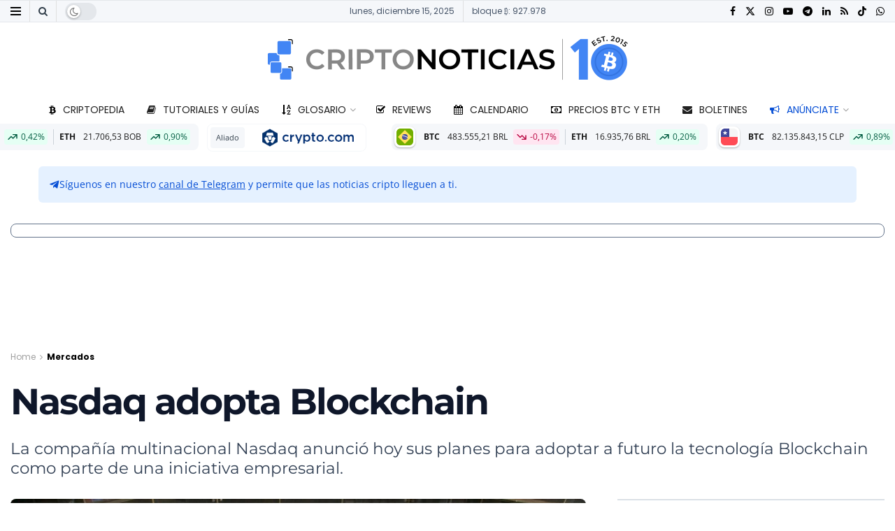

--- FILE ---
content_type: text/html; charset=UTF-8
request_url: https://www.criptonoticias.com/mercados/nasdaq-adopta-blockchain/
body_size: 81305
content:
<!doctype html>
<!--[if lt IE 7]> <html class="no-js lt-ie9 lt-ie8 lt-ie7" lang="es"> <![endif]-->
<!--[if IE 7]>    <html class="no-js lt-ie9 lt-ie8" lang="es"> <![endif]-->
<!--[if IE 8]>    <html class="no-js lt-ie9" lang="es"> <![endif]-->
<!--[if IE 9]>    <html class="no-js lt-ie10" lang="es"> <![endif]-->
<!--[if gt IE 8]><!--> <html class="no-js" lang="es"> <!--<![endif]-->
<head>
		<meta http-equiv="Content-Type" content="text/html; charset=UTF-8" />
		<meta name='viewport' content='width=device-width, initial-scale=1, user-scalable=yes' />
		<link rel="profile" href="http://gmpg.org/xfn/11" />
		<link rel="pingback" href="https://www.criptonoticias.com/xmlrpc.php" />
		<meta name="theme-color" content="#1868f2">
             <meta name="msapplication-navbutton-color" content="#1868f2">
             <meta name="apple-mobile-web-app-status-bar-style" content="#1868f2"><meta name='robots' content='index, follow, max-image-preview:large, max-snippet:-1, max-video-preview:-1' />
<meta name="dlm-version" content="5.1.6">			<script type="text/javascript">
			  var jnews_ajax_url = '/?ajax-request=jnews'
			</script>
			<script type="text/javascript">;window.jnews=window.jnews||{},window.jnews.library=window.jnews.library||{},window.jnews.library=function(){"use strict";var e=this;e.win=window,e.doc=document,e.noop=function(){},e.globalBody=e.doc.getElementsByTagName("body")[0],e.globalBody=e.globalBody?e.globalBody:e.doc,e.win.jnewsDataStorage=e.win.jnewsDataStorage||{_storage:new WeakMap,put:function(e,t,n){this._storage.has(e)||this._storage.set(e,new Map),this._storage.get(e).set(t,n)},get:function(e,t){return this._storage.get(e).get(t)},has:function(e,t){return this._storage.has(e)&&this._storage.get(e).has(t)},remove:function(e,t){var n=this._storage.get(e).delete(t);return 0===!this._storage.get(e).size&&this._storage.delete(e),n}},e.windowWidth=function(){return e.win.innerWidth||e.docEl.clientWidth||e.globalBody.clientWidth},e.windowHeight=function(){return e.win.innerHeight||e.docEl.clientHeight||e.globalBody.clientHeight},e.requestAnimationFrame=e.win.requestAnimationFrame||e.win.webkitRequestAnimationFrame||e.win.mozRequestAnimationFrame||e.win.msRequestAnimationFrame||window.oRequestAnimationFrame||function(e){return setTimeout(e,1e3/60)},e.cancelAnimationFrame=e.win.cancelAnimationFrame||e.win.webkitCancelAnimationFrame||e.win.webkitCancelRequestAnimationFrame||e.win.mozCancelAnimationFrame||e.win.msCancelRequestAnimationFrame||e.win.oCancelRequestAnimationFrame||function(e){clearTimeout(e)},e.classListSupport="classList"in document.createElement("_"),e.hasClass=e.classListSupport?function(e,t){return e.classList.contains(t)}:function(e,t){return e.className.indexOf(t)>=0},e.addClass=e.classListSupport?function(t,n){e.hasClass(t,n)||t.classList.add(n)}:function(t,n){e.hasClass(t,n)||(t.className+=" "+n)},e.removeClass=e.classListSupport?function(t,n){e.hasClass(t,n)&&t.classList.remove(n)}:function(t,n){e.hasClass(t,n)&&(t.className=t.className.replace(n,""))},e.objKeys=function(e){var t=[];for(var n in e)Object.prototype.hasOwnProperty.call(e,n)&&t.push(n);return t},e.isObjectSame=function(e,t){var n=!0;return JSON.stringify(e)!==JSON.stringify(t)&&(n=!1),n},e.extend=function(){for(var e,t,n,o=arguments[0]||{},i=1,a=arguments.length;i<a;i++)if(null!==(e=arguments[i]))for(t in e)o!==(n=e[t])&&void 0!==n&&(o[t]=n);return o},e.dataStorage=e.win.jnewsDataStorage,e.isVisible=function(e){return 0!==e.offsetWidth&&0!==e.offsetHeight||e.getBoundingClientRect().length},e.getHeight=function(e){return e.offsetHeight||e.clientHeight||e.getBoundingClientRect().height},e.getWidth=function(e){return e.offsetWidth||e.clientWidth||e.getBoundingClientRect().width},e.supportsPassive=!1;try{var t=Object.defineProperty({},"passive",{get:function(){e.supportsPassive=!0}});"createEvent"in e.doc?e.win.addEventListener("test",null,t):"fireEvent"in e.doc&&e.win.attachEvent("test",null)}catch(e){}e.passiveOption=!!e.supportsPassive&&{passive:!0},e.setStorage=function(e,t){e="jnews-"+e;var n={expired:Math.floor(((new Date).getTime()+432e5)/1e3)};t=Object.assign(n,t);localStorage.setItem(e,JSON.stringify(t))},e.getStorage=function(e){e="jnews-"+e;var t=localStorage.getItem(e);return null!==t&&0<t.length?JSON.parse(localStorage.getItem(e)):{}},e.expiredStorage=function(){var t,n="jnews-";for(var o in localStorage)o.indexOf(n)>-1&&"undefined"!==(t=e.getStorage(o.replace(n,""))).expired&&t.expired<Math.floor((new Date).getTime()/1e3)&&localStorage.removeItem(o)},e.addEvents=function(t,n,o){for(var i in n){var a=["touchstart","touchmove"].indexOf(i)>=0&&!o&&e.passiveOption;"createEvent"in e.doc?t.addEventListener(i,n[i],a):"fireEvent"in e.doc&&t.attachEvent("on"+i,n[i])}},e.removeEvents=function(t,n){for(var o in n)"createEvent"in e.doc?t.removeEventListener(o,n[o]):"fireEvent"in e.doc&&t.detachEvent("on"+o,n[o])},e.triggerEvents=function(t,n,o){var i;o=o||{detail:null};return"createEvent"in e.doc?(!(i=e.doc.createEvent("CustomEvent")||new CustomEvent(n)).initCustomEvent||i.initCustomEvent(n,!0,!1,o),void t.dispatchEvent(i)):"fireEvent"in e.doc?((i=e.doc.createEventObject()).eventType=n,void t.fireEvent("on"+i.eventType,i)):void 0},e.getParents=function(t,n){void 0===n&&(n=e.doc);for(var o=[],i=t.parentNode,a=!1;!a;)if(i){var r=i;r.querySelectorAll(n).length?a=!0:(o.push(r),i=r.parentNode)}else o=[],a=!0;return o},e.forEach=function(e,t,n){for(var o=0,i=e.length;o<i;o++)t.call(n,e[o],o)},e.getText=function(e){return e.innerText||e.textContent},e.setText=function(e,t){var n="object"==typeof t?t.innerText||t.textContent:t;e.innerText&&(e.innerText=n),e.textContent&&(e.textContent=n)},e.httpBuildQuery=function(t){return e.objKeys(t).reduce(function t(n){var o=arguments.length>1&&void 0!==arguments[1]?arguments[1]:null;return function(i,a){var r=n[a];a=encodeURIComponent(a);var s=o?"".concat(o,"[").concat(a,"]"):a;return null==r||"function"==typeof r?(i.push("".concat(s,"=")),i):["number","boolean","string"].includes(typeof r)?(i.push("".concat(s,"=").concat(encodeURIComponent(r))),i):(i.push(e.objKeys(r).reduce(t(r,s),[]).join("&")),i)}}(t),[]).join("&")},e.get=function(t,n,o,i){return o="function"==typeof o?o:e.noop,e.ajax("GET",t,n,o,i)},e.post=function(t,n,o,i){return o="function"==typeof o?o:e.noop,e.ajax("POST",t,n,o,i)},e.ajax=function(t,n,o,i,a){var r=new XMLHttpRequest,s=n,c=e.httpBuildQuery(o);if(t=-1!=["GET","POST"].indexOf(t)?t:"GET",r.open(t,s+("GET"==t?"?"+c:""),!0),"POST"==t&&r.setRequestHeader("Content-type","application/x-www-form-urlencoded"),r.setRequestHeader("X-Requested-With","XMLHttpRequest"),r.onreadystatechange=function(){4===r.readyState&&200<=r.status&&300>r.status&&"function"==typeof i&&i.call(void 0,r.response)},void 0!==a&&!a){return{xhr:r,send:function(){r.send("POST"==t?c:null)}}}return r.send("POST"==t?c:null),{xhr:r}},e.scrollTo=function(t,n,o){function i(e,t,n){this.start=this.position(),this.change=e-this.start,this.currentTime=0,this.increment=20,this.duration=void 0===n?500:n,this.callback=t,this.finish=!1,this.animateScroll()}return Math.easeInOutQuad=function(e,t,n,o){return(e/=o/2)<1?n/2*e*e+t:-n/2*(--e*(e-2)-1)+t},i.prototype.stop=function(){this.finish=!0},i.prototype.move=function(t){e.doc.documentElement.scrollTop=t,e.globalBody.parentNode.scrollTop=t,e.globalBody.scrollTop=t},i.prototype.position=function(){return e.doc.documentElement.scrollTop||e.globalBody.parentNode.scrollTop||e.globalBody.scrollTop},i.prototype.animateScroll=function(){this.currentTime+=this.increment;var t=Math.easeInOutQuad(this.currentTime,this.start,this.change,this.duration);this.move(t),this.currentTime<this.duration&&!this.finish?e.requestAnimationFrame.call(e.win,this.animateScroll.bind(this)):this.callback&&"function"==typeof this.callback&&this.callback()},new i(t,n,o)},e.unwrap=function(t){var n,o=t;e.forEach(t,(function(e,t){n?n+=e:n=e})),o.replaceWith(n)},e.performance={start:function(e){performance.mark(e+"Start")},stop:function(e){performance.mark(e+"End"),performance.measure(e,e+"Start",e+"End")}},e.fps=function(){var t=0,n=0,o=0;!function(){var i=t=0,a=0,r=0,s=document.getElementById("fpsTable"),c=function(t){void 0===document.getElementsByTagName("body")[0]?e.requestAnimationFrame.call(e.win,(function(){c(t)})):document.getElementsByTagName("body")[0].appendChild(t)};null===s&&((s=document.createElement("div")).style.position="fixed",s.style.top="120px",s.style.left="10px",s.style.width="100px",s.style.height="20px",s.style.border="1px solid black",s.style.fontSize="11px",s.style.zIndex="100000",s.style.backgroundColor="white",s.id="fpsTable",c(s));var l=function(){o++,n=Date.now(),(a=(o/(r=(n-t)/1e3)).toPrecision(2))!=i&&(i=a,s.innerHTML=i+"fps"),1<r&&(t=n,o=0),e.requestAnimationFrame.call(e.win,l)};l()}()},e.instr=function(e,t){for(var n=0;n<t.length;n++)if(-1!==e.toLowerCase().indexOf(t[n].toLowerCase()))return!0},e.winLoad=function(t,n){function o(o){if("complete"===e.doc.readyState||"interactive"===e.doc.readyState)return!o||n?setTimeout(t,n||1):t(o),1}o()||e.addEvents(e.win,{load:o})},e.docReady=function(t,n){function o(o){if("complete"===e.doc.readyState||"interactive"===e.doc.readyState)return!o||n?setTimeout(t,n||1):t(o),1}o()||e.addEvents(e.doc,{DOMContentLoaded:o})},e.fireOnce=function(){e.docReady((function(){e.assets=e.assets||[],e.assets.length&&(e.boot(),e.load_assets())}),50)},e.boot=function(){e.length&&e.doc.querySelectorAll("style[media]").forEach((function(e){"not all"==e.getAttribute("media")&&e.removeAttribute("media")}))},e.create_js=function(t,n){var o=e.doc.createElement("script");switch(o.setAttribute("src",t),n){case"defer":o.setAttribute("defer",!0);break;case"async":o.setAttribute("async",!0);break;case"deferasync":o.setAttribute("defer",!0),o.setAttribute("async",!0)}e.globalBody.appendChild(o)},e.load_assets=function(){"object"==typeof e.assets&&e.forEach(e.assets.slice(0),(function(t,n){var o="";t.defer&&(o+="defer"),t.async&&(o+="async"),e.create_js(t.url,o);var i=e.assets.indexOf(t);i>-1&&e.assets.splice(i,1)})),e.assets=jnewsoption.au_scripts=window.jnewsads=[]},e.setCookie=function(e,t,n){var o="";if(n){var i=new Date;i.setTime(i.getTime()+24*n*60*60*1e3),o="; expires="+i.toUTCString()}document.cookie=e+"="+(t||"")+o+"; path=/"},e.getCookie=function(e){for(var t=e+"=",n=document.cookie.split(";"),o=0;o<n.length;o++){for(var i=n[o];" "==i.charAt(0);)i=i.substring(1,i.length);if(0==i.indexOf(t))return i.substring(t.length,i.length)}return null},e.eraseCookie=function(e){document.cookie=e+"=; Path=/; Expires=Thu, 01 Jan 1970 00:00:01 GMT;"},e.docReady((function(){e.globalBody=e.globalBody==e.doc?e.doc.getElementsByTagName("body")[0]:e.globalBody,e.globalBody=e.globalBody?e.globalBody:e.doc})),e.winLoad((function(){e.winLoad((function(){var t=!1;if(void 0!==window.jnewsadmin)if(void 0!==window.file_version_checker){var n=e.objKeys(window.file_version_checker);n.length?n.forEach((function(e){t||"10.0.4"===window.file_version_checker[e]||(t=!0)})):t=!0}else t=!0;t&&(window.jnewsHelper.getMessage(),window.jnewsHelper.getNotice())}),2500)}))},window.jnews.library=new window.jnews.library;</script>
	<!-- This site is optimized with the Yoast SEO Premium plugin v26.5 (Yoast SEO v26.5) - https://yoast.com/wordpress/plugins/seo/ -->
	<title>Nasdaq adopta Blockchain</title>
<link data-rocket-prefetch href="https://www.googletagmanager.com" rel="dns-prefetch">
<link data-rocket-prefetch href="https://scripts.cleverwebserver.com" rel="dns-prefetch">
<link data-rocket-prefetch href="https://pagead2.googlesyndication.com" rel="dns-prefetch">
<link data-rocket-prefetch href="https://cdn.taboola.com" rel="dns-prefetch">
<link data-rocket-prefetch href="https://assets.mailerlite.com" rel="dns-prefetch">
<link data-rocket-prefetch href="https://fonts.googleapis.com" rel="dns-prefetch">
<link data-rocket-prefetch href="https://appsha-prm.ctengine.io" rel="dns-prefetch">
<link data-rocket-prefetch href="https://ad.a-ads.com" rel="dns-prefetch">
<link data-rocket-preload as="style" href="https://fonts.googleapis.com/css?family=Poppins%3Aregular%2C700%2Cregular%2C700%7CMontserrat%3Aregular%2C700%2C700%7COpen%20Sans%3Aregular%2C700&#038;display=swap" rel="preload">
<link href="https://fonts.googleapis.com/css?family=Poppins%3Aregular%2C700%2Cregular%2C700%7CMontserrat%3Aregular%2C700%2C700%7COpen%20Sans%3Aregular%2C700&#038;display=swap" media="print" onload="this.media=&#039;all&#039;" rel="stylesheet">
<style id="wpr-usedcss">img:is([sizes=auto i],[sizes^="auto," i]){contain-intrinsic-size:3000px 1500px}img.emoji{display:inline!important;border:none!important;box-shadow:none!important;height:1em!important;width:1em!important;margin:0 .07em!important;vertical-align:-.1em!important;background:0 0!important;padding:0!important}:where(.wp-block-button__link){border-radius:9999px;box-shadow:none;padding:calc(.667em + 2px) calc(1.333em + 2px);text-decoration:none}:root :where(.wp-block-button .wp-block-button__link.is-style-outline),:root :where(.wp-block-button.is-style-outline>.wp-block-button__link){border:2px solid;padding:.667em 1.333em}:root :where(.wp-block-button .wp-block-button__link.is-style-outline:not(.has-text-color)),:root :where(.wp-block-button.is-style-outline>.wp-block-button__link:not(.has-text-color)){color:currentColor}:root :where(.wp-block-button .wp-block-button__link.is-style-outline:not(.has-background)),:root :where(.wp-block-button.is-style-outline>.wp-block-button__link:not(.has-background)){background-color:initial;background-image:none}:where(.wp-block-calendar table:not(.has-background) th){background:#ddd}:where(.wp-block-columns){margin-bottom:1.75em}:where(.wp-block-columns.has-background){padding:1.25em 2.375em}:where(.wp-block-post-comments input[type=submit]){border:none}:where(.wp-block-cover-image:not(.has-text-color)),:where(.wp-block-cover:not(.has-text-color)){color:#fff}:where(.wp-block-cover-image.is-light:not(.has-text-color)),:where(.wp-block-cover.is-light:not(.has-text-color)){color:#000}:root :where(.wp-block-cover h1:not(.has-text-color)),:root :where(.wp-block-cover h2:not(.has-text-color)),:root :where(.wp-block-cover h3:not(.has-text-color)),:root :where(.wp-block-cover h4:not(.has-text-color)),:root :where(.wp-block-cover h5:not(.has-text-color)),:root :where(.wp-block-cover h6:not(.has-text-color)),:root :where(.wp-block-cover p:not(.has-text-color)){color:inherit}:where(.wp-block-file){margin-bottom:1.5em}:where(.wp-block-file__button){border-radius:2em;display:inline-block;padding:.5em 1em}:where(.wp-block-file__button):is(a):active,:where(.wp-block-file__button):is(a):focus,:where(.wp-block-file__button):is(a):hover,:where(.wp-block-file__button):is(a):visited{box-shadow:none;color:#fff;opacity:.85;text-decoration:none}:where(.wp-block-group.wp-block-group-is-layout-constrained){position:relative}:root :where(.wp-block-image.is-style-rounded img,.wp-block-image .is-style-rounded img){border-radius:9999px}:where(.wp-block-latest-comments:not([style*=line-height] .wp-block-latest-comments__comment)){line-height:1.1}:where(.wp-block-latest-comments:not([style*=line-height] .wp-block-latest-comments__comment-excerpt p)){line-height:1.8}:root :where(.wp-block-latest-posts.is-grid){padding:0}:root :where(.wp-block-latest-posts.wp-block-latest-posts__list){padding-left:0}ul{box-sizing:border-box}:root :where(.wp-block-list.has-background){padding:1.25em 2.375em}:where(.wp-block-navigation.has-background .wp-block-navigation-item a:not(.wp-element-button)),:where(.wp-block-navigation.has-background .wp-block-navigation-submenu a:not(.wp-element-button)){padding:.5em 1em}:where(.wp-block-navigation .wp-block-navigation__submenu-container .wp-block-navigation-item a:not(.wp-element-button)),:where(.wp-block-navigation .wp-block-navigation__submenu-container .wp-block-navigation-submenu a:not(.wp-element-button)),:where(.wp-block-navigation .wp-block-navigation__submenu-container .wp-block-navigation-submenu button.wp-block-navigation-item__content),:where(.wp-block-navigation .wp-block-navigation__submenu-container .wp-block-pages-list__item button.wp-block-navigation-item__content){padding:.5em 1em}:root :where(p.has-background){padding:1.25em 2.375em}:where(p.has-text-color:not(.has-link-color)) a{color:inherit}:where(.wp-block-post-comments-form) input:not([type=submit]),:where(.wp-block-post-comments-form) textarea{border:1px solid #949494;font-family:inherit;font-size:1em}:where(.wp-block-post-comments-form) input:where(:not([type=submit]):not([type=checkbox])),:where(.wp-block-post-comments-form) textarea{padding:calc(.667em + 2px)}:where(.wp-block-post-excerpt){box-sizing:border-box;margin-bottom:var(--wp--style--block-gap);margin-top:var(--wp--style--block-gap)}:where(.wp-block-preformatted.has-background){padding:1.25em 2.375em}:where(.wp-block-search__button){border:1px solid #ccc;padding:6px 10px}:where(.wp-block-search__input){font-family:inherit;font-size:inherit;font-style:inherit;font-weight:inherit;letter-spacing:inherit;line-height:inherit;text-transform:inherit}:where(.wp-block-search__button-inside .wp-block-search__inside-wrapper){border:1px solid #949494;box-sizing:border-box;padding:4px}:where(.wp-block-search__button-inside .wp-block-search__inside-wrapper) .wp-block-search__input{border:none;border-radius:0;padding:0 4px}:where(.wp-block-search__button-inside .wp-block-search__inside-wrapper) .wp-block-search__input:focus{outline:0}:where(.wp-block-search__button-inside .wp-block-search__inside-wrapper) :where(.wp-block-search__button){padding:4px 8px}:root :where(.wp-block-separator.is-style-dots){height:auto;line-height:1;text-align:center}:root :where(.wp-block-separator.is-style-dots):before{color:currentColor;content:"···";font-family:serif;font-size:1.5em;letter-spacing:2em;padding-left:2em}:root :where(.wp-block-site-logo.is-style-rounded){border-radius:9999px}:where(.wp-block-social-links:not(.is-style-logos-only)) .wp-social-link{background-color:#f0f0f0;color:#444}:where(.wp-block-social-links:not(.is-style-logos-only)) .wp-social-link-amazon{background-color:#f90;color:#fff}:where(.wp-block-social-links:not(.is-style-logos-only)) .wp-social-link-bandcamp{background-color:#1ea0c3;color:#fff}:where(.wp-block-social-links:not(.is-style-logos-only)) .wp-social-link-behance{background-color:#0757fe;color:#fff}:where(.wp-block-social-links:not(.is-style-logos-only)) .wp-social-link-bluesky{background-color:#0a7aff;color:#fff}:where(.wp-block-social-links:not(.is-style-logos-only)) .wp-social-link-codepen{background-color:#1e1f26;color:#fff}:where(.wp-block-social-links:not(.is-style-logos-only)) .wp-social-link-deviantart{background-color:#02e49b;color:#fff}:where(.wp-block-social-links:not(.is-style-logos-only)) .wp-social-link-discord{background-color:#5865f2;color:#fff}:where(.wp-block-social-links:not(.is-style-logos-only)) .wp-social-link-dribbble{background-color:#e94c89;color:#fff}:where(.wp-block-social-links:not(.is-style-logos-only)) .wp-social-link-dropbox{background-color:#4280ff;color:#fff}:where(.wp-block-social-links:not(.is-style-logos-only)) .wp-social-link-etsy{background-color:#f45800;color:#fff}:where(.wp-block-social-links:not(.is-style-logos-only)) .wp-social-link-facebook{background-color:#0866ff;color:#fff}:where(.wp-block-social-links:not(.is-style-logos-only)) .wp-social-link-fivehundredpx{background-color:#000;color:#fff}:where(.wp-block-social-links:not(.is-style-logos-only)) .wp-social-link-flickr{background-color:#0461dd;color:#fff}:where(.wp-block-social-links:not(.is-style-logos-only)) .wp-social-link-foursquare{background-color:#e65678;color:#fff}:where(.wp-block-social-links:not(.is-style-logos-only)) .wp-social-link-github{background-color:#24292d;color:#fff}:where(.wp-block-social-links:not(.is-style-logos-only)) .wp-social-link-goodreads{background-color:#eceadd;color:#382110}:where(.wp-block-social-links:not(.is-style-logos-only)) .wp-social-link-google{background-color:#ea4434;color:#fff}:where(.wp-block-social-links:not(.is-style-logos-only)) .wp-social-link-gravatar{background-color:#1d4fc4;color:#fff}:where(.wp-block-social-links:not(.is-style-logos-only)) .wp-social-link-instagram{background-color:#f00075;color:#fff}:where(.wp-block-social-links:not(.is-style-logos-only)) .wp-social-link-lastfm{background-color:#e21b24;color:#fff}:where(.wp-block-social-links:not(.is-style-logos-only)) .wp-social-link-linkedin{background-color:#0d66c2;color:#fff}:where(.wp-block-social-links:not(.is-style-logos-only)) .wp-social-link-mastodon{background-color:#3288d4;color:#fff}:where(.wp-block-social-links:not(.is-style-logos-only)) .wp-social-link-medium{background-color:#000;color:#fff}:where(.wp-block-social-links:not(.is-style-logos-only)) .wp-social-link-meetup{background-color:#f6405f;color:#fff}:where(.wp-block-social-links:not(.is-style-logos-only)) .wp-social-link-patreon{background-color:#000;color:#fff}:where(.wp-block-social-links:not(.is-style-logos-only)) .wp-social-link-pinterest{background-color:#e60122;color:#fff}:where(.wp-block-social-links:not(.is-style-logos-only)) .wp-social-link-pocket{background-color:#ef4155;color:#fff}:where(.wp-block-social-links:not(.is-style-logos-only)) .wp-social-link-reddit{background-color:#ff4500;color:#fff}:where(.wp-block-social-links:not(.is-style-logos-only)) .wp-social-link-skype{background-color:#0478d7;color:#fff}:where(.wp-block-social-links:not(.is-style-logos-only)) .wp-social-link-snapchat{background-color:#fefc00;color:#fff;stroke:#000}:where(.wp-block-social-links:not(.is-style-logos-only)) .wp-social-link-soundcloud{background-color:#ff5600;color:#fff}:where(.wp-block-social-links:not(.is-style-logos-only)) .wp-social-link-spotify{background-color:#1bd760;color:#fff}:where(.wp-block-social-links:not(.is-style-logos-only)) .wp-social-link-telegram{background-color:#2aabee;color:#fff}:where(.wp-block-social-links:not(.is-style-logos-only)) .wp-social-link-threads{background-color:#000;color:#fff}:where(.wp-block-social-links:not(.is-style-logos-only)) .wp-social-link-tiktok{background-color:#000;color:#fff}:where(.wp-block-social-links:not(.is-style-logos-only)) .wp-social-link-tumblr{background-color:#011835;color:#fff}:where(.wp-block-social-links:not(.is-style-logos-only)) .wp-social-link-twitch{background-color:#6440a4;color:#fff}:where(.wp-block-social-links:not(.is-style-logos-only)) .wp-social-link-twitter{background-color:#1da1f2;color:#fff}:where(.wp-block-social-links:not(.is-style-logos-only)) .wp-social-link-vimeo{background-color:#1eb7ea;color:#fff}:where(.wp-block-social-links:not(.is-style-logos-only)) .wp-social-link-vk{background-color:#4680c2;color:#fff}:where(.wp-block-social-links:not(.is-style-logos-only)) .wp-social-link-wordpress{background-color:#3499cd;color:#fff}:where(.wp-block-social-links:not(.is-style-logos-only)) .wp-social-link-whatsapp{background-color:#25d366;color:#fff}:where(.wp-block-social-links:not(.is-style-logos-only)) .wp-social-link-x{background-color:#000;color:#fff}:where(.wp-block-social-links:not(.is-style-logos-only)) .wp-social-link-yelp{background-color:#d32422;color:#fff}:where(.wp-block-social-links:not(.is-style-logos-only)) .wp-social-link-youtube{background-color:red;color:#fff}:where(.wp-block-social-links.is-style-logos-only) .wp-social-link{background:0 0}:where(.wp-block-social-links.is-style-logos-only) .wp-social-link svg{height:1.25em;width:1.25em}:where(.wp-block-social-links.is-style-logos-only) .wp-social-link-amazon{color:#f90}:where(.wp-block-social-links.is-style-logos-only) .wp-social-link-bandcamp{color:#1ea0c3}:where(.wp-block-social-links.is-style-logos-only) .wp-social-link-behance{color:#0757fe}:where(.wp-block-social-links.is-style-logos-only) .wp-social-link-bluesky{color:#0a7aff}:where(.wp-block-social-links.is-style-logos-only) .wp-social-link-codepen{color:#1e1f26}:where(.wp-block-social-links.is-style-logos-only) .wp-social-link-deviantart{color:#02e49b}:where(.wp-block-social-links.is-style-logos-only) .wp-social-link-discord{color:#5865f2}:where(.wp-block-social-links.is-style-logos-only) .wp-social-link-dribbble{color:#e94c89}:where(.wp-block-social-links.is-style-logos-only) .wp-social-link-dropbox{color:#4280ff}:where(.wp-block-social-links.is-style-logos-only) .wp-social-link-etsy{color:#f45800}:where(.wp-block-social-links.is-style-logos-only) .wp-social-link-facebook{color:#0866ff}:where(.wp-block-social-links.is-style-logos-only) .wp-social-link-fivehundredpx{color:#000}:where(.wp-block-social-links.is-style-logos-only) .wp-social-link-flickr{color:#0461dd}:where(.wp-block-social-links.is-style-logos-only) .wp-social-link-foursquare{color:#e65678}:where(.wp-block-social-links.is-style-logos-only) .wp-social-link-github{color:#24292d}:where(.wp-block-social-links.is-style-logos-only) .wp-social-link-goodreads{color:#382110}:where(.wp-block-social-links.is-style-logos-only) .wp-social-link-google{color:#ea4434}:where(.wp-block-social-links.is-style-logos-only) .wp-social-link-gravatar{color:#1d4fc4}:where(.wp-block-social-links.is-style-logos-only) .wp-social-link-instagram{color:#f00075}:where(.wp-block-social-links.is-style-logos-only) .wp-social-link-lastfm{color:#e21b24}:where(.wp-block-social-links.is-style-logos-only) .wp-social-link-linkedin{color:#0d66c2}:where(.wp-block-social-links.is-style-logos-only) .wp-social-link-mastodon{color:#3288d4}:where(.wp-block-social-links.is-style-logos-only) .wp-social-link-medium{color:#000}:where(.wp-block-social-links.is-style-logos-only) .wp-social-link-meetup{color:#f6405f}:where(.wp-block-social-links.is-style-logos-only) .wp-social-link-patreon{color:#000}:where(.wp-block-social-links.is-style-logos-only) .wp-social-link-pinterest{color:#e60122}:where(.wp-block-social-links.is-style-logos-only) .wp-social-link-pocket{color:#ef4155}:where(.wp-block-social-links.is-style-logos-only) .wp-social-link-reddit{color:#ff4500}:where(.wp-block-social-links.is-style-logos-only) .wp-social-link-skype{color:#0478d7}:where(.wp-block-social-links.is-style-logos-only) .wp-social-link-snapchat{color:#fff;stroke:#000}:where(.wp-block-social-links.is-style-logos-only) .wp-social-link-soundcloud{color:#ff5600}:where(.wp-block-social-links.is-style-logos-only) .wp-social-link-spotify{color:#1bd760}:where(.wp-block-social-links.is-style-logos-only) .wp-social-link-telegram{color:#2aabee}:where(.wp-block-social-links.is-style-logos-only) .wp-social-link-threads{color:#000}:where(.wp-block-social-links.is-style-logos-only) .wp-social-link-tiktok{color:#000}:where(.wp-block-social-links.is-style-logos-only) .wp-social-link-tumblr{color:#011835}:where(.wp-block-social-links.is-style-logos-only) .wp-social-link-twitch{color:#6440a4}:where(.wp-block-social-links.is-style-logos-only) .wp-social-link-twitter{color:#1da1f2}:where(.wp-block-social-links.is-style-logos-only) .wp-social-link-vimeo{color:#1eb7ea}:where(.wp-block-social-links.is-style-logos-only) .wp-social-link-vk{color:#4680c2}:where(.wp-block-social-links.is-style-logos-only) .wp-social-link-whatsapp{color:#25d366}:where(.wp-block-social-links.is-style-logos-only) .wp-social-link-wordpress{color:#3499cd}:where(.wp-block-social-links.is-style-logos-only) .wp-social-link-x{color:#000}:where(.wp-block-social-links.is-style-logos-only) .wp-social-link-yelp{color:#d32422}:where(.wp-block-social-links.is-style-logos-only) .wp-social-link-youtube{color:red}:root :where(.wp-block-social-links .wp-social-link a){padding:.25em}:root :where(.wp-block-social-links.is-style-logos-only .wp-social-link a){padding:0}:root :where(.wp-block-social-links.is-style-pill-shape .wp-social-link a){padding-left:.6666666667em;padding-right:.6666666667em}:root :where(.wp-block-tag-cloud.is-style-outline){display:flex;flex-wrap:wrap;gap:1ch}:root :where(.wp-block-tag-cloud.is-style-outline a){border:1px solid;font-size:unset!important;margin-right:0;padding:1ch 2ch;text-decoration:none!important}:root :where(.wp-block-table-of-contents){box-sizing:border-box}:where(.wp-block-term-description){box-sizing:border-box;margin-bottom:var(--wp--style--block-gap);margin-top:var(--wp--style--block-gap)}:where(pre.wp-block-verse){font-family:inherit}.entry-content{counter-reset:footnotes}:root{--wp--preset--font-size--normal:16px;--wp--preset--font-size--huge:42px}.screen-reader-text{border:0;clip-path:inset(50%);height:1px;margin:-1px;overflow:hidden;padding:0;position:absolute;width:1px;word-wrap:normal!important}html :where(.has-border-color){border-style:solid}html :where([style*=border-top-color]){border-top-style:solid}html :where([style*=border-right-color]){border-right-style:solid}html :where([style*=border-bottom-color]){border-bottom-style:solid}html :where([style*=border-left-color]){border-left-style:solid}html :where([style*=border-width]){border-style:solid}html :where([style*=border-top-width]){border-top-style:solid}html :where([style*=border-right-width]){border-right-style:solid}html :where([style*=border-bottom-width]){border-bottom-style:solid}html :where([style*=border-left-width]){border-left-style:solid}html :where(img[class*=wp-image-]){height:auto;max-width:100%}:where(figure){margin:0 0 1em}html :where(.is-position-sticky){--wp-admin--admin-bar--position-offset:var(--wp-admin--admin-bar--height,0px)}@media screen and (max-width:600px){html :where(.is-position-sticky){--wp-admin--admin-bar--position-offset:0px}}:root{--wp--preset--aspect-ratio--square:1;--wp--preset--aspect-ratio--4-3:4/3;--wp--preset--aspect-ratio--3-4:3/4;--wp--preset--aspect-ratio--3-2:3/2;--wp--preset--aspect-ratio--2-3:2/3;--wp--preset--aspect-ratio--16-9:16/9;--wp--preset--aspect-ratio--9-16:9/16;--wp--preset--color--black:#000000;--wp--preset--color--cyan-bluish-gray:#abb8c3;--wp--preset--color--white:#ffffff;--wp--preset--color--pale-pink:#f78da7;--wp--preset--color--vivid-red:#cf2e2e;--wp--preset--color--luminous-vivid-orange:#ff6900;--wp--preset--color--luminous-vivid-amber:#fcb900;--wp--preset--color--light-green-cyan:#7bdcb5;--wp--preset--color--vivid-green-cyan:#00d084;--wp--preset--color--pale-cyan-blue:#8ed1fc;--wp--preset--color--vivid-cyan-blue:#0693e3;--wp--preset--color--vivid-purple:#9b51e0;--wp--preset--gradient--vivid-cyan-blue-to-vivid-purple:linear-gradient(135deg,rgba(6, 147, 227, 1) 0%,rgb(155, 81, 224) 100%);--wp--preset--gradient--light-green-cyan-to-vivid-green-cyan:linear-gradient(135deg,rgb(122, 220, 180) 0%,rgb(0, 208, 130) 100%);--wp--preset--gradient--luminous-vivid-amber-to-luminous-vivid-orange:linear-gradient(135deg,rgba(252, 185, 0, 1) 0%,rgba(255, 105, 0, 1) 100%);--wp--preset--gradient--luminous-vivid-orange-to-vivid-red:linear-gradient(135deg,rgba(255, 105, 0, 1) 0%,rgb(207, 46, 46) 100%);--wp--preset--gradient--very-light-gray-to-cyan-bluish-gray:linear-gradient(135deg,rgb(238, 238, 238) 0%,rgb(169, 184, 195) 100%);--wp--preset--gradient--cool-to-warm-spectrum:linear-gradient(135deg,rgb(74, 234, 220) 0%,rgb(151, 120, 209) 20%,rgb(207, 42, 186) 40%,rgb(238, 44, 130) 60%,rgb(251, 105, 98) 80%,rgb(254, 248, 76) 100%);--wp--preset--gradient--blush-light-purple:linear-gradient(135deg,rgb(255, 206, 236) 0%,rgb(152, 150, 240) 100%);--wp--preset--gradient--blush-bordeaux:linear-gradient(135deg,rgb(254, 205, 165) 0%,rgb(254, 45, 45) 50%,rgb(107, 0, 62) 100%);--wp--preset--gradient--luminous-dusk:linear-gradient(135deg,rgb(255, 203, 112) 0%,rgb(199, 81, 192) 50%,rgb(65, 88, 208) 100%);--wp--preset--gradient--pale-ocean:linear-gradient(135deg,rgb(255, 245, 203) 0%,rgb(182, 227, 212) 50%,rgb(51, 167, 181) 100%);--wp--preset--gradient--electric-grass:linear-gradient(135deg,rgb(202, 248, 128) 0%,rgb(113, 206, 126) 100%);--wp--preset--gradient--midnight:linear-gradient(135deg,rgb(2, 3, 129) 0%,rgb(40, 116, 252) 100%);--wp--preset--font-size--small:13px;--wp--preset--font-size--medium:20px;--wp--preset--font-size--large:36px;--wp--preset--font-size--x-large:42px;--wp--preset--spacing--20:0.44rem;--wp--preset--spacing--30:0.67rem;--wp--preset--spacing--40:1rem;--wp--preset--spacing--50:1.5rem;--wp--preset--spacing--60:2.25rem;--wp--preset--spacing--70:3.38rem;--wp--preset--spacing--80:5.06rem;--wp--preset--shadow--natural:6px 6px 9px rgba(0, 0, 0, .2);--wp--preset--shadow--deep:12px 12px 50px rgba(0, 0, 0, .4);--wp--preset--shadow--sharp:6px 6px 0px rgba(0, 0, 0, .2);--wp--preset--shadow--outlined:6px 6px 0px -3px rgba(255, 255, 255, 1),6px 6px rgba(0, 0, 0, 1);--wp--preset--shadow--crisp:6px 6px 0px rgba(0, 0, 0, 1)}:where(.is-layout-flex){gap:.5em}:where(.is-layout-grid){gap:.5em}:where(.wp-block-post-template.is-layout-flex){gap:1.25em}:where(.wp-block-post-template.is-layout-grid){gap:1.25em}:where(.wp-block-columns.is-layout-flex){gap:2em}:where(.wp-block-columns.is-layout-grid){gap:2em}:root :where(.wp-block-pullquote){font-size:1.5em;line-height:1.6}body.jeg_single_tpl_2 .entry-content .content-inner li,body.jeg_single_tpl_2 .entry-content .content-inner p{font-size:20px}body.jeg_single_tpl_2 .entry-header h1.jeg_post_title{font-family:Montserrat;font-size:3.25rem;font-weight:700;line-height:65px;text-align:left;color:var(--neutral-900)}body.jeg_single_tpl_2.jnews-dark-mode .entry-header h1.jeg_post_title{color:var(--neutral-50)}body.jeg_single_tpl_2.single.single-post h2.jeg_post_subtitle{font-family:Montserrat!important;font-size:1.44rem!important;font-weight:500!important;line-height:28.8px!important;text-align:left!important;color:var(--neutral-700)!important}body.jeg_single_tpl_2 .jeg_featured p.wp-caption-text{font-family:'Open Sans';font-size:.6875rem;font-weight:400;line-height:12.38px;text-align:right;color:var(--neutral-500)}body.single.jeg_single_tpl_2 div.jeg_main_content>div.jeg_inner_content>div.entry-content>div.content-inner>:not(figure,h1,h2,h3,h4,h5,h6,.sugerencia-noticia,.jeg_post_tags){font-family:'Open Sans';font-size:1.25rem;font-weight:400;line-height:30px;text-align:left;color:var(--neutral-900)}body.single.jeg_single_tpl_2 div.jeg_main_content>div.jeg_inner_content>div.entry-content>div.content-inner>h2,body.single.jeg_single_tpl_2 div.jeg_main_content>div.jeg_inner_content>div.entry-content>div.content-inner>h3{font-family:Montserrat;font-size:2.25rem;font-weight:700;line-height:45px;text-align:left;color:var(--neutral-900)}body.single.jeg_single_tpl_2 .entry-content .content-inner h2{font-family:Montserrat;font-size:2.25rem;font-weight:700;line-height:45px;text-align:left;color:var(--neutral-900)}@media screen and (min-width:992px){body.single.jeg_single_tpl_2 .container{max-width:1300px}}body.single.jeg_single_tpl_2 .post-wrap .entry-content .content-inner :not(.jeg_post_tags) a{text-decoration:none;border-bottom:1.7px solid var(--primary-600)!important}body.single.jeg_single_tpl_2 .post-wrap .entry-content .content-inner :not(.jeg_post_tags) a:hover{border-bottom:2.1px solid var(--primary-600)!important}.ads_shortcode:has(.ml-embedded),body.single.jeg_single_tpl_2 div.cri-wrapper>div.cri_shortcode{border:1.35px solid var(--neutral-600,#475569);padding:10px;border-radius:8px}body.single.jeg_single_tpl_2 .ads_shortcode:has(.ml-embedded){border:none!important}@media screen and (max-width:1024px){body.single.jeg_single_tpl_2 .jeg_meta_container{margin-bottom:10px}body.single.jeg_single_tpl_2 .jeg_meta_container .meta_right{display:none}}@media screen and (min-width:1025px){body.single.jeg_single_tpl_2 .jeg_meta_container{display:none}}div.jeg_header_wrapper>div.jeg_header.full>div.jeg_topbar>div.container,div.jeg_stickybar.jeg_navbar.jeg_navbar_wrapper.jeg_navbar_normal.jeg_sticky_nav>div.container{max-width:unset}.toast-title{font-weight:700}.toast-message{-ms-word-wrap:break-word;word-wrap:break-word}.toast-message a,.toast-message label{color:#fff}.toast-message a:hover{color:#ccc;text-decoration:none}.toast-close-button{position:relative;right:-.3em;top:-.3em;float:right;font-size:20px;font-weight:700;color:#fff;-webkit-text-shadow:0 1px 0 #fff;text-shadow:0 1px 0 #fff;opacity:.8;line-height:1}.toast-close-button:focus,.toast-close-button:hover{color:#000;text-decoration:none;cursor:pointer;opacity:.4}.rtl .toast-close-button{left:-.3em;float:left;right:.3em}button.toast-close-button{padding:0;cursor:pointer;background:0 0;border:0;-webkit-appearance:none}.toast-top-center{top:0;right:0;width:100%}.toast-top-right{top:12px;right:12px}#toast-container{position:fixed;z-index:999999;pointer-events:none}#toast-container *{-moz-box-sizing:border-box;-webkit-box-sizing:border-box;box-sizing:border-box}#toast-container>div{position:relative;pointer-events:auto;overflow:hidden;margin:0 0 6px;padding:15px 15px 15px 50px;width:300px;-moz-border-radius:3px;-webkit-border-radius:3px;border-radius:3px;background-position:15px center;background-repeat:no-repeat;-moz-box-shadow:0 0 12px #999;-webkit-box-shadow:0 0 12px #999;box-shadow:0 0 12px #999;color:#fff;opacity:.8}#toast-container>div.rtl{direction:rtl;padding:15px 50px 15px 15px;background-position:right 15px center}#toast-container>div:hover{-moz-box-shadow:0 0 12px #000;-webkit-box-shadow:0 0 12px #000;box-shadow:0 0 12px #000;opacity:1;cursor:pointer}#toast-container>.toast-info{background-image:url([data-uri])!important}#toast-container>.toast-error{background-image:url([data-uri])!important}#toast-container>.toast-success{background-image:url([data-uri])!important}#toast-container>.toast-warning{background-image:url([data-uri])!important}#toast-container.toast-top-center>div{width:300px;margin-left:auto;margin-right:auto}.toast{background-color:#030303}.toast-success{background-color:#51a351}.toast-error{background-color:#bd362f}.toast-info{background-color:#2f96b4}.toast-warning{background-color:#f89406}.toast-progress{position:absolute;left:0;bottom:0;height:4px;background-color:#000;opacity:.4}@media all and (max-width:240px){#toast-container>div{padding:8px 8px 8px 50px;width:11em}#toast-container>div.rtl{padding:8px 50px 8px 8px}#toast-container .toast-close-button{right:-.2em;top:-.2em}#toast-container .rtl .toast-close-button{left:-.2em;right:.2em}}@media all and (min-width:241px) and (max-width:480px){#toast-container>div{padding:8px 8px 8px 50px;width:18em}#toast-container>div.rtl{padding:8px 50px 8px 8px}#toast-container .toast-close-button{right:-.2em;top:-.2em}#toast-container .rtl .toast-close-button{left:-.2em;right:.2em}}@media all and (min-width:481px) and (max-width:768px){#toast-container>div{padding:15px 15px 15px 50px;width:25em}#toast-container>div.rtl{padding:15px 50px 15px 15px}}:root{--direction-multiplier:1}body.rtl{--direction-multiplier:-1}.elementor-hidden{display:none}.elementor-screen-only,.screen-reader-text{height:1px;margin:-1px;overflow:hidden;padding:0;position:absolute;top:-10000em;width:1px;clip:rect(0,0,0,0);border:0}.elementor *,.elementor :after,.elementor :before{box-sizing:border-box}.elementor a{box-shadow:none;text-decoration:none}.elementor hr{background-color:transparent;margin:0}.elementor img{border:none;border-radius:0;box-shadow:none;height:auto;max-width:100%}.elementor .elementor-widget:not(.elementor-widget-text-editor):not(.elementor-widget-theme-post-content) figure{margin:0}.elementor iframe,.elementor object,.elementor video{border:none;line-height:1;margin:0;max-width:100%;width:100%}.elementor .elementor-background-video-container{direction:ltr;inset:0;overflow:hidden;position:absolute;z-index:0}.elementor .elementor-background-video-container{pointer-events:none;transition:opacity 1s}.elementor-element{--flex-direction:initial;--flex-wrap:initial;--justify-content:initial;--align-items:initial;--align-content:initial;--gap:initial;--flex-basis:initial;--flex-grow:initial;--flex-shrink:initial;--order:initial;--align-self:initial;align-self:var(--align-self);flex-basis:var(--flex-basis);flex-grow:var(--flex-grow);flex-shrink:var(--flex-shrink);order:var(--order)}.elementor-element:where(.e-con-full,.elementor-widget){align-content:var(--align-content);align-items:var(--align-items);flex-direction:var(--flex-direction);flex-wrap:var(--flex-wrap);gap:var(--row-gap) var(--column-gap);justify-content:var(--justify-content)}.elementor-invisible{visibility:hidden}:root{--page-title-display:block}.elementor-section{position:relative}.elementor-section .elementor-container{display:flex;margin-left:auto;margin-right:auto;position:relative}@media (max-width:1024px){.elementor-section .elementor-container{flex-wrap:wrap}}.elementor-widget-wrap{align-content:flex-start;flex-wrap:wrap;position:relative;width:100%}.elementor:not(.elementor-bc-flex-widget) .elementor-widget-wrap{display:flex}.elementor-widget-wrap>.elementor-element{width:100%}.elementor-widget-wrap.e-swiper-container{width:calc(100% - (var(--e-column-margin-left,0px) + var(--e-column-margin-right,0px)))}.elementor-widget{position:relative}.elementor-widget:not(:last-child){margin-bottom:var(--kit-widget-spacing,20px)}.elementor-column{display:flex;min-height:1px;position:relative}.elementor-column-gap-extended>.elementor-column>.elementor-element-populated{padding:15px}@media (min-width:768px){.elementor-column.elementor-col-20{width:20%}.elementor-column.elementor-col-100{width:100%}}@media (min-width:1025px){#elementor-device-mode:after{content:"desktop"}}@media (min-width:-1){#elementor-device-mode:after{content:"widescreen"}}@media (max-width:-1){#elementor-device-mode:after{content:"laptop";content:"tablet_extra"}}@media (max-width:1024px){#elementor-device-mode:after{content:"tablet"}}@media (max-width:-1){#elementor-device-mode:after{content:"mobile_extra"}}@media (max-width:767px){.elementor-column{width:100%}#elementor-device-mode:after{content:"mobile"}}@media (prefers-reduced-motion:no-preference){html{scroll-behavior:smooth}}.e-con{--border-radius:0;--border-top-width:0px;--border-right-width:0px;--border-bottom-width:0px;--border-left-width:0px;--border-style:initial;--border-color:initial;--container-widget-width:100%;--container-widget-height:initial;--container-widget-flex-grow:0;--container-widget-align-self:initial;--content-width:min(100%,var(--container-max-width,1140px));--width:100%;--min-height:initial;--height:auto;--text-align:initial;--margin-top:0px;--margin-right:0px;--margin-bottom:0px;--margin-left:0px;--padding-top:var(--container-default-padding-top,10px);--padding-right:var(--container-default-padding-right,10px);--padding-bottom:var(--container-default-padding-bottom,10px);--padding-left:var(--container-default-padding-left,10px);--position:relative;--z-index:revert;--overflow:visible;--gap:var(--widgets-spacing,20px);--row-gap:var(--widgets-spacing-row,20px);--column-gap:var(--widgets-spacing-column,20px);--overlay-mix-blend-mode:initial;--overlay-opacity:1;--overlay-transition:0.3s;--e-con-grid-template-columns:repeat(3,1fr);--e-con-grid-template-rows:repeat(2,1fr);border-radius:var(--border-radius);height:var(--height);min-height:var(--min-height);min-width:0;overflow:var(--overflow);position:var(--position);width:var(--width);z-index:var(--z-index);--flex-wrap-mobile:wrap;margin-block-end:var(--margin-block-end);margin-block-start:var(--margin-block-start);margin-inline-end:var(--margin-inline-end);margin-inline-start:var(--margin-inline-start);padding-inline-end:var(--padding-inline-end);padding-inline-start:var(--padding-inline-start)}.e-con:where(:not(.e-div-block-base)){transition:background var(--background-transition,.3s),border var(--border-transition,.3s),box-shadow var(--border-transition,.3s),transform var(--e-con-transform-transition-duration,.4s)}.e-con{--margin-block-start:var(--margin-top);--margin-block-end:var(--margin-bottom);--margin-inline-start:var(--margin-left);--margin-inline-end:var(--margin-right);--padding-inline-start:var(--padding-left);--padding-inline-end:var(--padding-right);--padding-block-start:var(--padding-top);--padding-block-end:var(--padding-bottom);--border-block-start-width:var(--border-top-width);--border-block-end-width:var(--border-bottom-width);--border-inline-start-width:var(--border-left-width);--border-inline-end-width:var(--border-right-width)}body.rtl .e-con{--padding-inline-start:var(--padding-right);--padding-inline-end:var(--padding-left);--margin-inline-start:var(--margin-right);--margin-inline-end:var(--margin-left);--border-inline-start-width:var(--border-right-width);--border-inline-end-width:var(--border-left-width)}.e-con>.e-con-inner{padding-block-end:var(--padding-block-end);padding-block-start:var(--padding-block-start);text-align:var(--text-align)}.e-con,.e-con>.e-con-inner{display:var(--display)}.e-con>.e-con-inner{gap:var(--row-gap) var(--column-gap);height:100%;margin:0 auto;max-width:var(--content-width);padding-inline-end:0;padding-inline-start:0;width:100%}:is(.elementor-section-wrap,[data-elementor-id])>.e-con{--margin-left:auto;--margin-right:auto;max-width:min(100%,var(--width))}.e-con .elementor-widget.elementor-widget{margin-block-end:0}.e-con:before,.e-con>.elementor-motion-effects-container>.elementor-motion-effects-layer:before,:is(.e-con,.e-con>.e-con-inner)>.elementor-background-video-container:before{border-block-end-width:var(--border-block-end-width);border-block-start-width:var(--border-block-start-width);border-color:var(--border-color);border-inline-end-width:var(--border-inline-end-width);border-inline-start-width:var(--border-inline-start-width);border-radius:var(--border-radius);border-style:var(--border-style);content:var(--background-overlay);display:block;height:max(100% + var(--border-top-width) + var(--border-bottom-width),100%);left:calc(0px - var(--border-left-width));mix-blend-mode:var(--overlay-mix-blend-mode);opacity:var(--overlay-opacity);position:absolute;top:calc(0px - var(--border-top-width));transition:var(--overlay-transition,.3s);width:max(100% + var(--border-left-width) + var(--border-right-width),100%)}.e-con:before{transition:background var(--overlay-transition,.3s),border-radius var(--border-transition,.3s),opacity var(--overlay-transition,.3s)}:is(.e-con,.e-con>.e-con-inner)>.elementor-background-video-container{border-block-end-width:var(--border-block-end-width);border-block-start-width:var(--border-block-start-width);border-color:var(--border-color);border-inline-end-width:var(--border-inline-end-width);border-inline-start-width:var(--border-inline-start-width);border-radius:var(--border-radius);border-style:var(--border-style);height:max(100% + var(--border-top-width) + var(--border-bottom-width),100%);left:calc(0px - var(--border-left-width));top:calc(0px - var(--border-top-width));width:max(100% + var(--border-left-width) + var(--border-right-width),100%)}:is(.e-con,.e-con>.e-con-inner)>.elementor-background-video-container:before{z-index:1}.e-con .elementor-widget{min-width:0}.e-con .elementor-widget.e-widget-swiper{width:100%}.e-con>.e-con-inner>.elementor-widget>.elementor-widget-container,.e-con>.elementor-widget>.elementor-widget-container{height:100%}.e-con.e-con>.e-con-inner>.elementor-widget,.elementor.elementor .e-con>.elementor-widget{max-width:100%}.e-con .elementor-widget:not(:last-child){--kit-widget-spacing:0px}.elementor-element:where(:not(.e-con)):where(:not(.e-div-block-base)) .elementor-widget-container,.elementor-element:where(:not(.e-con)):where(:not(.e-div-block-base)):not(:has(.elementor-widget-container)){transition:background .3s,border .3s,border-radius .3s,box-shadow .3s,transform var(--e-transform-transition-duration,.4s)}.animated{animation-duration:1.25s}.animated.reverse{animation-direction:reverse;animation-fill-mode:forwards}@media (prefers-reduced-motion:reduce){.animated{animation:none}}@font-face{font-family:Montserrat;font-style:normal;font-weight:400;font-display:swap;src:url(https://fonts.gstatic.com/s/montserrat/v31/JTUSjIg1_i6t8kCHKm459Wlhyw.woff2) format('woff2');unicode-range:U+0000-00FF,U+0131,U+0152-0153,U+02BB-02BC,U+02C6,U+02DA,U+02DC,U+0304,U+0308,U+0329,U+2000-206F,U+20AC,U+2122,U+2191,U+2193,U+2212,U+2215,U+FEFF,U+FFFD}@font-face{font-family:Montserrat;font-style:normal;font-weight:700;font-display:swap;src:url(https://fonts.gstatic.com/s/montserrat/v31/JTUSjIg1_i6t8kCHKm459Wlhyw.woff2) format('woff2');unicode-range:U+0000-00FF,U+0131,U+0152-0153,U+02BB-02BC,U+02C6,U+02DA,U+02DC,U+0304,U+0308,U+0329,U+2000-206F,U+20AC,U+2122,U+2191,U+2193,U+2212,U+2215,U+FEFF,U+FFFD}@font-face{font-family:'Open Sans';font-style:normal;font-weight:400;font-stretch:100%;font-display:swap;src:url(https://fonts.gstatic.com/s/opensans/v44/memvYaGs126MiZpBA-UvWbX2vVnXBbObj2OVTS-muw.woff2) format('woff2');unicode-range:U+0000-00FF,U+0131,U+0152-0153,U+02BB-02BC,U+02C6,U+02DA,U+02DC,U+0304,U+0308,U+0329,U+2000-206F,U+20AC,U+2122,U+2191,U+2193,U+2212,U+2215,U+FEFF,U+FFFD}@font-face{font-family:'Open Sans';font-style:normal;font-weight:700;font-stretch:100%;font-display:swap;src:url(https://fonts.gstatic.com/s/opensans/v44/memvYaGs126MiZpBA-UvWbX2vVnXBbObj2OVTS-muw.woff2) format('woff2');unicode-range:U+0000-00FF,U+0131,U+0152-0153,U+02BB-02BC,U+02C6,U+02DA,U+02DC,U+0304,U+0308,U+0329,U+2000-206F,U+20AC,U+2122,U+2191,U+2193,U+2212,U+2215,U+FEFF,U+FFFD}@font-face{font-family:Poppins;font-style:normal;font-weight:400;font-display:swap;src:url(https://fonts.gstatic.com/s/poppins/v24/pxiEyp8kv8JHgFVrJJnecmNE.woff2) format('woff2');unicode-range:U+0100-02BA,U+02BD-02C5,U+02C7-02CC,U+02CE-02D7,U+02DD-02FF,U+0304,U+0308,U+0329,U+1D00-1DBF,U+1E00-1E9F,U+1EF2-1EFF,U+2020,U+20A0-20AB,U+20AD-20C0,U+2113,U+2C60-2C7F,U+A720-A7FF}@font-face{font-family:Poppins;font-style:normal;font-weight:400;font-display:swap;src:url(https://fonts.gstatic.com/s/poppins/v24/pxiEyp8kv8JHgFVrJJfecg.woff2) format('woff2');unicode-range:U+0000-00FF,U+0131,U+0152-0153,U+02BB-02BC,U+02C6,U+02DA,U+02DC,U+0304,U+0308,U+0329,U+2000-206F,U+20AC,U+2122,U+2191,U+2193,U+2212,U+2215,U+FEFF,U+FFFD}@font-face{font-family:Poppins;font-style:normal;font-weight:700;font-display:swap;src:url(https://fonts.gstatic.com/s/poppins/v24/pxiByp8kv8JHgFVrLCz7Z1xlFQ.woff2) format('woff2');unicode-range:U+0000-00FF,U+0131,U+0152-0153,U+02BB-02BC,U+02C6,U+02DA,U+02DC,U+0304,U+0308,U+0329,U+2000-206F,U+20AC,U+2122,U+2191,U+2193,U+2212,U+2215,U+FEFF,U+FFFD}@font-face{font-display:swap;font-family:FontAwesome;src:url('https://www.criptonoticias.com/wp-content/plugins/elementor/assets/lib/font-awesome/fonts/fontawesome-webfont.eot?v=4.7.0');src:url('https://www.criptonoticias.com/wp-content/plugins/elementor/assets/lib/font-awesome/fonts/fontawesome-webfont.eot?#iefix&v=4.7.0') format('embedded-opentype'),url('https://www.criptonoticias.com/wp-content/plugins/elementor/assets/lib/font-awesome/fonts/fontawesome-webfont.woff2?v=4.7.0') format('woff2'),url('https://www.criptonoticias.com/wp-content/plugins/elementor/assets/lib/font-awesome/fonts/fontawesome-webfont.woff?v=4.7.0') format('woff'),url('https://www.criptonoticias.com/wp-content/plugins/elementor/assets/lib/font-awesome/fonts/fontawesome-webfont.ttf?v=4.7.0') format('truetype'),url('https://www.criptonoticias.com/wp-content/plugins/elementor/assets/lib/font-awesome/fonts/fontawesome-webfont.svg?v=4.7.0#fontawesomeregular') format('svg');font-weight:400;font-style:normal}.fa{display:inline-block;font:14px/1 FontAwesome;font-size:inherit;text-rendering:auto;-webkit-font-smoothing:antialiased;-moz-osx-font-smoothing:grayscale}.fa-spin{-webkit-animation:2s linear infinite fa-spin;animation:2s linear infinite fa-spin}@-webkit-keyframes fa-spin{0%{-webkit-transform:rotate(0);transform:rotate(0)}100%{-webkit-transform:rotate(359deg);transform:rotate(359deg)}}@keyframes fa-spin{0%{-webkit-transform:rotate(0);transform:rotate(0)}100%{-webkit-transform:rotate(359deg);transform:rotate(359deg)}}.fa-search:before{content:"\f002"}.fa-close:before{content:"\f00d"}.fa-clock-o:before{content:"\f017"}.fa-book:before{content:"\f02d"}.fa-check-square-o:before{content:"\f046"}.fa-twitter:before{content:"\f099"}.fa-facebook:before{content:"\f09a"}.fa-rss:before{content:"\f09e"}.fa-bullhorn:before{content:"\f0a1"}.fa-bars:before{content:"\f0c9"}.fa-money:before{content:"\f0d6"}.fa-envelope:before{content:"\f0e0"}.fa-linkedin:before{content:"\f0e1"}.fa-angle-right:before{content:"\f105"}.fa-angle-up:before{content:"\f106"}.fa-spinner:before{content:"\f110"}.fa-bitcoin:before{content:"\f15a"}.fa-sort-alpha-asc:before{content:"\f15d"}.fa-youtube-play:before{content:"\f16a"}.fa-instagram:before{content:"\f16d"}.fa-whatsapp:before{content:"\f232"}.fa-telegram:before{content:"\f2c6"}@font-face{font-family:jegicon;src:url(https://www.criptonoticias.com/wp-content/themes/jnews/assets/fonts/jegicon/fonts/jegicon.eot);src:url(https://www.criptonoticias.com/wp-content/themes/jnews/assets/fonts/jegicon/fonts/jegicon.eot?#iefix) format("embedded-opentype"),url(https://www.criptonoticias.com/wp-content/themes/jnews/assets/fonts/jegicon/fonts/jegicon.woff) format("woff"),url(https://www.criptonoticias.com/wp-content/themes/jnews/assets/fonts/jegicon/fonts/jegicon.ttf) format("truetype"),url(https://www.criptonoticias.com/wp-content/themes/jnews/assets/fonts/jegicon/fonts/jegicon.svg#jegicon) format("svg");font-weight:400;font-style:normal;font-display:swap}[class*=" jegicon-"]:before,[class^=jegicon-]:before{font-family:jegicon!important;font-style:normal!important;font-weight:400!important;font-variant:normal!important;text-transform:none!important;speak:none;line-height:1;-webkit-font-smoothing:antialiased;-moz-osx-font-smoothing:grayscale}.jegicon-cross:before{content:"\64"}body.okayNav-loaded{overflow-x:hidden}.okayNav:not(.loaded){visibility:hidden;-webkit-user-select:none;-moz-user-select:none;-ms-user-select:none;user-select:none}.okayNav ul{float:left}.okayNav a{position:relative;z-index:1}.okayNav__nav--visible{overflow:hidden;white-space:nowrap}.okayNav__nav--visible li{display:inline-block}.okayNav__nav--visible a{display:block;padding:15px;transition:color .2s cubic-bezier(.55,0,.1,1)}.okayNav__nav--visible:empty~.okayNav__menu-toggle{top:0}.okayNav__nav--invisible{background:#fff;position:absolute;top:100%;z-index:10;min-width:auto;-webkit-box-shadow:0 1px 3px rgba(0,0,0,.15);box-shadow:0 1px 3px rgba(0,0,0,.15);opacity:0;visibility:hidden;-webkit-transform:translateY(30px);transform:translateY(30px)}.okayNav__nav--invisible a{display:block;color:#7b7b7b;font-size:11px;padding:3px 16px;display:block;border-bottom:1px solid #eee}.okayNav__nav--invisible.nav-left{left:0}.okayNav__nav--invisible.nav-right{right:0}.okayNav__nav--invisible.transition-enabled{-webkit-transition:opacity .4s .2s,transform .4s cubic-bezier(.55,0,.1,1) .2s;-o-transition:opacity .4s .2s,transform .4s cubic-bezier(.55,0,.1,1) .2s;transition:opacity .4s .2s ease,transform .4s .2s cubic-bezier(.55,0,.1,1)}.okayNav__nav--invisible.nav-open{opacity:1;visibility:visible;-webkit-transform:translateY(0);transform:translateY(0)}.okayNav__menu-toggle{position:relative;z-index:1;float:left;width:36px;height:36px;line-height:36px;cursor:pointer;-webkit-transition:transform .4s cubic-bezier(.55,0,.1,1);-o-transition:transform .4s cubic-bezier(.55,0,.1,1);transition:transform .4s cubic-bezier(.55,0,.1,1)}.okayNav__menu-toggle.okay-invisible{position:absolute;-webkit-user-select:none;-moz-user-select:none;-ms-user-select:none;user-select:none;pointer-events:none;opacity:0;display:none}.okayNav__menu-toggle span{position:absolute;top:50%;-webkit-transform:translateY(-50%);transform:translateY(-50%);right:0;left:0;display:block;width:3px;height:3px;margin:auto;pointer-events:none;border-radius:50%}.okayNav__menu-toggle span:first-child{margin-top:-5px}.okayNav__menu-toggle span:nth-child(3){margin-top:5px}.okayNav__menu-toggle.icon--active{-webkit-transform:rotate(90deg);transform:rotate(90deg)}.okayNav__menu-toggle span{background:#a0a0a0}.okayNav__menu-toggle.icon--active span{background:#212121}.mfp-bg{top:0;left:0;width:100%;height:100%;z-index:1042;overflow:hidden;position:fixed;background:#0b0b0b;opacity:.8}.mfp-wrap{top:0;left:0;width:100%;height:100%;z-index:1043;position:fixed;outline:0!important;-webkit-backface-visibility:hidden}.mfp-container{text-align:center;position:absolute;width:100%;height:100%;left:0;top:0;padding:0 8px;box-sizing:border-box}.mfp-container:before{content:'';display:inline-block;height:100%;vertical-align:middle}.mfp-align-top .mfp-container:before{display:none}.mfp-content{position:relative;display:inline-block;vertical-align:middle;margin:0 auto;text-align:left;z-index:1045}.mfp-ajax-holder .mfp-content,.mfp-inline-holder .mfp-content{width:100%;cursor:auto}.mfp-ajax-cur{cursor:progress}.mfp-zoom-out-cur,.mfp-zoom-out-cur .mfp-image-holder .mfp-close{cursor:-moz-zoom-out;cursor:-webkit-zoom-out;cursor:zoom-out}.mfp-zoom{cursor:pointer;cursor:-webkit-zoom-in;cursor:-moz-zoom-in;cursor:zoom-in}.mfp-auto-cursor .mfp-content{cursor:auto}.mfp-arrow,.mfp-close,.mfp-counter,.mfp-preloader{-webkit-user-select:none;-moz-user-select:none;user-select:none}.mfp-loading.mfp-figure{display:none}.mfp-hide{display:none!important}.mfp-preloader{color:#ccc;position:absolute;top:50%;width:auto;text-align:center;margin-top:-.8em;left:8px;right:8px;z-index:1044}.mfp-preloader a{color:#ccc}.mfp-preloader a:hover{color:#fff}.mfp-s-ready .mfp-preloader{display:none}.mfp-s-error .mfp-content{display:none}button.mfp-arrow,button.mfp-close{overflow:visible;cursor:pointer;background:0 0;border:0;-webkit-appearance:none;display:block;outline:0;padding:0;z-index:1046;box-shadow:none;touch-action:manipulation}button::-moz-focus-inner{padding:0;border:0}.mfp-close{width:44px;height:44px;line-height:44px;position:absolute;right:0;top:0;text-decoration:none;text-align:center;opacity:.65;padding:0 0 18px 10px;color:#fff;font-style:normal;font-size:28px;font-family:Arial,Baskerville,monospace}.mfp-close:focus,.mfp-close:hover{opacity:1}.mfp-close:active{top:1px}.mfp-close-btn-in .mfp-close{color:#333}.mfp-iframe-holder .mfp-close,.mfp-image-holder .mfp-close{color:#fff;right:-6px;text-align:right;padding-right:6px;width:100%}.mfp-counter{position:absolute;top:0;right:0;color:#ccc;font-size:12px;line-height:18px;white-space:nowrap}.mfp-arrow{position:absolute;opacity:.65;margin:0;top:50%;margin-top:-55px;padding:0;width:90px;height:110px;-webkit-tap-highlight-color:transparent}.mfp-arrow:active{margin-top:-54px}.mfp-arrow:focus,.mfp-arrow:hover{opacity:1}.mfp-arrow:after,.mfp-arrow:before{content:'';display:block;width:0;height:0;position:absolute;left:0;top:0;margin-top:35px;margin-left:35px;border:inset transparent}.mfp-arrow:after{border-top-width:13px;border-bottom-width:13px;top:8px}.mfp-arrow:before{border-top-width:21px;border-bottom-width:21px;opacity:.7}.mfp-arrow-left{left:0}.mfp-arrow-left:after{border-right:17px solid #fff;margin-left:31px}.mfp-arrow-left:before{margin-left:25px;border-right:27px solid #3f3f3f}.mfp-arrow-right{right:0}.mfp-arrow-right:after{border-left:17px solid #fff;margin-left:39px}.mfp-arrow-right:before{border-left:27px solid #3f3f3f}.mfp-iframe-holder{padding-top:40px;padding-bottom:40px}.mfp-iframe-holder .mfp-content{line-height:0;width:100%;max-width:900px}.mfp-iframe-holder .mfp-close{top:-40px}.mfp-iframe-scaler{width:100%;height:0;overflow:hidden;padding-top:56.25%}.mfp-iframe-scaler iframe{position:absolute;display:block;top:0;left:0;width:100%;height:100%;box-shadow:0 0 8px rgba(0,0,0,.6);background:#000}img.mfp-img{width:auto;max-width:100%;height:auto;display:block;line-height:0;box-sizing:border-box;padding:40px 0;margin:0 auto}.mfp-figure{line-height:0}.mfp-figure:after{content:'';position:absolute;left:0;top:40px;bottom:40px;display:block;right:0;width:auto;height:auto;z-index:-1;box-shadow:0 0 8px rgba(0,0,0,.6);background:#444}.mfp-figure small{color:#bdbdbd;display:block;font-size:12px;line-height:14px}.mfp-figure figure{margin:0}.mfp-bottom-bar{margin-top:-36px;position:absolute;top:100%;left:0;width:100%;cursor:auto}.mfp-title{text-align:left;line-height:18px;color:#f3f3f3;word-wrap:break-word;padding-right:36px}.mfp-image-holder .mfp-content{max-width:100%}.mfp-gallery .mfp-image-holder .mfp-figure{cursor:pointer}@media screen and (max-width:800px) and (orientation:landscape),screen and (max-height:300px){.mfp-img-mobile .mfp-image-holder{padding-left:0;padding-right:0}.mfp-img-mobile img.mfp-img{padding:0}.mfp-img-mobile .mfp-figure:after{top:0;bottom:0}.mfp-img-mobile .mfp-figure small{display:inline;margin-left:5px}.mfp-img-mobile .mfp-bottom-bar{background:rgba(0,0,0,.6);bottom:0;margin:0;top:auto;padding:3px 5px;position:fixed;box-sizing:border-box}.mfp-img-mobile .mfp-bottom-bar:empty{padding:0}.mfp-img-mobile .mfp-counter{right:5px;top:3px}.mfp-img-mobile .mfp-close{top:0;right:0;width:35px;height:35px;line-height:35px;background:rgba(0,0,0,.6);position:fixed;text-align:center;padding:0}}@media all and (max-width:900px){.mfp-arrow{-webkit-transform:scale(.75);transform:scale(.75)}.mfp-arrow-left{-webkit-transform-origin:0;transform-origin:0}.mfp-arrow-right{-webkit-transform-origin:100%;transform-origin:100%}.mfp-container{padding-left:6px;padding-right:6px}}.mfp-with-zoom .mfp-container,.mfp-with-zoom.mfp-bg{opacity:0;-webkit-backface-visibility:hidden;-webkit-transition:.3s ease-out;-moz-transition:.3s ease-out;-o-transition:.3s ease-out;transition:all .3s ease-out}.mfp-with-zoom.mfp-ready .mfp-container{opacity:1}.mfp-with-zoom.mfp-ready.mfp-bg{opacity:.8}.mfp-with-zoom.mfp-removing .mfp-container,.mfp-with-zoom.mfp-removing.mfp-bg{opacity:0}a,abbr,address,article,aside,audio,b,blockquote,body,canvas,caption,center,cite,code,dd,del,details,div,dl,dt,em,fieldset,figcaption,figure,footer,form,h1,h2,h3,header,hgroup,html,i,iframe,img,ins,label,legend,li,mark,nav,object,output,p,pre,s,samp,section,small,span,strong,summary,table,tbody,td,th,thead,time,tr,tt,ul,video{margin:0;padding:0;border:0;font-size:100%;font:inherit;vertical-align:baseline}article,aside,details,figcaption,figure,footer,header,hgroup,nav,section{display:block}body{line-height:1}ul{list-style:none}blockquote{quotes:none}blockquote:after,blockquote:before{content:'';content:none}table{border-collapse:collapse;border-spacing:0}body{color:#53585c;background:#fff;font-family:"Helvetica Neue",Helvetica,Roboto,Arial,sans-serif;font-size:14px;line-height:1.6em;-webkit-font-smoothing:antialiased;-moz-osx-font-smoothing:grayscale;overflow-anchor:none}body,html{height:100%;margin:0}::-moz-selection{background:#fde69a;color:#212121;text-shadow:none}::-webkit-selection{background:#fde69a;color:#212121;text-shadow:none}::selection{background:#fde69a;color:#212121;text-shadow:none}a{color:#f70d28;text-decoration:none}a:focus,a:hover{color:#212121;outline:0}hr{display:block;height:1px;border:0;border-top:1px solid #eee;margin:1.25em 0;padding:0}audio,canvas,img,video{vertical-align:middle}img{max-width:100%;-ms-interpolation-mode:bicubic;height:auto}figcaption{margin:3px 0 1em;font-size:11px;color:#a0a0a0}fieldset{border:0;margin:0;padding:0}textarea{resize:vertical}button,input,label,optgroup,select,textarea{font:inherit}span.required{color:#f70d28;font-weight:400;font-family:monospace;font-size:16px}.clearfix:after,.container:after,.jeg_block_heading:after,.jeg_postblock:after,.row:after{content:"";display:table;clear:both}.screen-reader-text{clip:rect(1px,1px,1px,1px);height:1px;overflow:hidden;position:absolute!important;width:1px;word-wrap:normal!important}h1,h2,h3{color:#212121;text-rendering:optimizeLegibility}h1{font-size:2.25em;margin:.67em 0 .5em;line-height:1.25;letter-spacing:-.02em}h2{font-size:1.953em;margin:.83em 0 .5em;line-height:1.35}h3{font-size:1.563em;margin:1em 0 .5em;line-height:1.4}b,strong{font-weight:700}em,i{font-style:italic}blockquote{margin:1em 40px}hr{-moz-box-sizing:content-box;box-sizing:content-box;height:0}mark{background:#efca56;padding:0 .4em;color:#fff}p,pre{margin:0 0 1.75em;text-rendering:optimizeLegibility}code,pre,samp{font-family:"Lucida Console",Monaco,monospace;font-size:.9em;padding:.2em .5em}pre{color:#7b7b7b;background:#fafafa;border:1px solid #eee;padding:.5em 1.5em;white-space:pre-wrap;word-wrap:break-word}small{font-size:80%}.jeg_boxed .jeg_main .jeg_container{overflow:hidden}@media (max-width:767px){.container{width:98%;width:calc(100% - 10px)}}@media (max-width:479px){.container{width:100%}}@media (min-width:768px){.container{max-width:750px}}@media (min-width:992px){.container{max-width:970px}.col-md-4,.col-md-8{float:left}.col-md-8{width:66.66666667%}.col-md-4{width:33.33333333%}}@media (min-width:1200px){.container{max-width:1170px}}.container{padding-right:15px;padding-left:15px;margin-right:auto;margin-left:auto}.row{margin-right:-15px;margin-left:-15px}.col-md-4,.col-md-8{position:relative;min-height:1px;padding-right:15px;padding-left:15px}*{-webkit-box-sizing:border-box;-moz-box-sizing:border-box;box-sizing:border-box}:after,:before{-webkit-box-sizing:border-box;-moz-box-sizing:border-box;box-sizing:border-box}.hidden{display:none}.jeg_viewport{position:relative}.jeg_container,.jeg_container_full{width:auto;margin:0 auto;padding:0}.jeg_boxed .jeg_main .jeg_container,.jeg_content{background:#fff}.jeg_content{padding:30px 0 40px}.jeg_sidebar{padding-left:30px}.theiaStickySidebar{-webkit-backface-visibility:hidden}.post-ajax-overlay{position:absolute;top:0;left:0;right:0;bottom:0;background:#f5f5f5;display:none;z-index:5}.post-ajax-overlay .jnews_preloader_circle_outer{position:fixed;width:100%;top:50%;left:0;margin-left:170px}.post-ajax-overlay .jeg_preloader.dot{position:fixed;top:50%;margin-top:40px;margin-left:170px;left:50%}.post-ajax-overlay .jeg_preloader.square{position:fixed;top:50%;margin-top:0;left:50%;margin-left:170px}input:not([type=submit]),select,textarea{display:inline-block;background:#fff;border:1px solid #e0e0e0;border-radius:0;padding:7px 14px;height:40px;outline:0;font-size:14px;font-weight:300;margin:0;width:100%;max-width:100%;-webkit-transition:.2s;transition:.25s ease;box-shadow:none}input[type=checkbox],input[type=radio]{width:auto;height:auto;line-height:inherit;display:inline}.chosen-container .chosen-results{color:#7b7b7b;margin:0 0 5px;padding:0}.chosen-container .chosen-results li.active-result{padding:4px 14px;font-size:13px;line-height:inherit;text-align:inherit}.chosen-container .chosen-drop{border-color:#a0a0a0;box-shadow:0 2px 3px rgba(0,0,0,.15)}.chosen-container .chosen-results li.highlighted{color:#212121;background:#f5f5f5}input:not([type=submit]):focus,select:focus,textarea:focus{border-color:#ccc;box-shadow:inset 0 2px 2px rgba(0,0,0,.05)}textarea{min-height:60px;height:auto}.btn,.button,input[type=submit]{border:none;border-radius:0;background:#f70d28;color:#fff;padding:0 20px;line-height:40px;height:40px;display:inline-block;cursor:pointer;text-transform:uppercase;font-size:13px;font-weight:700;letter-spacing:1px;outline:0;-webkit-appearance:none;-webkit-transition:.3s;transition:.3s ease}.btn:focus,.button:focus,input[type=submit]:focus{color:#fff;outline:#666 dotted thin}.btn:hover,.button:hover,input[type=submit]:hover{color:#fff;box-shadow:inset 0 0 0 100px rgba(0,0,0,.15)}.jeg_header{position:relative}.jeg_header .container{height:100%}.jeg_header.full .container{max-width:100%}.jeg_nav_row{position:relative;-js-display:flex;display:-webkit-flex;display:-ms-flexbox;display:flex;-webkit-flex-flow:row nowrap;-ms-flex-flow:row nowrap;flex-flow:row nowrap;-webkit-align-items:center;-ms-flex-align:center;align-items:center;-webkit-justify-content:space-between;-ms-flex-pack:justify;justify-content:space-between;height:100%}.jeg_nav_grow{-webkit-box-flex:1;-ms-flex:1;flex:1}.jeg_nav_normal{-webkit-box-flex:0 0 auto;-ms-flex:0 0 auto;flex:0 0 auto}.item_wrap{width:100%;display:inline-block;display:-webkit-flex;display:-ms-flexbox;display:flex;-webkit-flex-flow:row wrap;-ms-flex-flow:row wrap;flex-flow:row wrap;-webkit-align-items:center;-ms-flex-align:center;align-items:center}.jeg_nav_left{margin-right:auto}.jeg_nav_right{margin-left:auto}.jeg_nav_center{margin:0 auto}.jeg_nav_alignleft{justify-content:flex-start}.jeg_nav_alignright{justify-content:flex-end}.jeg_nav_aligncenter{justify-content:center}.jeg_topbar{font-size:12px;color:#757575;position:relative;z-index:11;background:#f5f5f5;border-bottom:1px solid #e0e0e0;-webkit-font-smoothing:auto;-moz-osx-font-smoothing:auto}.jeg_topbar .jeg_nav_item{padding:0 12px;border-right:1px solid #e0e0e0}.jeg_topbar.dark{background:#212121;color:#f5f5f5;border-bottom-width:0}.jeg_topbar.dark .jeg_search_toggle,.jeg_topbar.dark .jeg_search_wrapper.jeg_search_no_expand .jeg_search_button,.jeg_topbar.dark .jeg_search_wrapper.jeg_search_no_expand .jeg_search_input{color:#f5f5f5}.jeg_topbar.dark .sf-arrows .sf-with-ul:after{color:rgba(255,255,255,.6)}.jeg_topbar.dark .sf-arrows ul .sf-with-ul:after{color:inherit}.jeg_topbar.dark,.jeg_topbar.dark .jeg_nav_item{border-color:rgba(255,255,255,.15)}.jeg_topbar .jeg_nav_item:last-child{border-right-width:0}.jeg_topbar .jeg_nav_row{height:34px;line-height:34px}.jeg_midbar{background-color:#fff;height:140px;position:relative;z-index:10;border-bottom:0 solid #e8e8e8}.jeg_navbar+.jeg_midbar{z-index:9}.jeg_midbar .jeg_nav_item{padding:0 14px}.jeg_midbar.dark{background-color:#212121;color:#f5f5f5}.jeg_midbar.dark .sf-arrows .sf-with-ul:after{color:rgba(255,255,255,.6)}.jeg_midbar.dark .jeg_nav_icon .jeg_mobile_toggle,.jeg_midbar.dark .jeg_search_toggle{color:#f5f5f5}.jeg_navbar{background:#fff;position:relative;border-top:0 solid #e8e8e8;border-bottom:1px solid #e8e8e8;line-height:50px;z-index:9;-webkit-box-sizing:content-box;box-sizing:content-box}.jeg_navbar .jeg_lang_expanded,.jeg_navbar.jeg_search_expanded{z-index:9999}.jeg_navbar:first-child,.jeg_topbar+.jeg_navbar{z-index:10}.jeg_navbar .jeg_nav_item{padding:0 14px}.jeg_nav_item:first-child{padding-left:0}.jeg_nav_item:last-child{padding-right:0}.jeg_featured{margin-bottom:30px}.jeg_logo{position:relative}.site-title{margin:0;padding:0;line-height:1;font-size:60px;letter-spacing:-.02em}.jeg_mobile_logo .site-title{font-size:34px}.site-title a{display:block;color:#212121}.jeg_midbar.dark .site-title a{color:#f5f5f5}.jeg_logo img{height:auto;width:auto;image-rendering:optimizeQuality;display:block}.jeg_midbar .jeg_logo_img{max-height:130px}.jeg_bottombar .jeg_logo_img{max-height:50px}.jeg_topbar .jeg_logo_img{max-height:36px}.jeg_nav_left .jeg_logo{margin-right:7px}.jeg_nav_left .jeg_logo:last-child{margin-right:28px}.jeg_midbar .jeg_social_icon_block.nobg a .fa{font-size:18px}.jeg_topbar .jeg_social_icon_block.nobg a .fa{font-size:14px}.jeg_midbar .jeg_social_icon_block.nobg a .jeg-icon svg{height:18px}.jeg_topbar .jeg_social_icon_block.nobg a .jeg-icon svg{height:14px}.btn.round{border-radius:40px}.btn .fa{margin-right:2px;font-size:14px}.jeg_topbar .btn{height:26px;line-height:26px;font-size:11px;letter-spacing:.5px;font-weight:500;padding:0 10px}.jeg_topbar .btn.round{padding:0 14px}.jeg_navbar .btn{height:36px;line-height:36px;font-size:12px;font-weight:500;padding:0 16px}.jeg_midbar .jeg_nav_html,.jeg_navbar .jeg_nav_html{line-height:1.4em}.jeg_nav_html .fa{margin-right:2px}.jeg_nav_icon{display:-webkit-box;display:-ms-flexbox;display:flex;-webkit-box-align:center;-ms-flex-align:center;align-items:center}.jeg_nav_icon .jeg_mobile_toggle{color:#212121;display:block;position:relative;width:18px;height:14px}.jeg_topbar .jeg_nav_icon{height:34px}.jeg_topbar .jeg_mobile_toggle{color:inherit}.jeg_nav_icon .jeg_mobile_toggle span{position:absolute;width:100%;height:2px;left:0;border-top:2px solid;transition:.15s ease}.jeg_nav_icon .jeg_mobile_toggle span:first-child{top:0}.jeg_nav_icon .jeg_mobile_toggle:hover span:first-child{-webkit-transform:translateY(2px);transform:translateY(2px)}.jeg_nav_icon .jeg_mobile_toggle span:nth-child(2){top:50%;margin-top:-1px}.jeg_nav_icon .jeg_mobile_toggle span:nth-child(3){bottom:0}.jeg_nav_icon .jeg_mobile_toggle:hover span:nth-child(3){-webkit-transform:translateY(-2px);transform:translateY(-2px)}.jeg_topbar .jeg_nav_icon .jeg_mobile_toggle{width:15px;height:12px}.jeg_topbar .socials_widget a{margin:0 5px 0 0}.jeg_topbar .socials_widget a .fa{width:26px;line-height:26px}.jeg_topbar .socials_widget a .jeg-icon{width:26px;line-height:26px}.jeg_topbar .socials_widget.nobg a{margin-right:14px}.jeg_topbar .socials_widget.nobg a:last-child{margin-right:0}.jeg_topbar .socials_widget.nobg a .fa{font-size:14px}.widget_jnews_module_element_header{margin-bottom:30px}.jeg_search_wrapper{position:relative}.jeg_search_wrapper .jeg_search_form{display:block;position:relative;line-height:normal;min-width:60%}.jeg_search_toggle{color:#212121;display:block;text-align:center}.jeg_topbar .jeg_search_toggle{font-size:14px;min-width:13px;color:inherit}.jeg_midbar .jeg_search_toggle{font-size:18px;min-width:16px;line-height:50px}.jeg_navbar .jeg_search_toggle{font-size:16px;min-width:15px}.jeg_search_wrapper .jeg_search_input{width:100%;vertical-align:middle;height:40px;padding:.5em 30px .5em 14px}.jeg_search_wrapper .jeg_search_button{color:#212121;background:0 0;border:0;font-size:14px;outline:0;cursor:pointer;position:absolute;height:auto;min-height:unset;line-height:normal;top:0;bottom:0;right:0;padding:0 10px;transition:none}.jeg_search_wrapper .jeg_search_button:hover{color:inherit;box-shadow:none;background:0 0}.jeg_navbar .jeg_search_wrapper .jeg_search_input{height:36px}.jeg_topbar .jeg_search_wrapper .jeg_search_form{display:block}.jeg_topbar .jeg_search_no_expand .jeg_search_input{line-height:34px;height:auto;padding:0 20px 0 0!important;border:0;background:0 0;box-shadow:none}.jeg_topbar .jeg_search_no_expand .jeg_search_button{color:#757575;width:auto;padding-right:0!important}.jeg_search_no_expand .jeg_search_toggle{display:none}.jeg_search_no_expand.square .jeg_search_input{border-radius:0}.jeg_search_no_expand.round .jeg_search_input{border-radius:33px;padding:.5em 15px}.jeg_search_no_expand.round .jeg_search_button{padding-right:12px}.jeg_midbar .jeg_search_no_expand .jeg_search_input{font-size:15px;padding:.5em 35px .5em 15px}.jeg_midbar .jeg_search_wrapper .jeg_search_button{padding-right:15px}.jeg_midbar .jeg_search_no_expand.round .jeg_search_input{padding:.5em 35px .5em 20px}.jeg_midbar .jeg_search_no_expand.round .jeg_search_button{padding-right:15px}.jeg_search_popup_expand .jeg_search_form{display:block;opacity:0;visibility:hidden;position:absolute;top:100%;right:-4px;text-align:center;width:325px;background:#fff;border:1px solid #eee;padding:0;height:0;z-index:12;-webkit-box-shadow:0 1px 4px rgba(0,0,0,.09);box-shadow:0 1px 4px rgba(0,0,0,.09);-webkit-transition:height .1s;-o-transition:height .1s;transition:height .1s}.jeg_search_expanded .jeg_search_popup_expand .jeg_search_form{opacity:1;visibility:visible;padding:20px;height:auto;-webkit-transition:padding .2s,height .1s,opacity .15s;-o-transition:padding .2s,height .1s,opacity .15s;transition:padding .2s,height .1s,opacity .15s}.jeg_search_popup_expand .jeg_search_form:before{color:#fff;border-color:transparent transparent #fff;border-style:solid;border-width:0 8px 8px;content:"";right:16px;position:absolute;top:-8px;z-index:98}.jeg_search_popup_expand .jeg_search_form:after{color:#fff;border-color:transparent transparent #eaeaea;border-style:solid;border-width:0 9px 9px;content:"";right:15px;position:absolute;top:-9px;z-index:97}.jeg_topbar .jeg_search_popup_expand .jeg_search_form,.jeg_topbar .jeg_search_popup_expand .jeg_search_result{right:0}.jeg_topbar .jeg_nav_left .jeg_search_popup_expand .jeg_search_form,.jeg_topbar .jeg_nav_left .jeg_search_popup_expand .jeg_search_result{left:0}.jeg_topbar .jeg_search_popup_expand .jeg_search_form:before{right:11px;top:-6px;border-width:0 6px 6px}.jeg_topbar .jeg_search_popup_expand .jeg_search_form:after{right:10px;top:-8px;border-width:0 7px 7px}.jeg_topbar .jeg_search_popup_expand:last-child .jeg_search_form,.jeg_topbar .jeg_search_popup_expand:last-child .jeg_search_result{right:-12px}.jeg_topbar .jeg_nav_left .jeg_search_popup_expand:first-child .jeg_search_form,.jeg_topbar .jeg_nav_left .jeg_search_popup_expand:first-child .jeg_search_result{left:-12px}.jeg_topbar .jeg_nav_left .jeg_search_popup_expand .jeg_search_form:before{right:auto;left:11px}.jeg_topbar .jeg_nav_left .jeg_search_popup_expand .jeg_search_form:after{right:auto;left:10px}.jeg_search_popup_expand .jeg_search_input{width:100%;-webkit-box-shadow:inset 0 0 15px 0 rgba(0,0,0,.08);box-shadow:inset 0 0 15px 0 rgba(0,0,0,.08)}.jeg_search_popup_expand .jeg_search_button{color:#888;position:absolute;top:0;bottom:0;right:20px}.jeg_midbar .jeg_search_popup_expand:last-child .jeg_search_form,.jeg_midbar .jeg_search_popup_expand:last-child .jeg_search_result{right:-18px}.jeg_midbar .jeg_search_popup_expand .jeg_search_form:before{right:17px}.jeg_midbar .jeg_search_popup_expand .jeg_search_form:after{right:16px}.jeg_header.full .jeg_midbar .jeg_nav_right .jeg_search_popup_expand:last-child .jeg_search_form,.jeg_header.full .jeg_midbar .jeg_nav_right .jeg_search_popup_expand:last-child .jeg_search_result{right:-15px}.jeg_header.full .jeg_midbar .jeg_nav_right .jeg_search_popup_expand:last-child .jeg_search_form:before{right:14px}.jeg_header.full .jeg_midbar .jeg_nav_right .jeg_search_popup_expand:last-child .jeg_search_form:after{right:13px}.jeg_midbar .jeg_nav_left .jeg_search_popup_expand .jeg_search_form,.jeg_midbar .jeg_nav_left .jeg_search_popup_expand .jeg_search_result{right:auto;left:-4px}.jeg_midbar .jeg_nav_left .jeg_search_popup_expand .jeg_search_form:before{right:auto;left:16px}.jeg_midbar .jeg_nav_left .jeg_search_popup_expand .jeg_search_form:after{right:auto;left:15px}.jeg_midbar .jeg_nav_left .jeg_search_popup_expand:first-child .jeg_search_form,.jeg_midbar .jeg_nav_left .jeg_search_popup_expand:first-child .jeg_search_result{left:-18px}.jeg_midbar .jeg_nav_left .jeg_search_popup_expand:first-child .jeg_search_form:before{right:auto;left:17px}.jeg_midbar .jeg_nav_left .jeg_search_popup_expand:first-child .jeg_search_form:after{right:auto;left:16px}.jeg_navbar:not(.jeg_navbar_boxed):not(.jeg_navbar_menuborder) .jeg_search_popup_expand:last-child .jeg_search_form,.jeg_navbar:not(.jeg_navbar_boxed):not(.jeg_navbar_menuborder) .jeg_search_popup_expand:last-child .jeg_search_result{right:-17px}.jeg_navbar:not(.jeg_navbar_boxed):not(.jeg_navbar_menuborder) .jeg_nav_left .jeg_search_popup_expand:first-child .jeg_search_form,.jeg_navbar:not(.jeg_navbar_boxed):not(.jeg_navbar_menuborder) .jeg_nav_left .jeg_search_popup_expand:first-child .jeg_search_result{left:-17px}.jeg_header.full .jeg_navbar:not(.jeg_navbar_boxed):not(.jeg_navbar_menuborder) .jeg_nav_right .jeg_search_popup_expand:last-child .jeg_search_form,.jeg_header.full .jeg_navbar:not(.jeg_navbar_boxed):not(.jeg_navbar_menuborder) .jeg_nav_right .jeg_search_popup_expand:last-child .jeg_search_result{right:-15px}.jeg_header.full .jeg_navbar:not(.jeg_navbar_boxed):not(.jeg_navbar_menuborder) .jeg_nav_right .jeg_search_popup_expand:last-child .jeg_search_form:before{right:14px}.jeg_header.full .jeg_navbar:not(.jeg_navbar_boxed):not(.jeg_navbar_menuborder) .jeg_nav_right .jeg_search_popup_expand:last-child .jeg_search_form:after{right:13px}.jeg_navbar .jeg_nav_left .jeg_search_popup_expand .jeg_search_form,.jeg_navbar .jeg_nav_left .jeg_search_popup_expand .jeg_search_result{right:auto;left:-4px}.jeg_header.full .jeg_navbar:not(.jeg_navbar_boxed):not(.jeg_navbar_menuborder) .jeg_nav_left .jeg_search_popup_expand:not(:first-child) .jeg_search_form:before,.jeg_navbar .jeg_nav_left .jeg_search_popup_expand .jeg_search_form:before{right:auto;left:16px}.jeg_header.full .jeg_navbar:not(.jeg_navbar_boxed):not(.jeg_navbar_menuborder) .jeg_nav_left .jeg_search_popup_expand:not(:first-child) .jeg_search_form:after,.jeg_navbar .jeg_nav_left .jeg_search_popup_expand .jeg_search_form:after{right:auto;left:15px}.jeg_nav_left .jeg_search_popup_expand .jeg_search_form,.jeg_nav_left .jeg_search_popup_expand .jeg_search_result{right:auto;left:0}.jeg_nav_center .jeg_search_popup_expand .jeg_search_form,.jeg_nav_center .jeg_search_popup_expand .jeg_search_form:after,.jeg_nav_center .jeg_search_popup_expand .jeg_search_form:before{right:50%!important;-webkit-transform:translateX(50%);transform:translateX(50%)}.jeg_search_expanded .jeg_search_modal_expand{background:#fff;z-index:10000;position:fixed;float:none;width:100%;min-height:100%;top:0;right:0}.jeg_search_modal_expand .jeg_search_form{display:block;opacity:0;visibility:hidden;margin:0 auto;position:absolute;right:0}.jeg_lang_expanded .jeg_navbar_mobile,.jeg_lang_expanded .jeg_navbar_mobile.jeg_sticky_nav,.jeg_lang_expanded .jeg_navbar_wrapper.jeg_sticky_nav,.jeg_search_expanded .jeg_navbar_mobile,.jeg_search_expanded .jeg_navbar_mobile.jeg_sticky_nav,.jeg_search_expanded .jeg_navbar_wrapper,.jeg_search_expanded .jeg_navbar_wrapper.jeg_sticky_nav{transform:none!important}.jeg_search_expanded .jeg_search_modal_expand .jeg_search_form{opacity:1;visibility:visible;width:80%;height:160px;left:0;right:0;top:-80px;bottom:0;margin:auto}.jeg_search_modal_expand .jeg_search_input{opacity:0;-webkit-transition:opacity .5s cubic-bezier(.7,0,.3,1);transition:opacity .5s cubic-bezier(.7,0,.3,1)}.jeg_search_expanded .jeg_search_modal_expand .jeg_search_input{opacity:1;width:100%;height:100%;padding:0 130px 0 20px;border:none;background:0 0;font-size:5em;color:#666;-webkit-transition:opacity .3s ease-out .15s;-o-transition:opacity .3s ease-out .15s;transition:opacity .3s ease-out .15s;border-bottom:5px solid #eee;box-shadow:none;outline:0}.jeg_search_modal_expand .jeg_search_input::-webkit-input-placeholder{color:#a0a0a0}.jeg_search_modal_expand .jeg_search_input:-moz-placeholder{color:#a0a0a0}.jeg_search_modal_expand .jeg_search_input::-moz-placeholder{color:#a0a0a0}.jeg_search_modal_expand .jeg_search_input:-ms-input-placeholder{color:#a0a0a0}.jeg_search_modal_expand .jeg_search_button{opacity:0;margin-left:0;-webkit-transform:translate3d(-30px,0,0) scale3d(0,0,1);transform:translate3d(-30px,0,0) scale3d(0,0,1)}.jeg_search_expanded .jeg_search_modal_expand .jeg_search_button{color:#a0a0a0;position:absolute;right:0;padding:0 0 0 5px;font-size:5em;pointer-events:auto;opacity:1;-webkit-transform:translate3d(-30px,0,0) scale3d(1,1,1);transform:translate3d(-30px,0,0) scale3d(1,1,1);-webkit-transition:.25s ease-out .15s;-o-transition:.25s ease-out .15s;transition:.25s ease-out .15s}.jeg_search_expanded .jeg_search_modal_expand .jeg_search_button .fa{font-size:inherit}.jeg_search_expanded .jeg_search_modal_expand .jeg_search_button:focus,.jeg_search_expanded .jeg_search_modal_expand .jeg_search_button:hover{outline:0;color:#212121}.jeg_header .jeg_search_expanded .jeg_search_wrapper.jeg_search_modal_expand .jeg_search_toggle{color:#888;position:absolute;right:.5em;top:.5em;font-size:24px;line-height:normal;pointer-events:auto}.jeg_search_hide{display:none}.jeg_search_result{opacity:0;visibility:hidden;position:absolute;top:100%;right:-4px;width:325px;background:#fff;border:1px solid #eee;padding:0;height:0;line-height:1;z-index:9;-webkit-box-shadow:0 1px 4px rgba(0,0,0,.09);box-shadow:0 1px 4px rgba(0,0,0,.09);-webkit-transition:height .1s;-moz-transition:height .1s;transition:height .1s}.jeg_header .jeg_search_result{z-index:10}.dark .jeg_search_result .jeg_post_meta .fa{color:inherit}.jeg_nav_left .jeg_search_result{right:auto;left:0}.jeg_search_expanded .jeg_search_popup_expand .jeg_search_result{margin-top:81px;opacity:1;visibility:visible;height:auto;-webkit-transition:padding .2s,height .1s,opacity .15s;-o-transition:padding .2s,height .1s,opacity .15s;transition:padding .2s,height .1s,opacity .15s}.jeg_search_no_expand .jeg_search_result{margin-top:0;opacity:1;visibility:visible;height:auto;min-width:100%;right:0}.jeg_search_result .jeg_post,.jeg_search_result.no_result .search-noresult,.jeg_search_result.with_result .search-all-button{overflow:hidden}.jeg_search_result .jeg_post{margin:15px;padding:0}.jeg_search_result .search-link{display:none;text-align:center;font-size:12px;padding:12px 15px;border-top:1px solid #eee}.jeg_search_result .search-link .fa{margin-right:5px}.jeg_search_result.with_result .search-all-button{display:block;cursor:pointer}.jeg_search_result.no_result .search-noresult{display:block}.alert{padding:8px;background:#f5f5f5;font-size:12px;line-height:1.6;border-radius:3px}.alert-error{background:#fff5f6}.alert-success{background:#ebf8f1}.mfp-zoom-out .mfp-with-anim{opacity:0;transition:all .25s ease-in-out .15s;transform:scale(1.3)}.mfp-zoom-out.mfp-bg{opacity:0;transition:all .25s ease}.mfp-zoom-out.mfp-ready .mfp-with-anim{opacity:1;transform:scale(1)}.mfp-zoom-out.mfp-ready.mfp-bg{opacity:.8}.mfp-zoom-out.mfp-removing .mfp-with-anim{transform:scale(1.3);opacity:0;transition:all .15s ease-out}.mfp-zoom-out.mfp-removing.mfp-bg{opacity:0}.mfp-ready .jeg_popup{display:block}.mfp-bottom-bar{margin-top:-26px}.mfp-figure:after{-webkit-box-shadow:0 5px 35px rgba(0,0,0,.3),0 2px 5px rgba(0,0,0,.5);box-shadow:0 5px 35px rgba(0,0,0,.3),0 2px 5px rgba(0,0,0,.5)}.mfp-container figcaption,.mfp-counter,.mfp-title{font-size:13px}body.admin-bar .jeg_popup .mfp-close{top:0}.jeg_menu>li{position:relative;float:left;text-align:left;padding-right:1.2em}.jeg_menu>li:last-child{padding-right:0}.jeg_menu>li>a{-webkit-transition:.2s;transition:.2s ease}.jeg_midbar .jeg_menu:not(.jeg_main_menu)>li>a,.jeg_navbar .jeg_menu:not(.jeg_main_menu)>li>a{color:#212121;font-weight:bolder;line-height:50px}.jeg_midbar .jeg_menu:not(.jeg_main_menu)>li>a:hover,.jeg_navbar .jeg_menu:not(.jeg_main_menu)>li>a:hover{color:#f70d28}.jeg_midbar.dark .jeg_menu>li>a{color:#f5f5f5}.jeg_topbar .jeg_menu>li>a{color:inherit}.jeg_menu li li{position:relative;line-height:20px}.jeg_menu li>ul{background:#fff;position:absolute;display:none;top:100%;left:0;min-width:15em;text-align:left;z-index:11;white-space:nowrap;-webkit-box-shadow:0 0 2px rgba(0,0,0,.1),0 20px 40px rgba(0,0,0,.18);box-shadow:0 0 2px rgba(0,0,0,.1),0 20px 40px rgba(0,0,0,.18)}.jeg_menu li>ul li a{padding:8px 16px;font-size:13px;color:#7b7b7b;border-bottom:1px solid #eee;-webkit-transition:.1s;transition:.1s}.jeg_menu li>ul>li:last-child>a{border-bottom:0}.jeg_menu li>ul li.sfHover>a,.jeg_menu li>ul li:hover>a{color:#212121;background:#f5f5f5}.jeg_menu li>ul li.sfHover>.sf-with-ul:after,.jeg_menu li>ul li:hover>.sf-with-ul:after{color:#212121}.sf-arrows .sf-with-ul:after{color:#a0a0a0;content:"\f107";display:inline-block;margin-left:5px;margin-right:-3px;font:12px/1 FontAwesome;font-size:inherit;text-rendering:auto;-webkit-font-smoothing:antialiased;-moz-osx-font-smoothing:grayscale;-webkit-transition:.1s;transition:.1s}.sf-arrows ul .sf-with-ul{padding-right:32px}.sf-arrows ul .sf-with-ul:after{content:"\f105";position:absolute;top:50%;right:10px;margin:-6px 0 0;color:#949494}.jeg_menu li.sfHover>ul,.jeg_menu li:hover>ul{display:block}.jeg_menu a{display:block;position:relative}.jeg_menu ul ul{top:0;left:100%}.jeg_main_menu>li{margin:0;padding:0;list-style:none;float:left}.jeg_main_menu>li>a{color:#212121;display:block;position:relative;padding:0 16px;margin:0;font-size:1em;font-weight:700;line-height:50px;text-transform:uppercase;-webkit-transition:color .2s,background .2s;transition:color .2s ease,background .2s ease;white-space:nowrap}.jeg_main_menu>li.sfHover>.sf-with-ul:after,.jeg_main_menu>li>.sf-with-ul:hover:after{color:inherit}.jeg_topbar .jeg_main_menu:not(.jeg_menu_style_1)>li{padding-right:0}.jeg_topbar .jeg_main_menu:not(.jeg_menu_style_1)>li>a{line-height:inherit}.jeg_megamenu ul.sub-menu{display:none!important}.jeg_menu_style_2>li>a:before{content:'';position:absolute;bottom:-1px;margin:auto;left:0;right:0;width:0;height:3px;background:#f70d28;opacity:0;-webkit-transition:.3s ease-in-out;-o-transition:.3s ease-in-out;transition:all .3s ease-in-out}.jeg_menu_style_2>li.sfHover>a:before,.jeg_menu_style_2>li>a:hover:before{width:80%;opacity:1}.jeg_navbar_mobile_wrapper,.jeg_navbar_mobile_wrapper .sticky_blankspace{display:none}.jeg_navbar_mobile_wrapper .jeg_sticky_nav~.sticky_blankspace{display:block}.jeg_header_sticky.sticky_blankspace{visibility:hidden;height:0}.jeg_stickybar{position:fixed;width:100%;top:0;left:auto;width:100%;z-index:9997;margin:0 auto;opacity:0;visibility:hidden;-webkit-transition:opacity .2s;transition:opacity .2s ease}.jeg_stickybar.jeg_sticky_nav{opacity:1;visibility:visible}.jeg_stickybar[data-mode=fixed]{-webkit-transform:translate3d(0,-130%,0);transform:translate3d(0,-130%,0);-webkit-transition:transform .15s ease-in;transition:transform .15s ease-in}.jeg_stickybar[data-mode=fixed].jeg_sticky_nav{-webkit-transform:translate3d(0,0,0);transform:translate3d(0,0,0);-webkit-transition:transform .25s ease-out .1s;transition:transform .25s ease-out .1s}.jeg_navbar_mobile:not(.notransition)[data-mode=pinned],.jeg_stickybar:not(.notransition)[data-mode=pinned]{transition:transform .3s}.jeg_navbar_mobile.notransition,.jeg_stickybar.notransition{transition:none}.jeg_boxed:not(.jeg_sidecontent) .jeg_container .jeg_navbar_wrapper.jeg_sticky_nav{max-width:1230px}.jeg_stickybar .jeg_logo img{width:auto;max-height:36px}.jeg_header .jeg_sticky_nav .jeg_main_menu>li>a,.jeg_header .jeg_sticky_nav .jeg_navbar .jeg_search_wrapper{line-height:50px}.jeg_navbar_mobile.jeg_sticky_nav{position:fixed;top:0;left:auto;width:100%;z-index:9997;margin:0 auto;-webkit-transform:translate3d(0,0,0);transform:translate3d(0,0,0)}@media only screen and (max-width:1280px){.jeg_boxed:not(.jeg_sidecontent) .jeg_container .jeg_navbar_wrapper.jeg_sticky_nav{max-width:none}}.jeg_topbar .jeg_menu>li{padding-right:12px}.jeg_topbar .jeg_menu>li:last-child{padding-right:0}.jeg_topbar,.jeg_topbar.dark{border-top-style:solid}.jeg_menu_icon_enable .jeg_font_menu{height:1em}.jeg_menu_icon_enable .jeg_font_menu{margin-right:10px}.jeg_menu li.jeg_megamenu{position:static}.jeg_megamenu .sub-menu{background:#fff;position:absolute;display:none;top:100%;left:0;right:0;z-index:11;-webkit-box-shadow:0 0 2px rgba(0,0,0,.1),0 20px 40px rgba(0,0,0,.18);box-shadow:0 0 2px rgba(0,0,0,.1),0 20px 40px rgba(0,0,0,.18)}.jeg_megamenu .jeg_thumb{max-height:200px}.jeg_boxed .jeg_navbar_wrapper:not(.jeg_navbar_boxed) .jeg_megamenu .sub-menu{width:calc(100% + 90px);margin-left:-45px;margin-right:-45px}.jeg_newsfeed{display:table;table-layout:fixed;width:100%;min-height:192px}.sub-menu .jeg_newsfeed_subcat{display:table-cell;background:#f9f9f9;border-color:#eee;border-style:solid;border-right-width:1px;vertical-align:top;width:180px}.jeg_newsfeed_subcat li{border-top:1px solid transparent;border-bottom:1px solid transparent;-webkit-transition:background .2s;-o-transition:background .2s;transition:background .2s ease}.jeg_newsfeed_subcat li a{display:block;color:#a0a0a0;font-size:12px;font-weight:700;text-transform:uppercase;padding:5px 20px;-webkit-transition:color .2s;-o-transition:color .2s;transition:color .2s ease}.jeg_newsfeed_subcat li.active{background:#fff;border-color:#eee;margin-right:-1px;padding-right:1px}.jeg_newsfeed_subcat li.active a{color:#212121;background:0 0!important}.jeg_newsfeed_list{display:table-cell;position:relative;overflow:hidden;padding:20px;width:100%;z-index:1}.jeg_newsfeed_list .jeg_newsfeed_container{opacity:0;height:0;-webkit-transition:.3s;-o-transition:.3s;transition:all .3s ease}.jeg_newsfeed_list.loaded .jeg_newsfeed_container{opacity:1;height:auto}.newsfeed_carousel{display:block;overflow:visible}.jeg_newsfeed .jeg_post_title{font-size:13px;margin:5px 0 0}.jeg_newsfeed_list .newsfeed_carousel{position:absolute;visibility:hidden}.jeg_newsfeed_list.loaded .newsfeed_carousel{position:relative;visibility:visible;z-index:1}.jeg_header.full .jeg_megamenu .sub-menu{left:-15px;right:-15px}.newsfeed_overlay{background:#fff;width:100%;height:100%;position:absolute;top:0;left:0;opacity:1;transition:opacity .2s ease}.jeg_newsfeed_list.loaded .newsfeed_overlay{opacity:0;display:none}.newsfeed_preloader{position:absolute;top:0;bottom:0;left:0;right:0;margin:auto;width:16px;height:16px}.jeg_preloader span{height:16px;width:16px;background-color:#999;-webkit-animation:1.4s ease-in-out infinite both jeg_preloader_bounce;animation:1.4s ease-in-out infinite both jeg_preloader_bounce;position:absolute;top:0;border-radius:100%}.jeg_preloader span:first-of-type{left:-22px;-webkit-animation-delay:-.32s;animation-delay:-.32s}.jeg_preloader span:nth-of-type(2){-webkit-animation-delay:-.16s;animation-delay:-.16s}.jeg_preloader span:last-of-type{left:22px}@-webkit-keyframes jeg_preloader_bounce{0%,100%,80%{-webkit-transform:scale(0);opacity:0}40%{-webkit-transform:scale(1);opacity:1}}@keyframes jeg_preloader_bounce{0%,100%,80%{-webkit-transform:scale(0);transform:scale(0);opacity:0}40%{-webkit-transform:scale(1);transform:scale(1);opacity:1}}.jeg_navbar_mobile{display:none;position:relative;background:#fff;box-shadow:0 2px 6px rgba(0,0,0,.1);top:0;transform:translate3d(0,0,0);transition:.2s ease}.jeg_navbar_mobile .container{width:100%;height:100%}.jeg_mobile_bottombar{border-style:solid}.jeg_mobile_bottombar{height:60px;line-height:60px}.jeg_mobile_bottombar .jeg_nav_item{padding:0 10px}.jeg_navbar_mobile .jeg_nav_left .jeg_nav_item:first-child{padding-left:0}.jeg_navbar_mobile .jeg_nav_right .jeg_nav_item:last-child{padding-right:0}.jeg_mobile_bottombar.dark{background:#000;color:#212121}.jeg_mobile_bottombar.dark a{color:#212121}.jeg_mobile_bottombar.dark .jeg_search_toggle,.jeg_mobile_bottombar.dark .toggle_btn{color:#fff}.jeg_navbar_mobile .jeg_search_toggle,.jeg_navbar_mobile .toggle_btn{color:#212121;font-size:22px;display:block}.jeg_mobile_logo a{display:block}.jeg_mobile_logo img{width:auto;max-height:40px;display:block}.jeg_aside_copyright{font-size:11px;color:#757575;letter-spacing:.5px}.jeg_aside_copyright a{color:inherit;border-bottom:1px solid #aaa}.jeg_aside_copyright p{margin-bottom:1.2em}.jeg_aside_copyright p:last-child{margin-bottom:0}.jeg_navbar_mobile .jeg_search_wrapper{position:static}.jeg_navbar_mobile .jeg_search_popup_expand{float:none}.jeg_search_expanded .jeg_search_popup_expand .jeg_search_toggle{position:relative}.jeg_navbar_mobile .jeg_search_expanded .jeg_search_popup_expand .jeg_search_toggle:before{border-color:transparent transparent #fff;border-style:solid;border-width:0 8px 8px;content:"";right:0;position:absolute;bottom:-1px;z-index:98}.jeg_navbar_mobile .jeg_search_expanded .jeg_search_popup_expand .jeg_search_toggle:after{border-color:transparent transparent #eee;border-style:solid;border-width:0 9px 9px;content:"";right:-1px;position:absolute;bottom:0;z-index:97}.jeg_navbar_mobile .jeg_search_popup_expand .jeg_search_form:after,.jeg_navbar_mobile .jeg_search_popup_expand .jeg_search_form:before{display:none!important}.jeg_navbar_mobile .jeg_search_popup_expand .jeg_search_form{width:auto;border-left:0;border-right:0;left:-15px!important;right:-15px!important;padding:20px;-webkit-transform:none;transform:none}.jeg_navbar_mobile .jeg_search_popup_expand .jeg_search_result{margin-top:84px;width:auto;left:-15px!important;right:-15px!important;border:0}.jeg_navbar_mobile .jeg_search_form .jeg_search_button{font-size:18px}.jeg_navbar_mobile .jeg_search_wrapper .jeg_search_input{font-size:18px;padding:.5em 40px .5em 15px;height:42px}.jeg_navbar_mobile .jeg_nav_left .jeg_search_popup_expand .jeg_search_form:before{right:auto;left:16px}.jeg_navbar_mobile .jeg_nav_left .jeg_search_popup_expand .jeg_search_form:after{right:auto;left:15px}.jeg_mobile_wrapper .jeg_search_no_expand .jeg_search_input{box-shadow:inset 0 2px 2px rgba(0,0,0,.05)}.jeg_mobile_wrapper .jeg_search_result{width:100%;border-left:0;border-right:0;right:0}body.jeg_show_menu{overflow:hidden}.jeg_bg_overlay{content:'';display:block;position:fixed;width:100%;top:0;bottom:0;background:#000;background:-webkit-linear-gradient(to bottom,#000,#434343);background:linear-gradient(to bottom,#000,#434343);-webkit-transition:.2s ease-out .1s;transition:.2s ease-out .1s;opacity:0;z-index:9998;visibility:hidden}.jeg_show_menu .jeg_bg_overlay{opacity:.85;visibility:visible;-webkit-transition:.4s cubic-bezier(.22,.61,.36,1) .1s;transition:.4s cubic-bezier(.22,.61,.36,1) .1s}.jeg_mobile_wrapper{opacity:0;display:block;position:fixed;top:0;left:0;background:#fff;width:320px;height:100%;overflow-x:hidden;overflow-y:auto;z-index:9999;-webkit-transform:translate3d(-100%,0,0);transform:translate3d(-100%,0,0);-webkit-transition:.3s cubic-bezier(.25,.46,.45,.94);-o-transition:.3s cubic-bezier(.25,.46,.45,.94);transition:.3s cubic-bezier(.25,.46,.45,.94)}.jeg_show_menu .jeg_mobile_wrapper{opacity:1;-webkit-transform:translate3d(0,0,0);transform:translate3d(0,0,0);-webkit-box-shadow:1px 0 5px rgba(0,0,0,.1),3px 0 25px rgba(0,0,0,.18);box-shadow:1px 0 5px rgba(0,0,0,.1),3px 0 25px rgba(0,0,0,.18)}.jeg_menu_close{position:fixed;top:15px;right:15px;padding:0;font-size:16px;color:#fff;opacity:0;visibility:hidden;-webkit-transform:rotate(-90deg);transform:rotate(-90deg);-webkit-transition:.2s;transition:.2s ease;z-index:9999}@media only screen and (min-width:1023px){.jeg_menu_close{font-size:20px;padding:20px}}.jeg_menu_close:hover{color:#fff}.jeg_show_menu .jeg_menu_close{opacity:.75;visibility:visible;-webkit-transform:rotate(0);transform:rotate(0);-webkit-transition:.2s .3s;transition:.2s ease .3s}.jeg_mobile_wrapper .nav_wrap{min-height:100%;display:flex;flex-direction:column;position:relative}.jeg_mobile_wrapper .nav_wrap:before{content:"";position:absolute;top:0;left:0;right:0;bottom:0;min-height:100%;z-index:-1}.jeg_mobile_wrapper .item_main{flex:1}.jeg_mobile_wrapper .item_bottom{-webkit-box-pack:end;-ms-flex-pack:end;justify-content:flex-end}.jeg_aside_item{display:block;padding:20px;border-bottom:1px solid #eee}.item_bottom .jeg_aside_item{padding:10px 20px;border-bottom:0}.item_bottom .jeg_aside_item:first-child{padding-top:20px}.item_bottom .jeg_aside_item:last-child{padding-bottom:20px}.jeg_aside_item:last-child{border-bottom:0}.jeg_aside_item:after{content:"";display:table;clear:both}.jeg_mobile_wrapper .widget{display:block;padding:20px;margin-bottom:0;border-bottom:1px solid #eee}.jeg_mobile_wrapper .widget:last-child{border-bottom:0}.jeg_mobile_wrapper .widget .jeg_ad_module{margin-bottom:0}.jeg_navbar_mobile_wrapper{position:relative;z-index:9}.jeg_mobile_menu li a{color:#212121;margin-bottom:15px;display:block;font-size:18px;line-height:1.444em;font-weight:700;position:relative}.jeg_mobile_menu li a:hover,.jeg_mobile_menu li.sfHover>a{color:#f70d28}.jeg_mobile_menu ul{padding-bottom:10px}.jeg_mobile_menu ul li a{color:#757575;font-size:15px;font-weight:400;margin-bottom:12px;padding-bottom:5px;border-bottom:1px solid #eee}.jeg_mobile_menu.sf-arrows .sf-with-ul:after{font-size:14px;position:absolute;right:15px;top:50%;margin-top:-6px;width:auto;text-align:center;content:"\66";font-family:jegicon;-webkit-font-smoothing:antialiased;-moz-osx-font-smoothing:grayscale;transition:.3s}.jeg_mobile_menu.sf-arrows .sfHover .sf-with-ul:after{-webkit-transform:rotate(90deg);transform:rotate(90deg)}.jeg_mobile_wrapper .socials_widget{width:100%;display:-webkit-box;display:-ms-flexbox;display:flex}.jeg_mobile_wrapper .socials_widget a{margin-bottom:0!important;display:block}.dark .jeg_bg_overlay{background:#fff}.dark .jeg_mobile_wrapper{background-color:#212121;color:#f5f5f5}.dark .jeg_mobile_wrapper .jeg_search_result{background:rgba(0,0,0,.9);color:#f5f5f5;border:0}.dark .jeg_menu_close{color:#212121}.dark .jeg_aside_copyright,.dark .jeg_mobile_menu li a,.dark .jeg_mobile_wrapper .jeg_search_result .search-link,.dark .jeg_mobile_wrapper .jeg_search_result a{color:#f5f5f5}.dark .jeg_aside_copyright a{border-color:rgba(255,255,255,.8)}.dark .jeg_aside_item,.dark .jeg_mobile_menu ul li a,.dark .jeg_search_result.with_result .search-all-button{border-color:rgba(255,255,255,.15)}.dark .jeg_mobile_menu ul li a,.dark .jeg_mobile_menu.sf-arrows .sf-with-ul:after,.dark .jeg_mobile_wrapper .jeg_search_result .jeg_post_meta{color:rgba(255,255,255,.5)}.dark .jeg_mobile_wrapper .jeg_search_no_expand .jeg_search_input{background:rgba(255,255,255,.1);border:0}.dark .jeg_mobile_wrapper .jeg_search_no_expand .jeg_search_button,.dark .jeg_mobile_wrapper .jeg_search_no_expand .jeg_search_input{color:#fafafa}.dark .jeg_mobile_wrapper .jeg_search_no_expand .jeg_search_input::-webkit-input-placeholder{color:rgba(255,255,255,.75)}.dark .jeg_mobile_wrapper .jeg_search_no_expand .jeg_search_input:-moz-placeholder{color:rgba(255,255,255,.75)}.dark .jeg_mobile_wrapper .jeg_search_no_expand .jeg_search_input::-moz-placeholder{color:rgba(255,255,255,.75)}.dark .jeg_mobile_wrapper .jeg_search_no_expand .jeg_search_input:-ms-input-placeholder{color:rgba(255,255,255,.75)}.module-overlay{width:100%;height:100%;position:absolute;top:0;left:0;background:rgba(255,255,255,.9);display:none;z-index:5}.jeg_block_heading{position:relative;margin-bottom:30px}.jeg_block_title{color:#212121;font-size:16px;font-weight:700;margin:0;line-height:normal;float:left}.jeg_block_title a{color:inherit}.jeg_block_title i,.jeg_block_title span{display:inline-block;height:36px;line-height:36px;padding:0 15px;white-space:nowrap}.jeg_block_title i{margin-right:8px;padding:0}.jeg_footer .widget_jnews_module_element_header,.widget.widget_jnews_module_element_header{margin-bottom:0}.jeg_block_heading_5{margin-bottom:15px}.jeg_block_heading_5 .jeg_block_title span{position:relative;padding-left:0;background:#fff}.jeg_block_heading_5:before{content:'';width:100%;height:0;border-bottom:2px solid #eee;position:absolute;top:50%;left:0;margin-top:-1px}.jeg_block_heading_5 .jeg_subcat{position:absolute;top:0;right:0;background:#fff}.jeg_block_heading_5 .okayNav__nav--visible{padding-left:7px}.jeg_block_heading_6{border-bottom:2px solid #eee}.jeg_block_heading_6:after{content:'';width:30px;height:2px;background:#f70d28;display:block;position:relative;bottom:-2px}.jeg_block_heading_6 .jeg_block_title span{padding:0}.jeg_block_heading_5 strong,.jeg_block_heading_6 strong{color:#f70d28}.dark .jeg_block_title,.dark.jeg_block_title{color:#fff}.dark .jeg_block_heading_5 .jeg_block_title span:after,.dark .jeg_block_heading_5 .jeg_block_title span:before,.dark.jeg_block_heading_5 .jeg_block_title span:after,.dark.jeg_block_heading_5 .jeg_block_title span:before{border-color:rgba(255,255,255,.2)}.jeg_subcat{display:block;float:left;margin-left:1em}.jeg_subcat .okayNav__menu-toggle{width:30px}.jeg_block_heading:not(.jeg_subcat_right) .okayNav__menu-toggle{position:absolute;right:0;top:50%;margin-top:0;-webkit-transform:translateY(-50%);transform:translateY(-50%)}.jeg_block_heading:not(.jeg_subcat_right) .okayNav__menu-toggle.icon--active{-webkit-transform:translateY(-50%) rotate(90deg)!important;transform:translateY(-50%) rotate(90deg)!important}.jeg_post_meta .jeg_meta_author img{width:35px;border-radius:100%;margin-right:5px}.jeg_pl_md_1{margin-bottom:30px}.jeg_pl_md_1 .jeg_post_title{font-size:16px;font-weight:700;line-height:1.4;margin:0 0 5px}.jeg_pl_md_1 .jeg_thumb{margin-bottom:15px}.jeg_pl_sm{margin-bottom:25px;overflow:hidden}.jeg_pl_sm .jeg_post_title{font-size:15px;font-weight:700;line-height:1.4em;margin:0 0 5px;letter-spacing:normal}.jeg_pl_sm .jeg_thumb{width:120px;float:left}.jeg_pl_sm .jeg_postblock_content{margin-left:120px;padding-left:15px}.jeg_footer .jeg_post_meta{color:inherit}.jeg_video_playlist{position:relative;overflow:hidden;margin-bottom:40px}.jeg_postblock{margin-bottom:20px;position:relative}.jeg_postblock.loaded,.loaded .jeg_postblock{z-index:2}.jeg_post_title{letter-spacing:-.02em}.jeg_post_title a{color:#212121;-webkit-transition:color .2s;-o-transition:color .2s;transition:color .2s}.jeg_postblock .jeg_post_title a:hover,.widget_jnews_popular .jeg_post_title a:hover{color:#f70d28}.jeg_post_excerpt{font-size:14px;line-height:1.6;margin-top:1em}.jeg_post_excerpt p{margin-bottom:1em}.jeg_post_excerpt p:last-of-type{margin-bottom:0}.jeg_post_meta{font-size:11px;text-transform:uppercase;color:#a0a0a0}.jeg_post_category{margin-bottom:5px;text-rendering:auto;-webkit-font-smoothing:auto;-moz-osx-font-smoothing:auto}.jeg_post_category a{display:inline-block;font-size:12px;text-transform:uppercase;letter-spacing:1px;margin-right:10px}.jeg_post_category a:last-child{margin-right:0}.jeg_post_meta .jeg_post_category{text-transform:uppercase}.jeg_post_meta a{color:inherit;font-weight:700}.jeg_meta_date a{font-weight:400}.jeg_meta_author a{color:#f70d28}.jeg_post_meta .fa{color:#2e9fff}.jeg_post_meta>div{display:inline-block}.jeg_post_meta>div:not(:last-of-type){margin-right:1em}.jeg_post_meta>div>.fa{margin-right:2px}.jeg_thumb{position:relative;overflow:hidden;z-index:0}.thumbnail-container{display:block;position:relative;height:0;overflow:hidden;z-index:0;background:#f7f7f7;background-position:50%;background-size:cover}.thumbnail-container>img{position:absolute;top:0;bottom:0;left:0;width:100%;min-height:100%;color:#a0a0a0;z-index:-1}.thumbnail-background>div{position:absolute;top:0;left:0;right:0;bottom:0;z-index:1;opacity:0;background-repeat:no-repeat;background-position:center center;-webkit-background-size:cover;-moz-background-size:cover;-o-background-size:cover;background-size:cover}.size-715{padding-bottom:71.5%}.thumbnail-container:after{content:"";opacity:1;background:url(https://www.criptonoticias.com/wp-content/themes/jnews/assets/img/preloader.gif) #f7f7f7;background-position:center;background-size:cover;position:absolute;height:100%;top:0;left:0;right:0;bottom:0;z-index:-2}.lazyloaded,.thumbnail-background>div.lazyloaded{opacity:1!important;transition:opacity .4s ease}.jeg_thumb .jeg_post_category{position:absolute;z-index:3;bottom:10px;left:10px;margin:0;line-height:1}.jeg_thumb .jeg_post_category a{display:inline-block;font-size:11px;color:#fff;margin-right:5px;padding:3px 6px;background:#f70d28;text-transform:uppercase;letter-spacing:1px;-webkit-transition:.2s;-o-transition:.2s;transition:.2s}.jeg_post_category span{display:inline-block;line-height:1}.jeg_block_navigation{position:relative}.jeg_block_loadmore{text-align:center;position:relative;overflow:hidden}.jeg_block_loadmore a{min-width:30%;height:30px;line-height:28px;position:relative;display:inline-block;white-space:nowrap;font-size:11px;letter-spacing:1px;text-transform:uppercase;box-shadow:0 1px 3px rgba(0,0,0,.1);padding:0 18px;border:1px solid #e0e0e0;border-radius:2px;text-align:center;color:#212121;background:#fff;-webkit-transition:.2s;transition:.2s ease;text-rendering:auto;-webkit-font-smoothing:auto;-moz-osx-font-smoothing:auto}.jeg_block_loadmore a:after,.jeg_block_loadmore a:before{content:'';height:1px;background:#eee;width:1000px;margin:auto;position:absolute;top:0;bottom:0;display:block;cursor:none;pointer-events:none}.jeg_block_loadmore a:before{right:100%;margin-right:20px}.jeg_block_loadmore a:after{left:100%;margin-left:20px}.jeg_block_loadmore a.active,.jeg_block_loadmore a:hover{color:#fff;background:#f70d28;border-color:#f70d28}.jeg_block_loadmore a.disabled{display:none}.jeg_postblock.loaded,.loaded .jeg_postblock{height:auto}.jeg_postblock.loaded .jeg_block_container,.loaded .jeg_postblock .jeg_block_container{-webkit-animation-duration:.5s;animation-duration:.5s;-webkit-animation-fill-mode:both;animation-fill-mode:both}.jeg_postblock.loaded.subclass .jeg_block_container,.loaded.subclass .jeg_postblock .jeg_block_container{-webkit-animation-name:jeg_fadeinup;animation-name:jeg_fadeinup}.jeg_postblock.loaded.next .jeg_block_container,.loaded.next .jeg_postblock .jeg_block_container{-webkit-animation-name:jeg_fadeinright;animation-name:jeg_fadeinright}.jeg_postblock.loaded.prev .jeg_block_container,.loaded.prev .jeg_postblock .jeg_block_container{-webkit-animation-name:jeg_fadeinleft;animation-name:jeg_fadeinleft}.jeg_postblock.loaded.more .jeg_ajax_loaded,.loaded.more .jeg_postblock .jeg_ajax_loaded{-webkit-animation-duration:.4s;animation-duration:.4s;-webkit-animation-fill-mode:both;animation-fill-mode:both;-webkit-animation-name:jeg_fadeinup;animation-name:jeg_fadeinup}.jeg_postblock.loaded.scroll .jeg_ajax_loaded,.loaded.scroll .jeg_postblock .jeg_ajax_loaded{-webkit-animation-duration:.4s;animation-duration:.4s;-webkit-animation-fill-mode:both;animation-fill-mode:both;-webkit-animation-name:jeg_fadeinup;animation-name:jeg_fadeinup}.jeg_blocklink{position:relative;width:100%;height:230px;margin-bottom:40px}.jeg_blocklink .jeg_block_container{position:absolute;top:0;left:0;width:100%;height:100%;overflow:hidden}.jeg_blocklink .jeg_videowrapper{position:relative}.jeg_blocklink:hover a{-webkit-box-shadow:0 10px 30px rgba(0,0,0,.2);box-shadow:0 10px 30px rgba(0,0,0,.2)}.widget_jnews_recent_news .jeg_postblock .jeg_post:last-child{margin-bottom:0}.jeg_overlay_slider{display:none}.jeg_navigation{position:relative;margin-bottom:30px}.jeg_ad{text-align:center}.jeg_ad small{font-size:10px;margin:5px 0 -10px;display:block;text-transform:uppercase;color:#a0a0a0}.jeg_ad_module{margin-bottom:40px}.jeg_ad_module:empty{display:none}.jnews_header_top_ads{position:relative;background:#f5f5f5;z-index:8}.jnews_article_top_ads>.ads-wrapper>*{padding-bottom:30px}.jeg_ad_article .ads-wrapper.align-center{margin:1em 0}.jnews_mobile_sticky_ads>*{position:fixed;bottom:0;width:100%;background:#dbdbdb;text-align:center;line-height:1;z-index:1}.jnews_mobile_sticky_ads>.ads-wrapper>*{padding:10px}.widget{margin-bottom:40px}.jeg_tabpost_nav{display:block;overflow:hidden}.jeg_tabpost_nav li{float:left;border:1px solid #eee;border-bottom:2px solid #eee;border-right:0;margin-bottom:0;font-size:13px;font-weight:500;width:33.333333333%;text-align:center;line-height:36px;cursor:pointer;-webkit-transition:.2s;-o-transition:.2s;transition:all .2s ease}.jeg_tabpost_nav li:last-child{border-right:1px solid #eee}.jeg_tabpost_nav li:hover{color:#212121;background:#fafafa}.jeg_tabpost_nav li.active{border-bottom-color:#f70d28;color:#212121}.widget_categories li{margin:0;list-style:none;color:#a0a0a0;border-top:1px solid #eee;position:relative;line-height:1.8em;padding:6px 0}.widget.widget_categories li{text-align:right}.widget.widget_categories a{float:left;text-align:left}.widget.widget_categories li:after{clear:both;content:"";display:table}.widget_categories>ul>li:first-child{border-top:0;padding-top:0}.widget_categories li a{color:#212121;display:inline-block;text-transform:uppercase;font-weight:700}.widget_categories li a:hover{color:#f70d28}.widget_categories li span{position:absolute;right:0;top:5px}.widget_categories li ul{padding-top:6px}.widget_categories li li{font-size:12px;padding:3px 0 3px 20px;border-style:dotted}.widget.widget_categories .chosen-container li{text-align:left}.jeg_footer .widget_categories>ul{-webkit-columns:3;-moz-columns:3;columns:3;-webkit-column-gap:20px;-moz-column-gap:20px;column-gap:20px}.jeg_footer .widget_categories li{border-top:0;margin:0;padding:0 0 10px;line-height:normal;-webkit-column-break-inside:avoid;page-break-inside:avoid;break-inside:avoid}.jeg_footer .widget_categories li a{padding:0;text-transform:capitalize}.jeg_footer .widget_categories li span{font-size:.9em;position:relative;top:0}.socials_widget a{display:inline-block;margin:0 10px 10px 0;text-decoration:none!important}.socials_widget a .fa{font-size:1em;display:inline-block;width:38px;line-height:36px;white-space:nowrap;color:#fff;text-align:center;-webkit-transition:.2s ease-in-out;-o-transition:.2s ease-in-out;transition:all .2s ease-in-out}.socials_widget .fa{font-size:16px}.socials_widget a:hover .fa{opacity:.75}.socials_widget.circle a .fa{border-radius:100%}.socials_widget.nobg a .fa{font-size:18px;width:auto;height:auto;line-height:inherit;background:0 0!important}.socials_widget a .jeg-icon{display:inline-block;width:38px;line-height:36px;white-space:nowrap;text-align:center;-webkit-transition:.2s ease-in-out;-o-transition:.2s ease-in-out;transition:all .2s ease-in-out}.socials_widget .jeg-icon svg{height:16px;position:relative;top:2px;fill:#fff}.socials_widget a:hover .jeg-icon{opacity:.75}.socials_widget a img:hover{opacity:.75}.socials_widget span{display:inline-block;margin-left:.5em}.socials_widget.circle a .jeg-icon{border-radius:100%}.socials_widget.nobg a{margin:0 20px 15px 0}.socials_widget a:last-child{margin-right:0}.socials_widget.nobg a .jeg-icon{width:auto;height:auto;line-height:inherit;background:0 0!important}.socials_widget.nobg a .jeg-icon svg{height:18px}.jeg_social_icon_block.socials_widget a .jeg-icon svg{height:16px}.socials_widget .jeg-icon{margin:0}.socials_widget .jeg_rss .fa{background:#ff6f00}.socials_widget .jeg_facebook .fa{background:#45629f}.socials_widget .jeg_twitter .fa{background:#000}.socials_widget .jeg_linkedin .fa{background:#0083bb}.socials_widget .jeg_instagram .fa{background:#e4405f}.socials_widget .jeg_telegram .fa{background:#08c}.socials_widget .jeg_youtube .fa{background:#c61d23}.socials_widget .jeg_whatsapp .fa{background:#075e54}.socials_widget .jeg_tiktok .jeg-icon{background:#000}.fa-twitter:before{content:none!important}.socials_widget.nobg .jeg_rss .fa{color:#ff6f00}.socials_widget.nobg .jeg_facebook .fa{color:#45629f}.socials_widget.nobg .jeg_linkedin .fa{color:#0083bb}.socials_widget.nobg .jeg_instagram .fa{color:#e4405f}.socials_widget.nobg .jeg_telegram .fa{color:#08c}.socials_widget.nobg .jeg_youtube .fa{color:#c61d23}.socials_widget.nobg .jeg_whatsapp .fa{color:#075e54}.socials_widget.nobg .jeg_twitter .jeg-icon svg{fill:#000}.socials_widget.nobg .jeg-icon.icon-tiktok svg{fill:#000}.socialshare_list{-webkit-transition:opacity .3s;-o-transition:opacity .3s;transition:opacity .3s ease;opacity:0;height:0;width:0;overflow:hidden}.socialshare_list a{font-size:11px;position:relative;margin-right:5px;text-transform:none}.content-inner ul{padding-left:2.14285714em;list-style-position:inside;margin-bottom:1.5em}.content-inner li{margin-bottom:.5em}.content-inner ul{list-style:square}.jeg_video_container{position:relative;padding-bottom:56.25%;padding-top:25px;height:0}.jeg_video_container iframe,.jeg_video_container object,.jeg_video_container video{position:absolute;top:0;left:0;width:100%;height:100%}.entry-content iframe{max-width:100%}.jeg_breadcrumbs{margin-bottom:20px}.jeg_single_tpl_5 .jeg_breadcrumbs{padding:8px 0;border-bottom:1px solid #eee;margin-bottom:20px}.jeg_singlepage .jeg_breadcrumbs{margin:-10px auto 20px}#breadcrumbs{font-size:12px;margin:0;color:#a0a0a0}#breadcrumbs a{color:#53585c}#breadcrumbs .fa{padding:0 3px}#breadcrumbs a:hover{color:#f70d28}#breadcrumbs .breadcrumb_last_link a{color:#a0a0a0}.jeg_sharelist{float:none;display:-webkit-flex;display:-ms-flexbox;display:flex;-webkit-flex-wrap:wrap;-ms-flex-wrap:wrap;flex-wrap:wrap;-webkit-align-items:flex-start;-ms-flex-align:start;align-items:flex-start}.jeg_share_button{margin-bottom:30px}.jeg_share_button a{float:left;width:44px;max-width:44px;height:38px;line-height:38px;white-space:nowrap;padding:0 10px;color:#fff;background:#212121;margin:0 5px 5px 0;border-radius:3px;text-align:center;display:-webkit-flex;display:-ms-flexbox;display:flex;-webkit-flex:1;-ms-flex:1;flex:1;-webkit-justify-content:center;-ms-flex-pack:center;justify-content:center;-webkit-backface-visibility:hidden;backface-visibility:hidden;-webkit-transition:.2s;-o-transition:.2s;transition:.2s}.jeg_share_button a:last-child{margin-right:0}.jeg_share_button a:hover{opacity:.75}.jeg_share_button a>span{display:none;font-size:13px;font-weight:700;margin-left:10px}.jeg_share_button .fa{font-size:18px;color:#fff;line-height:inherit}.jeg_share_button svg{position:relative;top:2px}.jeg_share_stats>div{float:left;text-align:center;line-height:1;margin-right:15px;position:relative}.jeg_share_stats>div:last-child{padding-right:15px}.jeg_share_stats>div:last-child:after{width:1px;height:100%;background:#e0e0e0;display:block;content:'';position:absolute;right:0;top:-2px;-webkit-transform:rotate(15deg);-ms-transform:rotate(15deg);-o-transform:rotate(15deg);transform:rotate(15deg)}.jeg_share_stats .counts{font-size:26px;font-weight:700}.jeg_share_count .counts{color:#f70d28}@media only screen and (min-width:1024px){.jscroll-to-top.desktop.show{visibility:visible}.with-share .content-inner{margin-left:90px}.jeg_share_button.share-float{position:absolute!important;left:0;top:0;margin-bottom:0}.jeg_share_button.share-float .jeg_sharelist{display:block}.jeg_share_button.share-float a{display:block;margin:0;border-radius:0;width:56px;max-width:none;height:48px;line-height:48px;float:none}.jeg_share_button.share-float .fa{font-size:20px}.jeg_share_button.share-float.share-monocrhome a{margin:0;border-radius:0;background:#2e9fff}}.content-inner .jeg_post_category,.jeg_post_tags{font-size:12px;clear:both}.content-inner .jeg_post_category span,.jeg_post_tags span{font-weight:700;margin-right:3px}.content-inner .jeg_post_category a,.jeg_post_tags a{color:#616161;background:#f5f5f5;display:inline-block;letter-spacing:1px;line-height:normal;padding:4px 10px;margin:0 3px 5px 0;text-rendering:optimizeLegibility;-webkit-font-smoothing:auto;-moz-osx-font-smoothing:auto;-webkit-transition:.2s linear;-o-transition:.2s linear;transition:all .2s linear}.content-inner .jeg_post_category a:hover,.jeg_post_tags a:hover{color:#fff;background:#f70d28}.jeg_meganav_bar .nav_wrap{padding:0 30px}.sticky{background:#f5f5f5;padding:15px;border:1px dashed #ddd}.gallery{clear:both;overflow:hidden;width:100%;margin:15px auto!important}.gallery:after{content:"";clear:both;display:block;margin-bottom:30px}.gallery img{display:block;width:100%;height:auto;border:none!important}.gallery .gallery-item{position:relative;overflow:hidden;border-color:transparent;padding:5px;margin:0!important;float:left}.gallery-item{margin-top:5px!important}.gallery-item img{border:0!important}body.admin-bar .mfp-close{top:32px}.content-inner>*{padding-left:0;padding-right:0}.footer_logo{margin-bottom:20px;display:block}.jeg_footer .widget h2{color:#f70d28;font-size:16px;font-weight:700;margin:0 0 20px}.jeg_footer .widget{margin-bottom:30px}.jeg_footer .widget:last-of-type{margin-bottom:0}.jeg_footer .jeg_postblock .jeg_post_meta .fa{color:#bdbdbd}.jeg_footer h1,.jeg_footer h2,.jeg_footer h3{margin-top:0}.jeg_footer p{margin-bottom:1em}.jeg_footer .socials_widget:not(.nobg) .fa{color:#666;background:#e0e0e0}.jeg_footer .socials_widget:not(.nobg) .jeg-icon{background:#e0e0e0}.jeg_footer .socials_widget:not(.nobg) .jeg-icon svg{fill:#666}.jeg_footer .socials_widget.nobg .fa{color:#a0a0a0}.jeg_footer .socials_widget.nobg .jeg-icon svg{fill:#a0a0a0}.jeg_footer.dark .socials_widget .fa{color:#a8a8aa;background:rgba(255,255,255,.15)}.jeg_footer.dark .socials_widget:not(.nobg) a .fa{background:rgba(255,255,255,.15);color:#eee}.jeg_footer.dark .socials_widget:not(.nobg) a:hover .fa{color:#fff;background:#f70d28;opacity:1}.jeg_footer.dark .socials_widget .jeg-icon{background:rgba(255,255,255,.15)}.jeg_footer.dark .socials_widget:not(.nobg) a .jeg-icon{background:rgba(255,255,255,.15)}.jeg_footer.dark .socials_widget:not(.nobg) a>i>.jeg-icon{background:0 0}.jeg_footer.dark .socials_widget:not(.nobg) a .jeg-icon svg{fill:#eee}.jeg_footer.dark .socials_widget:not(.nobg) a:hover .jeg-icon svg{fill:#fff}.jscroll-to-top{position:fixed;right:30px;bottom:30px;-webkit-backface-visibility:hidden;visibility:hidden;opacity:0;-webkit-transition:.2s;transition:.2s ease;-webkit-transform:translate3d(0,30px,0);-ms-transform:translate3d(0,30px,0);transform:translate3d(0,30px,0);z-index:11}.jscroll-to-top.show{opacity:1;-webkit-transform:translate3d(0,0,0);-ms-transform:translate3d(0,0,0);transform:translate3d(0,0,0)}.jscroll-to-top>a{color:#a0a0a0;font-size:30px;display:block;width:46px;border-radius:5px;height:46px;line-height:44px;background:rgba(180,180,180,.15);border:1px solid rgba(0,0,0,.11);-webkit-box-shadow:inset 0 0 0 1px rgba(255,255,255,.1),0 2px 6px rgba(0,0,0,.1);box-shadow:inset 0 0 0 1px rgba(255,255,255,.1),0 2px 6px rgba(0,0,0,.1);text-align:center;opacity:.8;-webkit-transition:opacity .2s;transition:opacity .2s ease}.jscroll-to-top>a:hover{opacity:1}@media only screen and (max-width:1024px){.jscroll-to-top{bottom:50px}.jscroll-to-top.mobile.show{visibility:visible}}.jeg_footer input:not([type=submit]),.jeg_footer select,.jeg_footer textarea{border:2px solid #e0e0e0;font-size:12px}.jeg_footer.dark .btn,.jeg_footer.dark .button,.jeg_footer.dark input[type=submit]{background:#f93d53;color:#fff}.jeg_footer.dark input:not([type=submit]),.jeg_footer.dark select,.jeg_footer.dark textarea{color:#eee;background:rgba(255,255,255,.15);border:0}.jeg_footer.dark .chosen-container .chosen-drop{border:0}.jeg_footer.dark .chosen-container .chosen-results li{color:inherit!important}.jeg_footer.dark .chosen-container-active.chosen-with-drop .chosen-single{box-shadow:none}.jeg_footer.dark input::-webkit-input-placeholder{color:#eee}.jeg_footer.dark input:-moz-placeholder{color:#eee}.jeg_footer.dark input::-moz-placeholder{color:#eee}.jeg_footer.dark input:-ms-input-placeholder{color:#eee}.jeg_footer.custom input:not([type=submit]),.jeg_footer.custom select,.jeg_footer.custom textarea{border:0}.jeg_footer hr{border-color:#e0e0e0}.footer-holder .jeg_social_icon_block{display:inline-block}.jeg_social_icon_block.nobg a .fa{font-size:16px}.jeg_footer.custom .jeg_social_icon_block a:hover .fa{opacity:1}.jeg_social_icon_block a{margin-bottom:0!important}.jeg_footer.dark h1,.jeg_footer.dark h2,.jeg_footer.dark h3{color:rgba(255,255,255,.8)}.jeg_footer.dark .socials_widget a:hover .fa{color:inherit;opacity:1}.jeg_footer.dark hr{border-color:rgba(255,255,255,.15)}.jeg_footer.dark .jeg_postblock .jeg_post_meta .fa{color:#bdbdbd}.jeg_footer.dark .widget_categories li{color:#a8a8aa}.jeg_footer_custom .jeg_content{padding:0}.jeg_footer_custom .jeg_vc_content>p{display:none}.jnews-cookie-law-policy{display:none;position:fixed;z-index:999;text-align:center;width:100%;background:#fff;padding:10px;bottom:0;-webkit-box-shadow:0 0 1px rgba(0,0,0,.2),0 2px 20px rgba(0,0,0,.15);box-shadow:0 0 1px rgba(0,0,0,.2),0 2px 20px rgba(0,0,0,.15)}.jnews-cookie-law-policy .btn-cookie{margin-left:10px;border-radius:2px;height:30px;line-height:30px;text-transform:none}.preloader_type .jeg_preloader{display:none}.preloader_type{width:100%;height:100%;position:relative}.preloader_type.preloader_dot .jeg_preloader.dot{display:block}.jnews_preloader_circle_outer{position:absolute;width:100%;top:50%;margin-top:-30px}.jnews_preloader_circle_inner{margin:0 auto;font-size:15px;position:relative;text-indent:-9999em;border-top:.4em solid rgba(0,0,0,.2);border-right:.4em solid rgba(0,0,0,.2);border-bottom:.4em solid rgba(0,0,0,.2);border-left:.4em solid rgba(0,0,0,.6);-webkit-transform:translateZ(0);-ms-transform:translateZ(0);transform:translateZ(0);-webkit-animation:.9s linear infinite spincircle;animation:.9s linear infinite spincircle}.jnews_preloader_circle_inner,.jnews_preloader_circle_inner::after{border-radius:50%;width:60px;height:60px}@-webkit-keyframes spincircle{0%{-webkit-transform:rotate(0);transform:rotate(0)}100%{-webkit-transform:rotate(360deg);transform:rotate(360deg)}}@keyframes spincircle{0%{-webkit-transform:rotate(0);transform:rotate(0)}100%{-webkit-transform:rotate(360deg);transform:rotate(360deg)}}.jeg_square{display:inline-block;width:30px;height:30px;position:relative;border:4px solid #555;top:50%;animation:2s infinite jeg_square}.jeg_square_inner{vertical-align:top;display:inline-block;width:100%;background-color:#555;animation:2s ease-in infinite jeg_square_inner}@-webkit-keyframes jeg_square{0%{-webkit-transform:rotate(0);transform:rotate(0)}25%{-webkit-transform:rotate(180deg);transform:rotate(180deg)}50%{-webkit-transform:rotate(180deg);transform:rotate(180deg)}75%{-webkit-transform:rotate(360deg);transform:rotate(360deg)}100%{-webkit-transform:rotate(360deg);transform:rotate(360deg)}}@keyframes jeg_square{0%{-webkit-transform:rotate(0);transform:rotate(0)}25%{-webkit-transform:rotate(180deg);transform:rotate(180deg)}50%{-webkit-transform:rotate(180deg);transform:rotate(180deg)}75%{-webkit-transform:rotate(360deg);transform:rotate(360deg)}100%{-webkit-transform:rotate(360deg);transform:rotate(360deg)}}@-webkit-keyframes jeg_square_inner{0%{height:0%}25%{height:0%}50%{height:100%}75%{height:100%}100%{height:0%}}@keyframes jeg_square_inner{0%{height:0%}25%{height:0%}50%{height:100%}75%{height:100%}100%{height:0%}}@-webkit-keyframes jeg_bounce{0%,100%,20%,50%,80%{-webkit-transform:translateY(0);transform:translateY(0)}70%{-webkit-transform:translateY(-10px);transform:translateY(-10px)}}@keyframes jeg_bounce{0%,100%,20%,50%,80%{-webkit-transform:translateY(0);-ms-transform:translateY(0);transform:translateY(0)}70%{-webkit-transform:translateY(-10px);-ms-transform:translateY(-10px);transform:translateY(-10px)}}@-webkit-keyframes jeg_fadeinright{from{opacity:.5;-webkit-transform:translate3d(30px,0,0);transform:translate3d(30px,0,0)}to{opacity:1;-webkit-transform:none;transform:none}}@keyframes jeg_fadeinright{from{opacity:.5;-webkit-transform:translate3d(30px,0,0);transform:translate3d(30px,0,0)}to{opacity:1;-webkit-transform:none;transform:none}}@-webkit-keyframes jeg_fadeinleft{from{opacity:.5;-webkit-transform:translate3d(-30px,0,0);transform:translate3d(-30px,0,0)}to{opacity:1;-webkit-transform:none;transform:none}}@keyframes jeg_fadeinleft{from{opacity:.5;-webkit-transform:translate3d(-30px,0,0);transform:translate3d(-30px,0,0)}to{opacity:1;-webkit-transform:none;transform:none}}@-webkit-keyframes jeg_fadeinup{from{opacity:0;-webkit-transform:translate3d(0,30px,0);transform:translate3d(0,30px,0)}to{opacity:1;-webkit-transform:none;transform:none}}@keyframes jeg_fadeinup{from{opacity:0;-webkit-transform:translate3d(0,30px,0);transform:translate3d(0,30px,0)}to{opacity:1;-webkit-transform:none;transform:none}}@-webkit-keyframes sk-scaleout{0%{-webkit-transform:scale(0)}100%{-webkit-transform:scale(1);opacity:0}}@keyframes sk-scaleout{0%{-webkit-transform:scale(0);transform:scale(0)}100%{-webkit-transform:scale(1);transform:scale(1);opacity:0}}.ff-container{display:inline-block;position:relative;background:url([data-uri]) center center no-repeat rgba(0,0,0,.5)}.ff-container .ff-image{z-index:0;vertical-align:top;background:rgba(0,0,0,.5);opacity:0}.ff-container .ff-image.ff-image-ready{opacity:1}.ff-container .ff-canvas{display:inline-block;position:absolute;top:0;left:0;pointer-events:none;z-index:1;vertical-align:top;opacity:0}.ff-container .ff-canvas.ff-responsive{width:100%}.ff-container .ff-canvas.ff-canvas-ready{transition:opacity .3s;opacity:1}.ff-container .ff-canvas.ff-canvas-active{transition:none;opacity:0}.ff-container.ff-responsive .ff-image{width:100%}.ff-container.ff-responsive .ff-canvas-ready{width:100%}.ff-container>img{margin:0 auto}.ff-overlay{position:absolute;top:0;left:0;right:0;bottom:0;cursor:pointer;background-color:rgba(0,0,0,.1);z-index:2}.ff-control{position:absolute;top:50%;-webkit-transform:translate3d(-50%,-50%,0);-moz-transform:translate3d(-50%,-50%,0);-ms-transform:translate3d(-50%,-50%,0);-o-transform:translate3d(-50%,-50%,0);transform:translate3d(-50%,-50%,0);display:inline-block;width:72px;height:72px;padding:3px;border-radius:72px;font-family:'Open Sans',Arial,sans-serif;font-size:20px;font-weight:700;line-height:66px;text-align:center;color:#fff;background-color:rgba(0,0,0,.4);left:50%}.ff-container-active .ff-control{visibility:hidden}.ff-overlay.ff-container-active{background-color:rgba(0,0,0,0)}.ff-control:before{content:" ";display:block;position:absolute;left:3px;top:3px;width:66px;height:66px;border:3px dashed #fff;border-radius:66px}.alt .jeg_block_title,.alt.jeg_block_title,.jeg_meganav_bar.alt,.jeg_postblock.alt .jeg_block_loadmore a,.jeg_postblock.alt .jeg_post_title a,.jeg_postblock.alt .okayNav__menu-toggle.icon--active span,.jeg_review_search.alt .jeg_post_title a{color:#fff}.jeg_postblock.alt .jeg_meta_author a,.jeg_postblock.alt .jeg_post_excerpt p,.jeg_postblock.alt .jeg_post_meta,.jeg_postblock.alt .jeg_post_meta a,.jeg_postblock.alt .okayNav__nav--invisible a,.jeg_review_search.alt{color:#eee}.jeg_postblock.alt .okayNav__nav--invisible,.jeg_review_search.alt .review-search-form{background:#fff}.jeg_postblock.alt .jeg_block_loadmore a:after,.jeg_postblock.alt .jeg_block_loadmore a:before{background:rgba(255,255,255,.3)}.jeg_postblock.alt .jeg_block_loadmore a{background:rgba(0,0,0,.4)}.jeg_postblock.alt .module-overlay,.jeg_review_search.alt .module-overlay{background:rgba(0,0,0,.2)}.jeg_postblock.alt .okayNav__menu-toggle span{background:#ccc}.jeg_block_heading_6.alt,.jeg_postblock.alt .jeg_block_heading_6{border-color:rgba(255,255,255,.2)}.jeg_postblock.alt .okayNav__nav--invisible a{color:#333}.jeg_postblock.alt .jeg_block_loadmore a{border-color:rgba(255,255,255,.2)}.jeg_meganav_bar.alt{border:1px solid #666;background:#222}.alt .jeg_post_meta .fa{color:#fff}.alt #breadcrumbs .breadcrumb_last_link a,.alt #breadcrumbs a,.alt .a:hover,.alt .content-inner,.alt .entry-content blockquote p:last-child,.alt .entry-header .jeg_meta_comment a,.alt .entry-header .jeg_post_title,.alt .jeg_block_title,.alt .jeg_meta_category a,.alt .jeg_post_tags span,.alt .jeg_post_title a,.alt a:focus,.alt h1,.alt h1.jeg_post_title,.alt h2,.alt h3,.alt label{color:#fff}.alt .jeg_post_tags a{color:#fff;background:#474747}.alt .chosen-single,.alt input:not([type=submit]),.alt select,.alt textarea:not([name=comment]){background:rgba(255,255,255,.1);border-color:rgba(255,255,255,.3);color:#eee}.alt .jeg_block_heading_6,.alt .jeg_postblock .jeg_block_heading_6,.alt .jeg_postblock .okayNav__nav--invisible a{border-color:rgba(255,255,255,.2)}.alt .jeg_post_subtitle{color:#e6e6e6}.elementor-element .jegStickyHolder{width:100%}.ajax_comment_button{text-align:center}.ajax_comment_button span{display:inline-block;border-radius:3px;cursor:pointer;padding:0 30px;height:45px;line-height:45px}@media only screen and (max-width:1024px){.mobile-truncate.content-inner{position:relative;height:250px;overflow:hidden;margin-bottom:50px}.mobile-truncate.content-inner:after{position:absolute;bottom:0;z-index:0;content:"";display:block;width:100%;height:150px;-webkit-box-shadow:inset 0 -107px 61px -15px rgba(250,250,250,.8);-moz-box-shadow:inset 0 -107px 61px -15px rgba(250,250,250,.8);box-shadow:inset 0 -107px 61px -15px rgba(250,250,250,.8)}}.g-recaptcha{margin-bottom:15px}.dark_mode_switch{position:relative;display:block;width:45px;height:25px}.dark_mode_switch input{opacity:0;width:0;height:0}.slider{position:absolute;cursor:pointer;top:0;left:0;right:0;bottom:0;background-color:rgba(0,0,0,.1);-webkit-transition:.4s;transition:.4s}.slider:before{color:#666;background-color:#fff;font-family:FontAwesome;font-size:14px!important;position:absolute;content:"\f186";height:19px;line-height:20px;width:19px;text-align:center;left:3px;bottom:3px;box-shadow:0 1px 3px rgba(0,0,0,.3);transition:.25s}.jeg_midbar.dark .slider,.jeg_mobile_bottombar.dark .slider,.jeg_topbar.dark .slider,input:checked+.slider{background-color:rgba(255,255,255,.3)}input:checked+.slider:before{content:"\f185";-webkit-transform:translateX(19px);-ms-transform:translateX(19px);transform:translateX(19px)}.slider.round{border-radius:25px}.slider.round:before{border-radius:50%}[class*=google-plus].removed,[class*=google_plus].removed,[class*=googleplus].removed{position:relative;opacity:.2;cursor:not-allowed}[class*=google-plus].removed:hover,[class*=google_plus].removed:hover,[class*=googleplus].removed:hover{opacity:.2}[class*=google-plus].removed:after,[class*=google_plus].removed:after,[class*=googleplus].removed:after{content:"";position:absolute;opacity:1;z-index:999999;top:0;left:0;width:100%;height:100%}.author-truncate.jnews_author_box_container{position:relative;height:28em;overflow:hidden;margin-bottom:40px}.author-truncate.jnews_author_box_container:after{position:absolute;bottom:0;z-index:2;content:"";display:block;width:100%;height:13em;background:#fff;background:linear-gradient(0deg,#fff 0,#fff 60%,rgba(255,255,255,0) 100%)}.jeg_menu.jeg_main_menu .menu-item-object-category.jeg_megamenu>a::after,.jeg_menu.jeg_main_menu>.menu-item-has-children>a::after{content:"\F107";display:inline-block;margin-left:5px;margin-right:-3px;font:12px/1 FontAwesome;font-size:inherit;text-rendering:auto;-webkit-font-smoothing:antialiased;-moz-osx-font-smoothing:grayscale;transition:.1s}ul.jeg_mobile_menu.jeg_menu_dropdown li{position:relative}.jeg_mobile_menu.jeg_menu_dropdown ul{padding-bottom:unset}.jeg_mobile_menu.jeg_menu_dropdown ul:not(.sub-menu){padding-bottom:10px}.jeg_mobile_menu.jeg_menu_dropdown ul.sub-menu.open{padding-bottom:10px}.jeg_mobile_menu.jeg_menu_dropdown ul li a{margin-bottom:unset;padding-bottom:unset;border-bottom:unset}ul.jeg_mobile_menu.jeg_menu_dropdown .sub-menu>li:not(.open){border-bottom:1px solid #eee;margin-bottom:12px;padding-bottom:5px}.jeg_mobile_menu.jeg_menu_dropdown .sub-menu>li a{margin-bottom:unset}.jeg_mobile_menu.jeg_menu_dropdown .sub-menu>li.menu-item-has-children.open .drop-down-wrapper{border-bottom:1px solid #eee;margin-bottom:12px;padding-bottom:5px}.jeg_mobile_menu.jeg_menu_dropdown .drop-down-wrapper{display:flex}.jeg_mobile_menu.jeg_menu_dropdown .drop-down-wrapper a{padding-right:5px}.jeg_mobile_menu.jeg_menu_dropdown .drop-down-wrapper span{width:100%}.jeg_mobile_menu.jeg_menu_dropdown .sub-menu{visibility:hidden;opacity:0;height:0}.jeg_mobile_menu.jeg_menu_dropdown .open>.sub-menu{visibility:visible;opacity:1;transition:opacity .5s ease;height:unset!important}.jeg_mobile_menu.jeg_menu_dropdown li i.arrow-icon::after{font:12px/1 FontAwesome;font-size:14px;margin-top:-6px;width:auto;text-align:center;content:"\66";font-family:jegicon;-webkit-font-smoothing:antialiased;-moz-osx-font-smoothing:grayscale;transition:.3s;color:#a0a0a0}.jeg_mobile_menu.jeg_menu_dropdown li i.arrow-icon{width:14px;height:14px;font-size:14px;position:absolute;right:5px;top:5px;transition:.3s}.jeg_mobile_menu.jeg_menu_dropdown .open>.drop-down-wrapper>span>i.arrow-icon{position:absolute;transform:rotate(90deg);transition:.5s;transform-origin:center}.elementor-element[data-element_type=container] .elementor-element[data-widget_type*=jnews]{width:100%}.entry-header .jeg_post_title{color:#212121;font-weight:700;font-size:3em;line-height:1.15;margin:0 0 .4em;letter-spacing:-.04em}.entry-header .jeg_post_subtitle{font-size:20px;line-height:1.4em;margin-bottom:20px;color:#a0a0a0}.entry-header{margin:0 0 30px}.entry-header .jeg_meta_container{position:relative}.entry-header .jeg_post_meta{font-size:13px;color:#a0a0a0;text-transform:none;display:block}.entry-header .jeg_meta_comment a{color:#53585c;font-weight:400}.entry-header .jeg_post_meta_2 .jeg_meta_comment{margin-left:15px;font-size:16px}.entry-header .jeg_post_meta .fa{color:#2e9fff;font-size:16px;margin-right:2px}.entry-header .jeg_meta_author+.jeg_meta_date:before{content:'\2014';margin-right:10px}.entry-header .meta_right{text-align:right;flex:1 0 auto;margin-left:auto}.entry-header .meta_left>div{display:inline-block}.entry-header .meta_left>div:not(:last-of-type){margin-right:6px}.entry-header .meta_right>div{display:inline-block;font-size:18px;margin-left:15px}.entry-header .jeg_post_meta .meta_right .fa{font-size:inherit}.meta_right .jeg_meta_zoom{font-family:arial;text-align:center;display:inline-flex}.jeg_read_progress_wrapper .jeg_progress_container{height:4px;width:100%;display:block;position:fixed;bottom:0;z-index:99}.jeg_read_progress_wrapper .jeg_progress_container.top{top:0}.jeg_read_progress_wrapper .jeg_progress_container .progress-bar{background:#f70d28;width:0;display:block;height:inherit;transition:all .12s ease-in}.jeg_featured .wp-caption-text{margin:3px 0 0;text-align:right;font-size:11px;color:#a0a0a0}.load-image{position:relative;display:block}.load-image:before{content:"";display:block;position:absolute;width:100%;height:100%;background-color:rgba(0,0,0,.53)}.load-image:after{content:"";display:block;width:40px;height:40px;margin-left:-20px;margin-top:-20px;background-color:#fff;position:absolute;top:50%;left:50%;border-radius:100%;-webkit-animation:1s ease-in-out infinite sk-scaleout;animation:1s ease-in-out infinite sk-scaleout}.jeg_fs_container{min-height:0}.jeg_fs_content{position:relative;height:540px}.jeg_featured_bg{width:100%;height:100%;position:absolute;top:0;left:0;background:#212121;background:#000;background:-moz-linear-gradient(top,#000 0,#545454 100%);background:-webkit-linear-gradient(top,#000 0,#545454 100%);background:linear-gradient(to bottom,#000 0,#545454 100%)}.jeg_featured_img{width:100%;height:100%;position:absolute;top:0;left:0;background-repeat:no-repeat;background-attachment:fixed;background-size:cover;background-position:center;opacity:.4}.jeg_parallax .jeg_featured_img{background-position:50% 0}.jeg_fs_container .entry-header{padding-bottom:50px;margin-bottom:0}.jeg_fs_content .jeg_post_meta{margin:20px 0 0}.jeg_fs_content .entry-header .jeg_post_meta .fa{color:#fff}.jeg_fs_scroll{cursor:pointer;z-index:3;opacity:.8;color:#fff;text-transform:uppercase;position:absolute;bottom:10px;left:50%;margin-left:-20px;text-align:center;width:40px;line-height:40px;height:40px;font-size:24px;-webkit-font-smoothing:antialiased;-webkit-animation:4s infinite jeg_bounce;animation:4s infinite jeg_bounce}.entry-content{margin-bottom:30px;position:relative}.single .content-inner{color:#333;font-size:16px;line-height:1.625em;word-break:normal;-ms-word-wrap:break-word;word-wrap:break-word}.single .content-inner::after{content:"";display:table;clear:both}.entry-content h1,.entry-content h2,.entry-content h3{font-weight:500}.entry-content blockquote{display:block;color:#7b7b7b;font-style:italic;font-size:20px;line-height:1.5em;padding-left:1em;border-style:solid;border-color:#eee;border-left-width:4px}.entry-content blockquote p{font-size:inherit;font-family:inherit;line-height:inherit}.entry-content blockquote cite{color:#a0a0a0;font-size:smaller;display:block;margin-top:5px}.entry-content blockquote cite:before{content:"\2014 \2009"}.entry-content blockquote p:last-child{margin-bottom:0}.entry-content input:not([type=submit]){width:auto}body:not(.jnews-disable-style-table) .entry-content table{width:100%;width:-webkit-fit-content;width:-moz-fit-content;width:fit-content;max-width:100%;overflow-x:auto;word-break:break-word;margin:1em 0 30px;line-height:normal;color:#7b7b7b}body:not(.jnews-disable-style-table) .entry-content tr{border-bottom:1px solid #eee}body:not(.jnews-disable-style-table) .entry-content tbody tr:hover{color:#53585c;background:#f7f7f7}body:not(.jnews-disable-style-table) .entry-content thead tr{border-bottom:2px solid #eee}body:not(.jnews-disable-style-table) .entry-content td,body:not(.jnews-disable-style-table) .entry-content th{font-size:.85em;padding:8px 20px;border:0;border-left:1px solid #eee;border-right:1px solid #eee}body:not(.jnews-disable-style-table) .entry-content td:not(.has-text-align-left,.has-text-align-center,.has-text-align-right),body:not(.jnews-disable-style-table) .entry-content th:not(.has-text-align-left,.has-text-align-center,.has-text-align-right){text-align:left}body:not(.jnews-disable-style-table) .entry-content th{color:#53585c;font-weight:700;vertical-align:middle}body:not(.jnews-disable-style-table) .entry-content tbody tr:last-child,body:not(.jnews-disable-style-table) .entry-content td:first-child,body:not(.jnews-disable-style-table) .entry-content td:last-child,body:not(.jnews-disable-style-table) .entry-content th:first-child,body:not(.jnews-disable-style-table) .entry-content th:last-child{border:0}.entry-content dt{font-weight:600}.entry-content dd{margin-bottom:1.25em}.entry-content cite,.entry-content em{font-style:italic}.entry-content ins{background:#fcf8e3}.entry-content:after{clear:both;content:"";display:block}.content-inner .btn{border-radius:2px;-webkit-box-shadow:inset 0 0 0 1px rgba(0,0,0,.1);box-shadow:inset 0 0 0 1px rgba(0,0,0,.1);text-shadow:0 1px rgba(0,0,0,.12)}.content-inner .alert{color:#666;padding:8px 16px;margin:1em 0;font-size:14px;border:1px solid #e0e0e0}.content-inner .alert-error{color:#a94442;background-color:#f2dede;border-color:#ebccd1}.content-inner .alert-success{color:#3c763d;background-color:#dff0d8;border-color:#d6e9c6}.content-inner blockquote,.content-inner p,.content-inner>[class^=wp-block-]:not(h1,h2,h3,h4,h5,h6){margin:0 0 1.25em}.jeg_single_tpl_2 .entry-header .jeg_post_title{font-size:4em;line-height:1.1}.jeg_single_tpl_2 .entry-header .jeg_post_subtitle{font-size:1.4em}@media only screen and (max-width:729px){.jeg_single_tpl_2 .entry-header .jeg_post_meta_2{display:flex;align-items:center}}.jeg_popup_post{display:block;position:fixed;background:#fff;width:300px;bottom:150px;right:15px;z-index:4;border-radius:3px;-webkit-box-shadow:0 0 1px rgba(0,0,0,.2),0 2px 20px rgba(0,0,0,.15);box-shadow:0 0 1px rgba(0,0,0,.2),0 2px 20px rgba(0,0,0,.15);padding:5px 20px 15px 15px;opacity:0;visibility:hidden;-webkit-transition:.3s;-o-transition:.3s;transition:.3s ease}.jeg_popup_post.active{opacity:1;visibility:visible;bottom:100px;-webkit-transition:.4s;-o-transition:.4s;transition:.4s ease}.jeg_popup_post .caption{color:#fff;font-size:11px;text-transform:uppercase;letter-spacing:1px;font-weight:700;position:absolute;right:0;bottom:0;line-height:1;padding:3px 5px;background:#f70d28}.jeg_popup_close{color:#949494;position:absolute;right:0;top:0;width:25px;height:25px;line-height:25px;font-size:12px;text-align:center}.comment.alt h3{color:#212121}.comment.alt label{color:#53585c}.comment.alt .chosen-single,.comment.alt input:not([type=submit]),.comment.alt select,.comment.alt textarea{border:1px solid #e0e0e0}.comment.alt input:not([type=submit]):focus,.comment.alt select:focus,.comment.alt textarea:focus{border-color:#ccc}@media only screen and (max-width:1024px){.entry-header .jeg_post_title{font-size:2.4em}.jeg_single_tpl_2 .entry-header .jeg_post_title{font-size:3em}.entry-content h1{font-size:2em}.entry-content h2{font-size:1.703em}.entry-content h3{font-size:1.35em}.entry-content h3.jeg_block_title{font-size:inherit}.jeg_featured_img{background-attachment:inherit}.jeg_parallax .jeg_featured_img{background-position:center center!important;-webkit-background-size:cover;-moz-background-size:cover;-o-background-size:cover;background-size:cover}.entry-content blockquote{font-size:110%}.jeg_header{display:none}#jeg_off_canvas,.jeg_navbar_mobile,.jeg_navbar_mobile_wrapper{display:block}.jeg_navbar_mobile_wrapper{display:block}.jeg_sidebar{padding:0 15px!important}}@media only screen and (max-width:768px){.entry-header .jeg_post_title{font-size:2.4em!important;line-height:1.15!important}.entry-header .jeg_post_subtitle{margin:-5px 0 15px;font-size:18px}.jeg_fs_container .jeg_post_meta{margin:15px 0 0}.entry-header,.jeg_featured,.jeg_share_button{margin-bottom:20px}.entry-content blockquote,.entry-content p{margin-bottom:1em}.jeg_read_progress_wrapper .jeg_progress_container{z-index:999999}}@media only screen and (min-width:768px) and (max-width:1023px){.jeg_single_tpl_5 .jeg_breadcrumbs{margin-bottom:0}.jeg_fs_container .jeg_post_meta{margin-top:30px}.jeg_fs_container .entry-header{padding-bottom:80px}}@media only screen and (max-width:767px){.jeg_single_tpl_5 .jeg_breadcrumbs{margin-bottom:0;padding:5px 0}.entry-header .jeg_post_title{font-size:32px!important}.entry-header .meta_right>div{font-size:16px}.jeg_fs_scroll{bottom:0;font-size:20px;height:30px;line-height:30px}}@media only screen and (max-width :568px){.jeg_fs_container .entry-header{padding-bottom:40px}.entry-header .jeg_meta_category,.entry-header .jeg_meta_comment{display:none!important}.jeg_ad_article{margin:0 0 1.25em}}@media only screen and (max-width:480px){.entry-header,.jeg_featured,.jeg_share_button,.jeg_share_button.share-float .jeg_sharelist{margin-bottom:15px}.jeg_share_button.share-float{margin-bottom:0}.entry-header .jeg_meta_category,.entry-header .jeg_meta_comment{display:none!important}.entry-content blockquote{font-size:1em}}@media only screen and (min-width :1281px){.jeg_boxed.jeg_sidecontent .jeg_container,.jeg_boxed:not(.jeg_sidecontent) .jeg_viewport{max-width:1230px;margin:0 auto}.jeg_boxed.jeg_sidecontent .jeg_header.full .jeg_container{max-width:none}}@media only screen and (max-width:1023px){.jeg_footer .jeg_social_icon_block a{margin-bottom:1em!important}}@media only screen and (max-width:768px){.jeg_singlepage .jeg_breadcrumbs{margin:0 auto 15px}}@media only screen and (min-width:768px) and (max-width:1023px){.jeg_block_heading{margin-bottom:20px}.jeg_block_title span{font-size:13px}.jeg_block_title i,.jeg_block_title span,.okayNav__menu-toggle{height:30px!important;line-height:30px!important}.jeg_views_count{display:none}.jeg_share_stats .counts{font-size:20px}.jeg_share_button a>span{font-size:11px}.jeg_share_button a{width:32px;max-width:32px;height:32px;line-height:32px}.jeg_share_button .fa{font-size:14px}}@media only screen and (max-width:767px){.jeg_content{padding:20px 0 30px}.jeg_breadcrumbs,.jeg_postblock{margin-bottom:10px}.jeg_block_heading,.jeg_blocklink{margin-bottom:25px}.jeg_ad_module,.jeg_sidebar .widget,.jeg_video_playlist{margin-bottom:30px}#breadcrumbs{font-size:12px}.jeg_singlepage .jeg_breadcrumbs{margin-bottom:.5em}}@media only screen and (max-width :568px){.jeg_share_button .fa{font-size:18px}.jeg_share_button a>span{margin-left:6px}}@media only screen and (max-width:480px){.jeg_block_heading,.jeg_postblock,.jeg_video_playlist{margin-bottom:20px}.jeg_meta_author img{width:25px}.jeg_views_count{display:none}.jeg_share_button a>span{display:none!important}.jeg_share_button a{width:auto!important;max-width:none!important;height:32px;line-height:32px}.jeg_share_button .fa{font-size:14px}}@media only screen and (min-width:768px){.widget .socials_widget:not(.nobg) a:nth-child(7){margin-right:0}.widget .socials_widget.nobg a:nth-child(10){margin-right:0}.jeg_postblock_17:not(.jeg_col_1o3) .jeg_posts_wrap{position:relative;overflow:hidden}.jeg_postblock_17:not(.jeg_col_1o3) .jeg_posts{-webkit-flex-wrap:wrap;flex-wrap:wrap;display:flex;align-items:stretch;margin-right:-30px}.widget.widget_jnews_module_block_17{margin-bottom:20px}.widget .jeg_postblock_17.jeg_col_1o3{margin-bottom:0}}@media only screen and (max-width:1024px){.jeg_pl_sm{margin-bottom:20px}.jeg_pl_sm .jeg_post_title{font-size:13px}.jeg_pl_sm .jeg_thumb{width:100px}.jeg_pl_sm .jeg_postblock_content{margin-left:100px}.jeg_blocklink .jeg_videowrapper{display:none}.jeg_blocklink{height:187px}}@media only screen and (max-width:768px){.jeg_postblock_17 .jeg_pl_md_1{margin-bottom:20px}}@media only screen and (min-width:768px) and (max-width:1023px){.jeg_post_meta{font-size:10px}.jeg_post_excerpt{font-size:12px}.jeg_pl_md_1 .jeg_post_title{font-size:14px;margin:10px 0 5px}.jeg_pl_md_1 .jeg_thumb{margin-bottom:10px}.jeg_pl_sm .jeg_thumb{width:80px}.jeg_pl_sm .jeg_postblock_content{margin-left:80px;padding-left:10px}.jeg_blocklink{height:145px}}@media only screen and (max-width:767px){.jeg_block_heading,.jeg_blocklink{margin-bottom:20px}.jeg_pl_md_1 .jeg_post_title{font-size:20px}.jeg_pl_sm .jeg_post_title{font-size:14px}.jeg_postblock_17 .jeg_posts{margin-bottom:30px}.jeg_blocklink{height:0!important;padding-bottom:50%}}@media only screen and (max-width :667px){.jeg_news_ticker{padding-right:65px}.jeg_pl_md_1 .jeg_post_title{font-size:18px}.jeg_pl_sm .jeg_thumb{width:80px}.jeg_pl_sm .jeg_postblock_content{margin-left:80px}}@media only screen and (max-width:480px){.jeg_post_meta{font-size:10px;text-rendering:auto}.jeg_post_excerpt{margin-top:5px}.jeg_pl_md_1 .jeg_post_title{font-size:16px}.jeg_pl_md_1 .jeg_thumb{margin-bottom:10px}.jeg_postblock_17 .jeg_posts{margin-bottom:0}}@media only screen and (max-width:320px){.jeg_mobile_wrapper{width:275px}.jeg_mobile_menu li a{font-size:16px;margin-bottom:12px}.jeg_mobile_wrapper .socials_widget.nobg a .fa{font-size:16px}.jeg_mobile_wrapper .socials_widget.nobg a .jeg-icon svg{height:16px}.jeg_navbar_mobile .jeg_search_wrapper .jeg_search_input{font-size:16px;padding:.5em 35px .5em 12px;height:38px}.jeg_navbar_mobile .jeg_search_popup_expand .jeg_search_result{margin-top:80px}.jeg_navbar_mobile .jeg_search_form .jeg_search_button{font-size:16px}.jeg_pl_sm .jeg_post_title{font-size:13px;line-height:normal}}.cn-mobile-header{display:flex;flex-direction:row;justify-content:center;align-items:center;padding:8px;margin:8px 8px 0}.cn-mobile-header .cn-mobile-header__separator{margin:0 8px}.header_banner{padding:16px;border-radius:6px;margin:16px auto 0;max-width:1170px;display:flex;flex-direction:row;gap:12px;align-items:center}@media screen and (max-width:992px){.header_banner{margin:16px}.header_banner.instagram svg:first-child{display:none}.header_banner svg:nth-child(2){width:20%}}body:not(.jnews-dark-mode) .header_banner.telegram{background-color:var(--primary-50)}body.jnews-dark-mode .header_banner.telegram{background-color:var(--primary-800)}body:not(.jnews-dark-mode) .header_banner.instagram{background-color:var(--pink-100)}body.jnews-dark-mode .header_banner.instagram{background-color:var(--pink-900)}body:not(.jnews-dark-mode) .header_banner.whatsapp{background-color:var(--green-50)}body.jnews-dark-mode .header_banner.whatsapp{background-color:var(--green-800)}.header_banner>p{margin:0;font-family:'Open Sans';font-weight:400;font-size:14px;line-height:20px;letter-spacing:0}body:not(.jnews-dark-mode) .header_banner.whatsapp>p,body:not(.jnews-dark-mode) .header_banner.whatsapp>p>a{color:var(--green-800)}body:not(.jnews-dark-mode) .header_banner.telegram>p,body:not(.jnews-dark-mode) .header_banner.telegram>p>a{color:var(--primary-700)}body:not(.jnews-dark-mode) .header_banner.instagram>p,body:not(.jnews-dark-mode) .header_banner.instagram>p>a{color:var(--pink-900)}.header_banner>p>a{text-decoration:underline}.header_banner>p>a:hover{font-weight:600}body.jnews-dark-mode .header_banner.telegram>p{color:var(--primary-50)}body.jnews-dark-mode .header_banner.instagram>p{color:var(--green-50)}body.jnews-dark-mode .header_banner.whatsapp>p{color:var(--pink-50)}.header_banner svg{width:14px;height:14px}body.jnews-dark-mode .header_banner:not(.whatsapp) svg:not(:nth-child(2)) path{fill:white}:root{--cn-blue:#4285f4;--neutral-900:#0F172A;--neutral-800:#1e293b;--neutral-700:#334155;--neutral-600:#475569;--neutral-500:#64748b;--neutral-400:#94a3b8;--neutral-300:#cbd5e1;--neutral-200:#e2e8f0;--neutral-100:#f1f5f9;--neutral-50:#f8fafc;--primary-900:#00226b;--primary-800:#0237a1;--primary-700:#074fd5;--primary-600:#1868f2;--primary-500:#4285f4;--primary-400:#639aee;--primary-300:#84b3f6;--primary-200:#9ac3f9;--primary-100:#b8d9ff;--primary-50:#e5f1ff;--red-900:#7f1d1d;--red-800:#991b1b;--red-700:#b91c1c;--red-600:#dc2626;--red-500:#ef4444;--red-400:#f87171;--red-300:#fca5a5;--red-200:#fecaca;--red-100:#fee2e2;--red-50:#fef2f2;--yellow-900:#78350f;--yellow-800:#92400e;--yellow-700:#b45309;--yellow-600:#d97706;--yellow-500:#f59e0b;--yellow-400:#fbbf24;--yellow-300:#fcd34d;--yellow-200:#fde68a;--yellow-100:#fef3c7;--yellow-50:#fffbeb;--green-900:#064e3b;--green-800:#065f46;--green-700:#047857;--green-600:#059669;--green-500:#10b981;--green-400:#34d399;--green-300:#6ee7b7;--green-200:#a7f3d0;--green-100:#d1fae5;--green-50:#ecfdf5;--purple-900:#4c1d95;--purple-800:#5b21b6;--purple-700:#6d28d9;--purple-600:#7c3aed;--purple-500:#8b5cf6;--purple-400:#a78bfa;--purple-300:#c4b5fd;--purple-200:#ddd6fe;--purple-100:#ede9fe;--purple-50:#f5f3ff;--pink-900:#831843;--pink-800:#9d174d;--pink-700:#be185d;--pink-600:#db2777;--pink-500:#ec4899;--pink-400:#f472b6;--pink-300:#f9a8d4;--pink-200:#fbcfe8;--pink-100:#fce7f3;--pink-50:#fdf2f8}::selection{background:var(--primary-50);color:var(--primary-900)}.fa{font-weight:500!important}.jeg_footer .jeg_block_heading::after{background-color:#7a7a7a}.jeg_block_container .jeg_post_meta,.jeg_post_meta .jeg_meta_author{text-transform:capitalize}div.jeg_block_heading:after{background-color:#000}.jeg_block_heading_6{border-bottom:2px solid #000}.jeg_block_container .jeg_meta_author a,.jeg_post_meta .jeg_meta_author a,.post-wrap .entry-content .content-inner :not(.jeg_post_tags) a{color:#000;text-decoration:none;border-bottom:2px dotted var(--primary-600)}.jeg_block_container .jeg_meta_author a:hover,.jeg_post_meta .jeg_meta_author a:hover,.post-wrap .entry-content .content-inner :not(.jeg_post_tags) a:hover{color:var(--primary-600);text-decoration:none;border-bottom:2px solid var(--primary-600)}.jeg_topbar{border-top:1px solid #e4e7eb;border-color:#e4e7eb;background:#f5f7fa}.slider{background-color:#e4e7eb}.jeg_search_popup_expand .jeg_search_button{color:#9aa5b1}.jeg_header .jeg_search_wrapper.search_icon .jeg_search_toggle,.jeg_header .socials_widget>a>i.fa:before,.jeg_nav_icon .jeg_mobile_toggle.toggle_btn,.jeg_search_wrapper .jeg_search_button{color:#323f4b}.jeg_mobile_wrapper .jeg_search_no_expand .jeg_search_input{border-radius:8px}.jeg_header .jeg_search_popup_expand .jeg_search_result,.jeg_header .jeg_search_wrapper.jeg_search_popup_expand .jeg_search_form{border-radius:8px}.jeg_search_popup_expand .jeg_search_input{border-radius:8px}.entry-header .jeg_post_meta{color:var(--neutral-600)}.elementor-shortcode>[class^=cript-],div.content-inner>div[class^=cript-],div.jnews_article_top_ads div.ads_shortcode,div.jnews_article_top_ads div.cri_shortcode,div.jnews_content_top_ads div.ads_shortcode,div.jnews_content_top_ads div.cri_shortcode{text-align:center;font-family:"Open Sans",sans-serif;padding:9px;border:1px solid var(--neutral-500);color:var(--neutral-500);background:0 0;border-radius:8px}body.jnews-dark-mode .elementor-shortcode>[class^=cript-],body.jnews-dark-mode div.content-inner>div[class^=cript-],body.jnews-dark-mode div.jnews_article_top_ads div.ads_shortcode,body.jnews-dark-mode div.jnews_article_top_ads div.cri_shortcode,body.jnews-dark-mode div.jnews_content_top_ads div.ads_shortcode,body.jnews-dark-mode div.jnews_content_top_ads div.cri_shortcode{background:0 0;border:1px solid var(--neutral-50);color:var(--neutral-50)}.jscroll-to-top{z-index:99}.jscroll-to-top>a{background-color:var(--primary-50);color:var(--primary-600);border:2px solid var(--primary-50);box-shadow:none;opacity:1}.jscroll-to-top>a:hover{background-color:var(--primary-50);border:2px solid var(--primary-50);color:var(--primary-900)}.cript-adlabel{font-size:10px;background:0 0;border-radius:4px;margin-bottom:5px;max-width:80px;text-align:left;font-family:'Open Sans';font-style:normal;font-weight:400;line-height:15px;color:var(--neutral-500);text-transform:uppercase}body.jnews-dark-mode .cript-adlabel:not(ul):not(li):not(.btn):not(.tag):not(.jeg_header_wrapper):not(.jeg_post_info):not(.jeg_post_meta){color:var(--neutral-50)}.jeg_midbar.dark .slider,.jeg_mobile_bottombar.dark .slider,.jeg_topbar.dark .slider,input:checked+.slider{background-color:#323f4b}.jnews-dark-mode .cript-adlabel{background-color:transparent}.jnews-dark-mode .public-buttons-wrapper.binance .public-info,.jnews-dark-mode .public-buttons-wrapper.onebit .public-info{background-color:#323f4b!important}.jnews-dark-mode ::selection{background:hsla(217.4,89%,60.8%,.8)}.jnews-dark-mode .jnews-cookie-law-policy{background:#000}.jnews-dark-mode .markets-bar .markets-bar-item__link{color:rgba(255,255,255,.7)}.jnews-dark-mode .elementor-shortcode>[class^=cript-]>[class^=cript-],.jnews-dark-mode div.content-inner>div[class^=cript-],.jnews-dark-mode div.jnews_article_top_ads div.ads_shortcode,.jnews-dark-mode div.jnews_article_top_ads div.cri_shortcode,.jnews-dark-mode div.jnews_content_top_ads div.ads_shortcode,.jnews-dark-mode div.jnews_content_top_ads div.cri_shortcode{border-color:#3e4c59}.jnews-dark-mode .jeg_block_container .jeg_meta_author a,.jnews-dark-mode .jeg_post_meta .jeg_meta_author a,.jnews-dark-mode .post-wrap .entry-content .content-inner a{color:#eee}.jnews-dark-mode i.jeg_font_menu.fa{color:#fff!important}.jnews-dark-mode .jeg_block_heading .jeg_block_title strong{color:var(--primary-600)}.jnews-dark-mode .jeg_block_heading .jeg_block_title span{color:#fff!important}.jnews-dark-mode .jeg_navbar_mobile{box-shadow:0 2px 6px rgba(255,255,255,.04)}.content-inner .jeg_post_category a{color:#fff;font-weight:400}.jeg_post_tags a{color:#000;font-weight:400;border-radius:5px;background:rgba(0,0,0,.04)}div[class*=jeg_postblock_] .jeg_posts article.jeg_post>div.jeg_post_category>span>a{color:var(--primary-600);background-color:transparent;padding-left:0}div[class*=jeg_postblock_] .jeg_posts article.jeg_post>div.jeg_post_category>span>a:hover{color:#212121}div[class*=jeg_postblock_] .jeg_thumb>div.jeg_post_category>span>a{color:#fff;background-color:var(--primary-600)}.public-buttons-wrapper .public-buttons{position:relative}.public-buttons-wrapper .public-buttons:after{font-size:14px;position:absolute;right:10px;width:auto;text-align:center;content:"f";font-family:jegicon;-webkit-font-smoothing:antialiased;-moz-osx-font-smoothing:grayscale;transition:.3s}.public-buttons-wrapper .public-buttons:hover{color:#fff;cursor:pointer}.public-buttons-wrapper .public-buttons:hover:after{-webkit-transform:rotate(90deg);transform:rotate(90deg)}.public-buttons-wrapper .public-info{display:none;position:absolute;background-color:#fff;padding:15px;z-index:999;right:0;box-shadow:0 2px 7px rgba(52,152,219,.05),0 0 10px hsla(210,8%,46%,.1)}.public-buttons-wrapper .public-info a{display:flex;align-items:center}.public-buttons-wrapper .public-info a:last-child{font-size:10px;text-decoration:underline}.public-buttons-wrapper .public-info img{margin-right:5px}.public-buttons-wrapper .public-info p{margin:10px 0 0;font-size:10px;line-height:1.4}.public-buttons-wrapper:active .public-info,.public-buttons-wrapper:hover .public-info{display:block}.jnews-dark-mode .public-buttons-wrapper .public-info{background-color:#333!important}.jnews-dark-mode .public-buttons-wrapper .public-buttons{border-color:#1f2933!important}.thumbnail-container>picture img{position:absolute;top:0;bottom:0;left:0;width:100%;min-height:100%;color:#a0a0a0;z-index:-1}div#footer div.jeg_block_heading.jeg_block_heading_6{margin-bottom:0}.thumbnail-container{border-radius:8px}.jeg_thumb .jeg_post_category a{border-radius:4px;color:var(--neutral-50);padding:5px;background-color:var(--primary-600)!important;background:var(--primary-600)!important}.jeg_block_loadmore a{margin-bottom:3px;border-radius:4px}div[class*=jeg_postblock_] .jeg_thumb>div.jeg_post_category>span>a{color:var(--primary-50)}.jeg_post_meta .jeg_meta_author a{color:#fff}.jeg_post_meta,.jeg_post_meta .fa{color:var(--neutral-600)!important}.jeg_block_container .jeg_meta_author a,.jeg_post_meta .jeg_meta_author a{color:var(--neutral-600);border-color:var(--neutral-600)}.elementor-143929 .elementor-element.elementor-element-40eb200:not(.elementor-motion-effects-element-type-background),.elementor-143929 .elementor-element.elementor-element-5402a73:not(.elementor-motion-effects-element-type-background){background-color:#1f2933}.elementor-143929 .elementor-element.elementor-element-dccb87e>.elementor-element-populated{border-color:#3e4c59}div#footer section{background-color:var(--neutral-900)}div#footer section h3.jeg_block_title>span,div#footer ul>li>a{color:var(--neutral-400)}.jnews-dark-mode div#footer section h3.jeg_block_title>span,div#footer ul>li>a{color:var(--neutral-300)!important}div#footer ul>li>a:hover{color:var(--neutral-50)!important}.jeg_footer .socials_widget.nobg .fa{color:#9aa5b1}.elementor-143929 .elementor-element.elementor-element-a093d53{color:#9aa5b1}.jeg_footer .elementor-widget-jnews_element_header_elementor .jeg_block_heading_6{border-color:#3e4c59}.jeg_footer .elementor-widget-jnews_element_header_elementor .jeg_block_heading_6::after{height:0;bottom:0}.jeg_footer .elementor-widget-jnews_element_header_elementor .jeg_block_heading_6 .jeg_block_title i,.jeg_footer .elementor-widget-jnews_element_header_elementor .jeg_block_heading_6 .jeg_block_title span{color:var(--neutral-600)}.jnews-dark-mode div#footer section{background-color:#3e4c59}.jnews-dark-mode .jeg_footer .elementor-widget-jnews_element_header_elementor .jeg_block_heading_6{border-color:var(--neutral-400)}.public-buttons-wrapper .public-info{border-radius:8px}.public-buttons-wrapper .public-buttons{border-radius:4px;margin-bottom:5px;text-align:left;border:transparent!important}.cript-home-top-right-1 .public-buttons-wrapper .public-buttons{margin-right:5px!important}.jeg_block_title i,.jeg_block_title span{white-space:normal}.jeg_block_heading_5:before{border-color:#e4e7eb}.jeg_video_playlist{border-radius:8px}.jeg_block_loadmore a:after,.jeg_block_loadmore a:before{background:#e4e7eb}.jnews.jnews-dark-mode{--j-grey-bg-color:#3e4c59;--j-darkgrey-bg-color:#323f4b;--j-bg-color:#1f2933;--j-dark-bg-color:#1f2933;--j-txt-color:#e4e7eb;--j-link-txt-color:#ffffff;--j-meta-txt-color:#616e7c;--j-border-color:#323f4b}.jnews-dark-mode .elementor-198719 .elementor-element.elementor-element-79f21c3>.elementor-widget-container{background-color:var(--primary-900)}.jnews-dark-mode ::selection{background:var(--primary-700);color:var(--primary-100)}.jnews-dark-mode .jscroll-to-top>a:hover{background-color:#3970ca;border-color:#3970ca}.jnews-dark-mode .jscroll-to-top>a{background-color:var(--primary-900);color:var(--primary-700);border:2px solid var(--primary-800)}.jnews-dark-mode .jscroll-to-top :not(ul):not(li):not(.btn):not(.tag):not(.jeg_header_wrapper):not(.jeg_post_info):not(.jeg_post_meta){color:var(--primary-700)!important}.jeg_read_progress_wrapper .jeg_progress_container .progress-bar{border-radius:8px}div[class^=menu-footer] ul>li{margin-bottom:5px}div[class^=menu-footer] ul>li>a{position:relative;margin:0 6px 0 0;-webkit-transition:color .2s;-o-transition:color .2s;transition:color .2s ease;font-weight:400;color:var(--neutral-400)}div[class^=menu-footer] ul>li>a:hover{color:var(--neutral-50)}.jeg_footer h3.jeg_block_title>span{color:var(--neutral-400)!important}.jeg_footer .jeg_block_heading_5:before{border-color:var(--neutral-400)!important}.jeg_block_container .jeg_meta_author a,.jeg_post_meta,.jeg_post_meta .fa,.jeg_post_meta .jeg_meta_author a{color:var(--neutral-600)!important;border-color:var(--neutral-600)}.jeg_topbar{color:var(--neutral-600)!important}div[class*=jeg_postblock_] .jeg_thumb>div.jeg_post_category>span>a{color:var(--neutral-50)}.jeg_bg_overlay{opacity:.75!important;background-color:var(--neutral-600)!important}.jeg_aside_item.socials_widget.nobg{display:grid;grid-template-columns:repeat(auto-fit,minmax(40px,1fr));grid-template-rows:repeat(2,auto);gap:10px}.jnews-dark-mode{--j-grey-bg-color:#494949;--j-darkgrey-bg-color:#282828;--j-bg-color:#1A1A1A;--j-dark-bg-color:#131313;--j-txt-color:#CACACA;--j-link-txt-color:#ffffff;--j-meta-txt-color:#8B8B8B;--j-border-color:#303030;color:var(--j-txt-color);background-color:var(--j-bg-color)}.jnews-dark-mode.jeg_boxed{background-color:#000}.jnews-dark-mode .jeg_megamenu .sub-menu,.jnews-dark-mode .jeg_megamenu .sub-menu .jeg_newsfeed_subcat li.active a,.jnews-dark-mode .jeg_megamenu .sub-menu .newsfeed_overlay,.jnews-dark-mode .jeg_menu li>ul,.jnews-dark-mode .jeg_mobile_midbar,.jnews-dark-mode .jeg_mobile_midbar.dark{background-color:var(--j-dark-bg-color)!important}.jnews-dark-mode .sub-menu .jeg_newsfeed_subcat{background-color:rgba(0,0,0,.7)}.jnews-dark-mode #jeg_off_canvas .jeg_mobile_wrapper,.jnews-dark-mode .jeg_block_heading_5 .jeg_block_title span,.jnews-dark-mode .jeg_block_heading_5 .jeg_subcat,.jnews-dark-mode .jeg_container:not(.dark),.jnews-dark-mode .jeg_content,.jnews-dark-mode .jeg_header .jeg_bottombar.jeg_navbar_wrapper:not(.jeg_navbar_boxed):not(.jeg_navbar_dark),.jnews-dark-mode .jeg_midbar:not(.dark),.jnews-dark-mode .jeg_mobile_midbar,.jnews-dark-mode .jeg_mobile_wrapper,.jnews-dark-mode .jeg_newsfeed_subcat li.active,.jnews-dark-mode .jeg_search_popup_expand .jeg_search_form,.jnews-dark-mode .jeg_search_wrapper.jeg_search_modal_expand,.jnews-dark-mode .jeg_stickybar:not(.dark),.jnews-dark-mode .jeg_topbar:not(.dark),.jnews-dark-mode.jeg_sidecontent #jeg_sidecontent{background-color:var(--j-bg-color)!important}.jnews-dark-mode .jeg_tabpost_nav li:hover,.jnews-dark-mode .socials_widget:not(.nobg) a .fa,.jnews-dark-mode .socials_widget:not(.nobg) a .jeg-icon,.jnews-dark-mode .thumbnail-container{background-color:var(--j-grey-bg-color)!important}.jnews-dark-mode #jeg_off_canvas.dark .jeg_mobile_wrapper,.jnews-dark-mode .jeg_header_sticky .jeg_navbar_wrapper:not(.jeg_navbar_boxed),.jnews-dark-mode .jeg_midbar.dark,.jnews-dark-mode .jeg_mobile_midbar.dark,.jnews-dark-mode .jeg_topbar.dark{background-color:var(--j-dark-bg-color)!important}.jnews-dark-mode .dialog-widget-content,.jnews-dark-mode .jeg_header .jeg_search_no_expand .jeg_search_form .jeg_search_input,.jnews-dark-mode .jeg_review_search .review-search-form,.jnews-dark-mode .jeg_search_result,.jnews-dark-mode .jeg_share_button.share-float.share-monocrhome a{background-color:var(--j-darkgrey-bg-color)!important}.jnews-dark-mode tr:hover{background:var(--j-grey-bg-color)!important}.jnews-dark-mode .jeg_block_loadmore a:after,.jnews-dark-mode .jeg_block_loadmore a:before,.jnews-dark-mode .jeg_share_stats>div:last-child:after,.jnews-dark-mode .okayNav__nav--invisible{background-color:var(--j-border-color)!important}.jnews-dark-mode .jeg_block_loadmore a,.jnews-dark-mode .jeg_search_form{background-color:transparent}.jnews-dark-mode .jeg_postblock .module-overlay,.jnews-dark-mode .jeg_review_search .module-overlay{background:rgba(0,0,0,.2)}.jnews-dark-mode .jeg_block_heading_6:after,.jnews-dark-mode .jeg_postblock .okayNav__menu-toggle span{background:#ccc}.jnews-dark-mode .thumbnail-container:after{background-color:var(--j-darkgrey-bg-color);background-image:url(https://www.criptonoticias.com/wp-content/themes/jnews/assets/img/preloader-dark.gif)}.jnews-dark-mode .author-truncate.jnews_author_box_container:after,.jnews-dark-mode .mobile-truncate.content-inner:after{background:var(--j-bg-color);background:linear-gradient(0deg,var(--j-bg-color) 0,var(--j-bg-color) 15%,rgba(0,0,0,0) 100%);box-shadow:unset}.jnews-dark-mode .jnews-cookie-law-policy{background-color:var(--j-grey-bg-color)!important}.jnews-dark-mode .jeg_post_meta,.jnews-dark-mode .jeg_post_meta a,.jnews-dark-mode .jeg_postblock_content .jeg_post_meta,.jnews-dark-mode .mfp-close-btn-in .mfp-close{color:var(--j-meta-txt-color)!important}.jeg_midbar .jeg_menu:not(.jeg_main_menu)>li>a,.jnews-dark-mode .content-inner a:hover,.jnews-dark-mode .entry-content h1,.jnews-dark-mode .entry-content h2,.jnews-dark-mode .entry-content h3,.jnews-dark-mode .jeg_block_heading_5 .jeg_block_title span,.jnews-dark-mode .jeg_block_title,.jnews-dark-mode .jeg_footer a,.jnews-dark-mode .jeg_header .jeg_menu.jeg_main_menu>li>a,.jnews-dark-mode .jeg_header .socials_widget.nobg>a>i.fa:before,.jnews-dark-mode .jeg_lang_btn span,.jnews-dark-mode .jeg_meganav_bar,.jnews-dark-mode .jeg_menu a,.jnews-dark-mode .jeg_meta_author a,.jnews-dark-mode .jeg_midbar .jeg_menu:not(.jeg_main_menu)>li>a,.jnews-dark-mode .jeg_mobile_midbar,.jnews-dark-mode .jeg_mobile_midbar.dark,.jnews-dark-mode .jeg_mobile_wrapper a,.jnews-dark-mode .jeg_nav_icon .jeg_mobile_toggle.toggle_btn,.jnews-dark-mode .jeg_nav_item a,.jnews-dark-mode .jeg_navbar .jeg_menu:not(.jeg_main_menu)>li>a,.jnews-dark-mode .jeg_post_title,.jnews-dark-mode .jeg_post_title a,.jnews-dark-mode .jeg_postblock .jeg_block_loadmore a,.jnews-dark-mode .jeg_postblock .jeg_post_title a,.jnews-dark-mode .jeg_postblock .okayNav__menu-toggle.icon--active span,.jnews-dark-mode .jeg_postblock .okayNav__nav--invisible a,.jnews-dark-mode .jeg_review_search .jeg_post_title a,.jnews-dark-mode .socials_widget.nobg a .fa,.jnews-dark-mode a:focus,.jnews-dark-mode a:hover{color:var(--j-link-txt-color)!important}.jnews-dark-mode .socials_widget.nobg a .jeg-icon svg{fill:var(--j-link-txt-color)!important}.jnews-dark-mode .entry-header .jeg_post_meta .fa,.jnews-dark-mode .jeg_footer .socials_widget.nobg .fa,.jnews-dark-mode .jeg_post_meta .fa,.jnews-dark-mode .jeg_post_meta a:hover{color:inherit!important}.jnews-dark-mode div.jeg_meta_zoom .zoom-in,.jnews-dark-mode div.jeg_meta_zoom .zoom-out,.jnews-dark-mode div.jeg_meta_zoom .zoom-reset{background-color:var(--j-darkgrey-bg-color)}.jnews-dark-mode .content-inner,.jnews-dark-mode .jeg_block_heading_5 strong,.jnews-dark-mode .jeg_block_heading_6 strong,.jnews-dark-mode .jeg_megamenu .sub-menu .jeg_newsfeed_subcat li.active a,.jnews-dark-mode .jeg_post_subtitle,.jnews-dark-mode .jeg_postblock .jeg_post_excerpt p,.jnews-dark-mode .jeg_postblock .okayNav__nav--invisible a,.jnews-dark-mode .jeg_review_search,.jnews-dark-mode .jeg_search_expanded .jeg_search_modal_expand .jeg_search_input,.jnews-dark-mode .jeg_tabpost_nav li,.jnews-dark-mode li,.jnews-dark-mode p{color:var(--j-txt-color)!important}.jnews-dark-mode .fa-search,.jnews-dark-mode .jeg_post_meta .fa:not(.fa-star):not(.fa-star-o):not(.fa-clock-o):not(.fa-star-half-o){color:var(--j-link-txt-color)}.jnews-dark-mode #breadcrumbs .breadcrumb_last_link a,.jnews-dark-mode #breadcrumbs a,.jnews-dark-mode .a:hover,.jnews-dark-mode .content-inner,.jnews-dark-mode .entry-content blockquote p:last-child,.jnews-dark-mode .entry-header .jeg_meta_comment a,.jnews-dark-mode .entry-header .jeg_post_title,.jnews-dark-mode .jeg_block_title,.jnews-dark-mode .jeg_meta_category a,.jnews-dark-mode .jeg_post_tags span,.jnews-dark-mode .jeg_post_title a,.jnews-dark-mode .jeg_share_count .counts,.jnews-dark-mode a,.jnews-dark-mode a:focus,.jnews-dark-mode h1,.jnews-dark-mode h1.jeg_post_title,.jnews-dark-mode h2,.jnews-dark-mode h3,.jnews-dark-mode label,.jnews-dark-mode td,.jnews-dark-mode th{color:var(--j-link-txt-color)!important}.jnews-dark-mode .sf-arrows .sf-with-ul:after{color:var(--j-grey-bg-color)}.jnews-dark-mode .ads-wrapper img,.jnews-dark-mode .entry-content blockquote,.jnews-dark-mode .entry-content thead tr,.jnews-dark-mode .jeg_aside_item,.jnews-dark-mode .jeg_block_heading.jeg_block_heading_6,.jnews-dark-mode .jeg_block_heading:before,.jnews-dark-mode .jeg_block_heading_6,.jnews-dark-mode .jeg_bottombar,.jnews-dark-mode .jeg_breadcrumbs,.jnews-dark-mode .jeg_header_wrapper .jeg_bottombar,.jnews-dark-mode .jeg_main_menu>li,.jnews-dark-mode .jeg_midbar,.jnews-dark-mode .jeg_mobile_menu ul li a,.jnews-dark-mode .jeg_nav_item,.jnews-dark-mode .jeg_navigation *,.jnews-dark-mode .jeg_postblock,.jnews-dark-mode .jeg_postblock *,.jnews-dark-mode .jeg_postblock .jeg_block_heading.jeg_block_heading_6,.jnews-dark-mode .jeg_postblock .jeg_block_heading_6,.jnews-dark-mode .jeg_postblock .jeg_block_loadmore a,.jnews-dark-mode .jeg_postblock .okayNav__nav--invisible a,.jnews-dark-mode .jeg_search_popup_expand .jeg_search_form,.jnews-dark-mode .jeg_search_result,.jnews-dark-mode .jeg_search_result .search-link,.jnews-dark-mode .jeg_stickybar,.jnews-dark-mode .jeg_tabpost_nav li,.jnews-dark-mode .jeg_topbar,.jnews-dark-mode .widget_categories li,.jnews-dark-mode hr,.jnews-dark-mode td,.jnews-dark-mode th,.jnews-dark-mode tr{border-color:var(--j-border-color)}.jnews-dark-mode .jeg_search_popup_expand .jeg_search_form:before{border-bottom-color:var(--j-bg-color)}.jnews-dark-mode .jeg_search_popup_expand .jeg_search_form:after,.jnews-dark-mode .jeg_search_result .jeg_post:not(:last-child){border-bottom-color:var(--j-border-color)}.jnews-dark-mode #jeg_sidecontent,.jnews-dark-mode .jeg_ad_module,.jnews-dark-mode .jeg_menu li>ul li a,.jnews-dark-mode .jeg_newsfeed_subcat li.active,.jnews-dark-mode .sub-menu .jeg_newsfeed_subcat{border-color:var(--j-border-color)!important}.jnews-dark-mode .chosen-container .chosen-results li.highlighted,.jnews-dark-mode .jeg_popup_post{color:var(--j-txt-color);background:var(--j-grey-bg-color)}.jnews-dark-mode .jeg_meganav_bar{border-color:var(--j-border-color);background:var(--j-darkgrey-bg-color)}.jnews-dark-mode .content-inner .jeg_post_category a,.jnews-dark-mode .jeg_footer .socials_widget:not(.nobg) .fa,.jnews-dark-mode .jeg_footer .socials_widget:not(.nobg) .jeg-icon,.jnews-dark-mode .jeg_post_tags a{color:var(--j-link-txt-color);background:var(--j-grey-bg-color)}.jnews-dark-mode .jeg_footer .socials_widget:not(.nobg) .jeg-icon svg{fill:var(--j-link-txt-color)}.jnews-dark-mode .chosen-container-active.chosen-with-drop .chosen-single,.jnews-dark-mode .chosen-drop,.jnews-dark-mode .chosen-single,.jnews-dark-mode input:not([type=submit]),.jnews-dark-mode select,.jnews-dark-mode textarea{background:var(--j-dark-bg-color);border-color:var(--j-border-color);color:var(--j-txt-color)}.jnews-dark-mode .jeg_menu li>ul li.sfHover>a,.jnews-dark-mode .jeg_menu li>ul li:hover>a{color:var(--j-link-txt-color)!important;background:var(--j-grey-bg-color)!important}.jnews-dark-mode .jeg_topbar .jeg_search_no_expand .jeg_search_input[type=text]{background-color:transparent}.jnews-dark-mode .jeg_navbar_mobile .jeg_search_expanded .jeg_search_popup_expand .jeg_search_toggle:before{bottom:0}.jnews-dark-mode #buddypress div#message p,.jnews-dark-mode #buddypress p.warning{background-color:var(--j-bg-color);border-color:var(--j-border-color);color:var(--j-txt-color)}.jnews-dark-mode #buddypress div.pagination{color:var(--j-meta-txt-color)}.jnews-dark-mode .alert-error{border:1px solid #fe5f55;background-color:#3e3e3e}.jnews-dark-mode .alert-success{border:1px solid #5cd495;background-color:#3e3e3e}.jeg_reviewbars .reviewscore{font-weight:700;float:right}.jeg_reviewbars .barbg{height:4px;border-radius:2px}.jeg_reviewbars .barbg{position:relative;display:block;opacity:0;width:0;background:#f7c90d;background:-moz-linear-gradient(left,#f7c90d 0,#f7c90d 45%,#f77e0d 100%);background:-webkit-linear-gradient(left,#f7c90d 0,#f7c90d 45%,#f77e0d 100%);background:linear-gradient(to right,#f7c90d 0,#f7c90d 45%,#f77e0d 100%);-webkit-transition:none;-o-transition:none;transition:0s ease}.jeg_reviewbars.show .barbg{opacity:1}.jeg_reviewbars .barbg:after{width:10px;height:10px;border-radius:100%;background:#fff;content:'';position:absolute;right:0;display:block;border:3px solid #f77e0d;top:-3px}.review-search-form{padding:20px;background:#f7f7f7;box-sizing:border-box;margin-bottom:30px}.rtl .jeg_reviewbars .reviewscore{float:left}.rtl .jeg_reviewbars .barbg{background:-moz-linear-gradient(right,#f7c90d 0,#f7c90d 45%,#f77e0d 100%);background:-webkit-linear-gradient(right,#f7c90d 0,#f7c90d 45%,#f77e0d 100%);background:linear-gradient(to left,#f7c90d 0,#f7c90d 45%,#f77e0d 100%)}.public-buttons-wrapper .public-buttons{margin-right:10px;color:#fff!important}.public-buttons-iconos .public-buttons{position:relative;margin-right:10px;color:#fff!important;border-radius:4px;display:flex;flex-direction:row;border:4px solid #fff!important}div.ad-button-row>div:last-child .public-buttons-iconos .public-buttons{margin-right:0!important}.public-buttons-iconos .public-buttons:hover{color:#fff;cursor:pointer}.public-buttons-iconos .public-info{display:none;position:absolute;background-color:#fff;padding:15px;z-index:999;right:0;border-radius:8px;box-shadow:0 2px 7px rgba(52,152,219,.05),0 0 10px hsla(210,8%,46%,.1);width:100%;text-align:left;left:-15px}.public-buttons-iconos .public-info a{display:flex;align-items:center}.public-buttons-iconos .public-info a:last-child{font-size:10px;text-decoration:underline}.public-buttons-iconos .public-info img{margin-right:5px}.public-buttons-iconos .public-info p{margin:10px 0 0;font-size:10px;line-height:1.4;color:#000}.public-buttons-wrapper .public-info p{color:#000}.public-buttons-iconos:active .public-info,.public-buttons-iconos:hover .public-info{display:block}.jnews-dark-mode .public-buttons-iconos .public-info{background-color:#333!important}.jnews-dark-mode .public-buttons-iconos .public-buttons{border:4px solid #1f2933!important}.ad-button-row{display:flex;flex-direction:row;justify-content:space-between;position:relative;width:100%}.ad-button-row>div{font-size:14px!important;color:#fff!important;width:30%!important}.ad-button-row>div .public-info{margin:0 15px}@media screen and (max-width:992px){.ad-button-row{justify-content:space-between}.public-buttons-iconos a.public-buttons{font-size:11px}div.ad-button-row>div .public-buttons-iconos .public-buttons{display:flex;flex-direction:row;justify-content:center}div.ad-button-row>div:last-child .public-buttons-iconos .public-buttons{margin-right:0!important;display:flex;flex-direction:row;justify-content:center}span.boton-icono{display:none}}span.boton-icono{min-width:16px;vertical-align:middle;margin-right:10px;background-size:contain;background-repeat:no-repeat;background-position:center}span.boton-icono.cn-library{background-image:url("https://www.criptonoticias.com/wp-content/themes/jnews-child/assets/svg/library.svg")}span.boton-icono.cn-credit-card{background-image:url("https://www.criptonoticias.com/wp-content/themes/jnews-child/assets/svg/credit-card.svg")}span.boton-icono.cn-maletin{background-image:url("https://www.criptonoticias.com/wp-content/themes/jnews-child/assets/svg/maletin.svg")}span.boton-icono.cn-chart-pie{background-image:url("https://www.criptonoticias.com/wp-content/themes/jnews-child/assets/svg/chart-pie.svg")}span.boton-icono.cn-dolar{background-image:url("https://www.criptonoticias.com/wp-content/themes/jnews-child/assets/svg/dolar.svg")}span.boton-icono.cn-ticket{background-image:url("https://www.criptonoticias.com/wp-content/themes/jnews-child/assets/svg/ticket.svg")}span.boton-icono.cn-pulgar{background-image:url("https://www.criptonoticias.com/wp-content/themes/jnews-child/assets/svg/pulgar.svg")}span.boton-icono.cn-film{background-image:url("https://www.criptonoticias.com/wp-content/themes/jnews-child/assets/svg/film.svg")}span.boton-icono.cn-bitcoin{background-image:url("https://www.criptonoticias.com/wp-content/themes/jnews-child/assets/svg/bitcoin.svg")}.accordion{cursor:pointer;width:100%;text-align:left;border:none;outline:0;transition:.4s}.accordion h3.jeg_block_title>span{display:flex;flex-direction:row;align-items:center}.accordion:not(.active) h3.jeg_block_title>span::after{content:"\2039";font-size:24px;margin-left:10px;transform:rotate(-90deg);display:inline-block;transition:transform .2s ease-out}.accordion.active h3.jeg_block_title>span::after{content:"\2039";font-size:24px;margin-left:10px;transform:rotate(-270deg);display:inline-block;transition:transform .2s ease-out}.accordion h3.jeg_block_title span{font-family:Montserrat!important;font-style:normal!important;font-weight:700!important;font-size:18px!important;color:var(--neutral-900)!important}body.single.single-post h2.jeg_post_subtitle{font-family:Montserrat;font-style:normal;font-weight:500;font-size:26px;line-height:32px;color:var(--neutral-700)}body.jnews-dark-mode.single.single-post h2.jeg_post_subtitle:not(ul):not(li):not(.btn):not(.tag):not(.jeg_header_wrapper):not(.jeg_post_info):not(.jeg_post_meta){color:var(--neutral-50)!important}.jeg_block_container{display:block;height:100%;position:relative;z-index:1;overflow:hidden}:root{--toc-text-color-light:var(--primary-900);--toc-text-color-dark:var(--primary-900);--toc-icon-color:var(--primary-900);--toc-background-color-dark:var(--primary-100);--toc-background-color-light:var(--primary-50);--post-text-color:var(--primary-900);--post-title-color:var(--primary-900);--toc-background-color-dark-mode:var(--primary-800);--key-takeaways-bullet-dark-mode:#7B8794;--key-takeaways-bullet:#9AA5B1;--toc-texto-tabla-resumen:#52606D}.jeg_post_title a:hover{text-decoration:underline}div.jnews_content_top_ads div.ads_shortcode,div.jnews_content_top_ads div.cri_shortcode{margin-bottom:20px}.jeg_ad.jeg_article_top.jnews_article_top_ads div.ads_shortcode,.jeg_ad.jeg_article_top.jnews_article_top_ads div.cri_shortcode{margin-bottom:15px}.jeg_meta_author .meta_text{color:#7b8794;margin-right:5px}.entry-content blockquote{font-size:1.1em;font-weight:300;border-color:var(--primary-600)}.post-wrap .content-inner li{font-family:"Open Sans";line-height:1.5em}.entry-content .content-inner h1,.entry-content .content-inner h2,.entry-content .content-inner h3{font-family:Montserrat,sans-serif;font-weight:700}.jeg_main_content .jeg_share_button a{background-color:#e0e0e0;border-radius:0}.jeg_share_button .fa{color:#000}.jeg_share_button .fa.fa-twitter{color:#1da1f2}.jeg_share_button .fa.fa-linkedin{color:#007bb5}.theiaStickySidebar .widget:first-child .textwidget{display:flex;justify-content:space-between}.theiaStickySidebar .widget:first-child .textwidget>div:first-child:not(.cript-categories-page-sidebar){width:51%;margin-right:2px}.theiaStickySidebar .widget:first-child .textwidget>div:last-child:not(.cript-categories-page-sidebar){width:49%}.jeg_read_progress_wrapper .jeg_progress_container .progress-bar{background:var(--primary-600)}.post-wrap .entry-content .content-inner li,.post-wrap .entry-content .content-inner p{font-size:1.1rem;line-height:1.9rem}.post-wrap .entry-content .content-inner blockquote{font-family:"Open Sans"}.jeg_meta_author .avatar{display:none}.meta_left .jeg_meta_author{font-size:1.2em}.post-wrap .elementor .elementor-widget:not(.elementor-widget-text-editor) figure{margin:5px 20px 20px 0}#breadcrumbs .breadcrumb_last_link a{font-weight:700;color:#000}#breadcrumbs span a{color:#a0a0a0}.jnews-dark-mode #breadcrumbs span a:hover{text-decoration:underline;transition:text-decoration .3s ease}body.single.single-post div.post-wrapper div.entry-content>div.content-inner ul:not(.resumen_list)>li{margin-bottom:0}.jnews-dark-mode .elementor-143918 .elementor-element.elementor-element-6e138e74 .elementor-icon-list-text{color:#bbb}.jnews-dark-mode .elementor-143910 .elementor-element.elementor-element-63643746 .elementor-field-group:not(.elementor-field-type-upload) .elementor-field:not(.elementor-select-wrapper){background-color:#111}.jnews-dark-mode .jeg_share_button .fa{color:#fff}.jnews-dark-mode .jeg_share_button .fa.fa-twitter{color:#1da1f2}.jnews-dark-mode .jeg_share_button .fa.fa-linkedin{color:#00a0dc}.jnews-dark-mode .entry-content .content-inner a{color:#eee}.jnews-dark-mode .entry-content .content-inner span{color:#aaa}body.page div.content-inner figure>figcaption,body.single.single-post div.content-inner figure>figcaption{line-height:1.6em}@media screen and (min-width:1024px){div.jnews_article_top_ads{min-height:175px;background-size:15px 15px}}@media screen and (max-width:1023px){div.jnews_article_top_ads{min-height:330px}}body.single-post div#breadcrumbs{margin-top:15px}.jeg_share_float_container>a:not([class^=jeg_btn]),.jeg_sharelist>a:not([class^=jeg_btn]):first-child,.theiaStickySidebar>a:not([class^=jeg_btn]){display:none!important}body.post-template-default .post-wrap .entry-content .content-inner :not(.jeg_post_tags)>p a,body.post-template-default .post-wrap .entry-content .content-inner :not(.jeg_post_tags)>p a:hover{color:var(--post-text-color)}body.single-post .elementor-shortcode>[class^=cript-],body.single-post div.after_post_ad div.cri_shortcode,body.single-post div.content-inner>div[class^=cript-],body.single-post div.jnews_article_bottom_ads div.ads_shortcode,body.single-post div.jnews_article_bottom_ads div.cri_shortcode,body.single-post div.jnews_article_top_ads div.ads_shortcode,body.single-post div.jnews_article_top_ads div.cri_shortcode,body.single-post div.jnews_content_top_ads div.ads_shortcode,body.single-post div.jnews_content_top_ads div.cri_shortcode{text-align:center;font-family:"Open Sans",sans-serif;padding:9px;border:1px solid var(--neutral-500);color:var(--neutral-500);border-radius:8px}body.single-post div.content-inner>div[class^=cript-]:has(.cn-fallback){border:none;padding:0}body.single-post div.content-inner>div[class^=cript-]:has(.cn-fallback) .cript-adlabel{display:none}body.single-post.jnews-dark-mode .elementor-shortcode>[class^=cript-],body.single-post.jnews-dark-mode div.after_post_ad div.cri_shortcode,body.single-post.jnews-dark-mode div.content-inner>div[class^=cript-],body.single-post.jnews-dark-mode div.jnews_article_bottom_ads div.ads_shortcode,body.single-post.jnews-dark-mode div.jnews_article_bottom_ads div.cri_shortcode,body.single-post.jnews-dark-mode div.jnews_article_top_ads div.ads_shortcode,body.single-post.jnews-dark-mode div.jnews_article_top_ads div.cri_shortcode,body.single-post.jnews-dark-mode div.jnews_content_top_ads div.ads_shortcode,body.single-post.jnews-dark-mode div.jnews_content_top_ads div.cri_shortcode{background:0 0;border:1px solid var(--neutral-50);color:var(--neutral-50)}.sugerencia-noticia{margin-top:25px;display:flex;flex-direction:row;justify-content:center;background-color:var(--neutral-100);padding:15px;color:var(--neutral-900);font-family:"Open Sans";font-size:17px;transition:all ease-in-out .3s;border-radius:8px;cursor:pointer}body.jnews-dark-mode .sugerencia-noticia{background-color:var(--neutral-700)}body.jnews-dark-mode .sugerencia-noticia>a,body.jnews-dark-mode .sugerencia-noticia>span{color:var(--neutral-50)!important}body.jnews-dark-mode .sugerencia-noticia>a{border-color:var(--neutral-50)!important}.sugerencia-noticia:hover{background-color:var(--neutral-200);color:var(--neutral-700);transition:all ease-in-out .1s}body.jnews-dark-mode .sugerencia-noticia:hover{background-color:var(--neutral-500)}.post-wrap .entry-content .content-inner:not(.jeg_post_tags) .sugerencia-noticia>a{margin-left:10px;text-decoration:none!important;border-bottom:1px solid var(--neutral-900);font-weight:700;display:inline-block}.sugerencia-noticia:hover>a{color:var(--primary-700)!important;border-bottom:1px solid var(--primary-700)!important}@media screen and (max-width:992px){body.single.single-post h2.jeg_post_subtitle{font-size:20px;line-height:24px}.sugerencia-noticia{flex-direction:column;align-items:center}.sugerencia-noticia>span{text-align:center}.sugerencia-noticia>a{margin-left:0}}#breadcrumbs a[href=""]{pointer-events:none!important;cursor:default!important;text-decoration:none!important}.cn-price-ticker .home__markets-bar a *{max-height:30px!important}.cn-price-ticker .home__markets-bar a>div.country-flag,.cn-price-ticker .home__markets-bar a>div.country-flag>img{max-width:30px!important}.markets-bar .markets-bar-item,.markets-bar .markets-bar-item__link,.markets-bar .markets-bar-story{max-height:38px!important}.jeg_bottombar.jeg_navbar.jeg_container.jeg_navbar_wrapper.jeg_navbar_normal{z-index:10}.markets-bar .markets-bar-collection{display:table-cell;position:relative}.cn-price-ticker .home__markets-bar a *{max-height:30px;object-fit:contain}.fa-bitcoin:before{content:"\f15a"!important}body.single-post .post-wrap .entry-content .content-inner .jeg_ad.jeg_article.jnews_content_top_ads a{border-bottom:none}[class*=jeg_] .fa{font-family:FontAwesome;font-weight:400}.fa-calendar:before{content:"\f073"}.jnews-dark-mode #cn-price-ticker-marquee div.sponsor{background:#323f4b}div#cn-price-ticker-sponsor{max-width:250px}body.jnews-dark-mode{background-color:var(--neutral-900)!important}.jnews-dark-mode #jeg_off_canvas .jeg_mobile_wrapper,.jnews-dark-mode .jeg_block_heading_5 .jeg_block_title span,.jnews-dark-mode .jeg_block_heading_5 .jeg_subcat,.jnews-dark-mode .jeg_container:not(.dark),.jnews-dark-mode .jeg_content,.jnews-dark-mode .jeg_header .jeg_bottombar.jeg_navbar_wrapper:not(.jeg_navbar_boxed):not(.jeg_navbar_dark),.jnews-dark-mode .jeg_midbar:not(.dark),.jnews-dark-mode .jeg_mobile_midbar,.jnews-dark-mode .jeg_mobile_wrapper,.jnews-dark-mode .jeg_newsfeed_subcat li.active,.jnews-dark-mode .jeg_search_popup_expand .jeg_search_form,.jnews-dark-mode .jeg_search_wrapper.jeg_search_modal_expand,.jnews-dark-mode .jeg_stickybar:not(.dark),.jnews-dark-mode .jeg_topbar:not(.dark),.jnews-dark-mode.jeg_sidecontent #jeg_sidecontent{background-color:var(--neutral-900)!important}body.jnews-dark-mode .jeg_topbar{color:var(--neutral-200)!important}.jnews-dark-mode .jeg_post_meta,.jnews-dark-mode .jeg_post_meta a,.jnews-dark-mode .jeg_postblock_content .jeg_post_meta,.jnews-dark-mode .mfp-close-btn-in .mfp-close{color:var(--neutral-200)!important}.jnews-dark-mode .jeg_header_sticky .jeg_navbar_wrapper:not(.jeg_navbar_boxed){background-color:var(--neutral-900)!important}.jnews-dark-mode div#footer section{background-color:var(--neutral-600)}body.jnews-dark-mode div#footer section h3.jeg_block_title>span{background-color:var(--neutral-600)!important}body:not(.jnews-dark-mode) #cn-price-ticker-sponsor .dark-mode{display:none}body.jnews-dark-mode #cn-price-ticker-sponsor .light-mode{display:none}.jeg_bottombar.jeg_navbar.jeg_container.jeg_navbar_wrapper.jeg_navbar_normal .jeg_nav_row{margin-top:5px!important}body:not(.jnews-dark-mode) i.fa.fa-twitter>svg{fill:black}.jnews_content_inline_2_ads{border-right:none!important;border-left:none!important;border-radius:0!important;border-color:#cbd5e1!important}body.single.jeg_single_tpl_2 .post-wrap .entry-content .content-inner .jnews_content_inline_2_ads :not(.jeg_post_tags) a{border:none!important}body:not(.jnews-dark-mode) .jnews_content_inline_2_ads{border-color:#cbd5e1!important}body.jnews-dark-mode .jnews_content_inline_2_ads{border-color:#475569!important}.jnews_content_inline_2_ads .cript-adlabel{display:none}@media screen and (max-width:1024px){body.jeg_single_tpl_2 .jeg_main_content{padding:0 15px!important}#cn_sticky_share_bar{display:none!important}}ul.jeg_menu.jeg_main_menu.jeg_menu_style_2>li:last-child>a,ul.jeg_mobile_menu>li:nth-child(14)>a{color:var(--primary-700)}body.jnews-dark-mode ul.jeg_menu.jeg_main_menu.jeg_menu_style_2>li:last-child>a,body.jnews-dark-mode ul.jeg_menu.jeg_main_menu.jeg_menu_style_2>li:last-child>a>i,body.jnews-dark-mode ul.jeg_mobile_menu>li:nth-child(14)>a,body.jnews-dark-mode ul.jeg_mobile_menu>li:nth-child(14)>a>i{color:var(--primary-300)!important}.jeg_menu_style_2>li>a:hover:before{background-color:#007aff}.jeg_midbar{height:105px}.fa.fa-money:before{content:"\f0d6"}.theiaStickySidebar:after{content:"";display:table;clear:both}:root{--black:#1F2933;--gray:#7B8794;--blue:var(--primary-600);--border-color:#E4E7EB;--white:#F5F7FA}div.cript-adlabel~div[id^=cript] div.cript-adlabel{display:none}.jnews_module_306_2_6928e1fc011b4.jeg_block_heading_6 .jeg_block_title i,.jnews_module_306_2_6928e1fc011b4.jeg_block_heading_6 .jeg_block_title span{color:#4285f4}.jnews_module_306_2_6928e1fc011b4.jeg_block_heading_6{border-color:#7a7a7a}.jnews_module_306_3_6928e1fc01ed0.jeg_block_heading_6 .jeg_block_title i,.jnews_module_306_3_6928e1fc01ed0.jeg_block_heading_6 .jeg_block_title span{color:#4285f4}.jnews_module_306_3_6928e1fc01ed0.jeg_block_heading_6{border-color:#7a7a7a}.jnews_module_306_4_6928e1fc02ac2.jeg_block_heading_6 .jeg_block_title i,.jnews_module_306_4_6928e1fc02ac2.jeg_block_heading_6 .jeg_block_title span{color:#4285f4}.jnews_module_306_4_6928e1fc02ac2.jeg_block_heading_6{border-color:#7a7a7a}.jnews_module_306_5_6928e1fc035dc.jeg_block_heading_6 .jeg_block_title i,.jnews_module_306_5_6928e1fc035dc.jeg_block_heading_6 .jeg_block_title span{color:#4285f4}.jnews_module_306_5_6928e1fc035dc.jeg_block_heading_6{border-color:#7a7a7a}.jeg_share_button.share-float.jeg_sticky_share.clearfix.share-monocrhome{z-index:2}div.jeg_meta_zoom,div.show_on_hover{display:none}#cn_sticky_share_bar{display:flex!important;flex-direction:column;gap:5px}#cn_sticky_share_bar.jeg_sharelist>a:not([class^=jeg_btn]):first-child{display:inline-block!important}#cn_sticky_share_bar>a,#cn_sticky_share_bar>div{cursor:pointer;background-color:var(--neutral-100);margin:auto;display:inline-flex;border-radius:4px;flex-direction:row;justify-content:center;align-items:center;padding:16px;height:52px;width:60px}#cn_sticky_share_bar>a svg,#cn_sticky_share_bar>div svg{height:20px;width:20px}.jeg_share_button #cn_sticky_share_bar>a:hover{opacity:1!important}#cn_sticky_share_bar .email_share>svg{fill:var(--neutral-100)}body.jnews-dark-mode #cn_sticky_share_bar .email_share svg path{fill:var(--neutral-700)!important;stroke:var(--neutral-50)}#cn_sticky_share_bar>a:hover,#cn_sticky_share_bar>div:hover{background-color:var(--neutral-300)}#cn_sticky_share_bar>a.email_share:hover>svg{fill:var(--neutral-300)}#cn_sticky_share_bar .zoom_text,#cn_sticky_share_bar .zoom_text svg{cursor:pointer}@media screen and (min-width:1024px){#cn_sticky_share_bar>a:hover div.show_on_hover,#cn_sticky_share_bar>div.zoom_text:has(input[type=checkbox]:checked) div.jeg_meta_zoom,#cn_sticky_share_bar>div.zoom_text:hover:not(:has(input[type=checkbox]:checked)) div.show_on_hover,#cn_sticky_share_bar>div:not(.zoom_text):hover div.show_on_hover{display:inline-flex;justify-content:center;align-items:center;position:absolute;left:70px;z-index:19;background-color:var(--neutral-300);padding:10px;border-radius:8px;font-family:'Open Sans';font-size:.875rem;font-weight:600;line-height:24px;text-align:center;color:var(--neutral-900);height:52px;width:100%;min-width:max-content!important}body.single-post.jeg_single_tpl_2 div.jeg_sidebar.jeg_sticky_sidebar{position:sticky!important;top:50px!important}}body.jnews-dark-mode #cn_sticky_share_bar div.zoom_text:hover div.toggle_zoom.show_on_hover,body.jnews-dark-mode #cn_sticky_share_bar>a:hover div.show_on_hover,body.jnews-dark-mode #cn_sticky_share_bar>div.zoom_text:has(input[type=checkbox]:checked) div.jeg_meta_zoom,body.jnews-dark-mode #cn_sticky_share_bar>div.zoom_text:hover:not(:has(input[type=checkbox]:checked)) div.show_on_hover,body.jnews-dark-mode #cn_sticky_share_bar>div:hover div.show_on_hover{background-color:var(--neutral-700);color:var(--neutral-50)!important}body.jnews-dark-mode #cn_sticky_share_bar>div.zoom_text:has(input[type=checkbox]:checked) div.jeg_meta_zoom span{color:var(--neutral-50)}body.jnews-dark-mode #cn_sticky_share_bar>a,body.jnews-dark-mode #cn_sticky_share_bar>div{background-color:var(--neutral-700)!important}body.jnews-dark-mode #cn_sticky_share_bar svg,body.jnews-dark-mode #cn_sticky_share_bar svg path{fill:var(--neutral-50)}#cn_sticky_share_bar svg.hover-share-arrow{position:absolute;pointer-events:none;right:calc(100% - 2px);transform:rotate(90deg);top:16px;height:20px;fill:var(--neutral-300);width:20px}body.jnews-dark-mode #cn_sticky_share_bar svg.hover-share-arrow,body.jnews-dark-mode #cn_sticky_share_bar svg.hover-share-arrow path{fill:var(--neutral-700)!important;stroke:var(--neutral-700)!important}@media screen and (max-width:1024px){#cn_sticky_share_bar{flex-direction:row!important;justify-content:space-between}div#cn_sticky_share_bar>a,div#cn_sticky_share_bar>div{flex-grow:1!important}#cn_sticky_share_bar>div.zoom_text:has(input[type=checkbox]:checked) div.jeg_meta_zoom{display:inline-flex!important;justify-content:center;align-items:center;position:absolute;left:5px;top:64px;z-index:19;background-color:var(--neutral-300);padding:10px;border-radius:8px;font-family:'Open Sans';font-size:.875rem;font-weight:600;line-height:24px;text-align:center;color:var(--neutral-900);height:52px;width:fit-content;min-width:max-content!important}#cn_sticky_share_bar svg.hover-share-arrow{position:absolute;pointer-events:none;right:calc(100% - 2px);transform:rotate(180deg)!important;top:-16px;height:20px;fill:var(--neutral-300);width:20px;left:15%}}section.sidebar_author_box,section.sidebar_newsletter_cta{display:-webkit-box;display:-ms-flexbox;display:flex;-webkit-box-orient:vertical;-webkit-box-direction:normal;-ms-flex-direction:column;flex-direction:column;gap:16px}section.sidebar_author_box>div.dates{display:-webkit-box;display:-ms-flexbox;display:flex;-webkit-box-orient:vertical;-webkit-box-direction:normal;-ms-flex-direction:column;flex-direction:column;gap:8px}section.sidebar_author_box>div.dates>span{display:block;color:var(--neutral-500,#64748b);font-family:'Open Sans';font-size:.875rem;font-weight:400;line-height:17.5px;text-align:left}body.jnews-dark-mode section.sidebar_author_box>div.dates>span{color:var(--neutral-300)}section.sidebar_author_box>div.author_avatar>a img,section.sidebar_author_box>div.author_avatar>a picture{border-radius:10px}section.sidebar_author_box>div.author_name>span{font-family:Montserrat;color:var(--neutral-900,#0f172a)!important;font-size:1rem;font-weight:400;line-height:20px;text-align:left}section.sidebar_author_box>div.author_name>span>a>strong{color:var(--neutral-900,#0f172a)!important;font-weight:700;-webkit-transition:color .2s ease-in-out;-o-transition:color .2s ease-in-out;transition:color .2s ease-in-out}section.sidebar_author_box>div.author_name>span:hover>a>strong{color:var(--primary-600,#1868f2)!important;-webkit-transition:color .2s ease-in-out;-o-transition:color .2s ease-in-out;transition:color .2s ease-in-out}section.sidebar_author_box>div.author_description>span{font-family:'Open Sans';font-weight:400;text-align:left;font-size:1rem;line-height:20px;color:var(--neutral-900)}section.sidebar_author_box>div.author_social_networks{display:-webkit-box;display:-ms-flexbox;display:flex;-webkit-box-orient:horizontal;-webkit-box-direction:normal;-ms-flex-direction:row;flex-direction:row;gap:10px;-webkit-box-align:center;-ms-flex-align:center;align-items:center}section.sidebar_author_box>div.author_social_networks a:hover>svg path{fill:var(--primary-600,#1868F2)!important;-webkit-transition:color .2s ease-in-out;-o-transition:color .2s ease-in-out;transition:color .2s ease-in-out}body.jnews-dark-mode section.sidebar_author_box>div.author_social_networks a>svg path{fill:var(--neutral-50)!important}hr.sidebar_division_line{height:1px;background-color:var(--neutral-300)}body.jnews-dark-mode hr.sidebar_division_line{background-color:var(--neutral-600)}section.sidebar_newsletter_cta>strong{text-align:left;color:var(--neutral-900,#0f172a);font-family:Montserrat;font-size:1rem;font-weight:700;line-height:20px;text-align:left}section.sidebar_newsletter_cta>p.newsletter_cta_body{color:var(--neutral-900,#0f172a);margin-bottom:0;font-family:'Open Sans';font-size:.875rem;font-weight:400;line-height:21px;letter-spacing:-.02em;text-align:left}body.jnews-dark-mode section.sidebar_newsletter_cta>p.newsletter_cta_body,body.jnews-dark-mode section.sidebar_newsletter_cta>strong{color:var(--neutral-50)}section.sidebar_newsletter_cta>a.newsletter_cta_button{padding:10px;border-radius:4px;background-color:var(--neutral-900);text-transform:uppercase;font-family:'Open Sans';font-weight:700;text-align:center;text-decoration:none;color:#fff;font-size:.875rem;line-height:1.5rem;letter-spacing:.03em}section.sidebar_newsletter_cta>a.newsletter_cta_button:hover{background-color:var(--primary-600)}body.jnews-dark-mode section.sidebar_newsletter_cta>a.newsletter_cta_button{background-color:var(--neutral-50);color:var(--neutral-900)!important}section.sidebar_newsletter_cta>a.newsletter_cta_button:hover{text-decoration:none;background-color:var(--primary-700);color:var(--neutral-50)}body.jnews-dark-mode section.sidebar_newsletter_cta>a.newsletter_cta_button:hover{text-decoration:none;background-color:var(--primary-700)!important;color:var(--neutral-50)!important}.fixed_ad_container .cript-target{border:1px solid var(--neutral-500,#64748b);padding:10px;border-radius:8px}.fixed_ad_container{min-height:600px}.fixed_ad_container>.textwidget.custom-html-widget{position:sticky;top:110px}body.jnews-dark-mode section.sidebar_author_box>div.author_description>span,body.jnews-dark-mode section.sidebar_author_box>div.author_name>span,body.jnews-dark-mode section.sidebar_author_box>div.author_name>span strong{color:var(--neutral-50)!important}@media screen and (max-width:1024px){.fixed_ad_container{height:370px!important;min-height:370px}}.sidebar_related_posts .jeg_post_title{font-family:Montserrat;font-size:15px;font-weight:700;line-height:21px;text-align:left;color:var(--neutral-900)}.sidebar_related_posts .jeg_meta_author{font-family:Poppins;font-size:11px;font-weight:400;line-height:18.87px;text-align:left;color:var(--neutral-500)}.sidebar_related_posts .jeg_meta_date{font-family:Poppins;font-size:11px;font-weight:400;line-height:22px;text-align:left;color:var(--neutral-500)}.sidebar_related_posts .jeg_post_excerpt{font-family:'Open Sans';font-size:14px;font-weight:400;line-height:22px;text-align:left;color:var(--neutral-900)}article.jeg_post.jeg_pl_md_1.format-standard img{width:100%;object-fit:cover;object-position:center}article.jeg_post.jeg_pl_sm.format-standard img{width:100%;object-fit:cover;object-position:center}.elementor-329721 .elementor-element.elementor-element-137b724f:not(.elementor-motion-effects-element-type-background),.elementor-329721 .elementor-element.elementor-element-137b724f>.elementor-motion-effects-container>.elementor-motion-effects-layer{background-color:#0f172a}.elementor-329721 .elementor-element.elementor-element-137b724f{transition:background .3s,border .3s,border-radius .3s,box-shadow .3s;padding:20px 0 0}.elementor-329721 .elementor-element.elementor-element-137b724f>.elementor-background-overlay{transition:background .3s,border-radius .3s,opacity .3s}.elementor-329721 .elementor-element.elementor-element-fd5a06a{text-align:left}.elementor-329721 .elementor-element.elementor-element-4cd151ed>.elementor-widget-container{margin:0;padding:0}.elementor-329721 .elementor-element.elementor-element-f5e7201>.elementor-widget-container{margin:0;padding:0}.elementor-329721 .elementor-element.elementor-element-7b1da485>.elementor-widget-container{margin:0;padding:0}.elementor-329721 .elementor-element.elementor-element-2eb701cc>.elementor-widget-container{margin:0;padding:0}.elementor-329721 .elementor-element.elementor-element-5593ad92:not(.elementor-motion-effects-element-type-background),.elementor-329721 .elementor-element.elementor-element-5593ad92>.elementor-motion-effects-container>.elementor-motion-effects-layer{background-color:#0f172a}.elementor-329721 .elementor-element.elementor-element-5593ad92{transition:background .3s,border .3s,border-radius .3s,box-shadow .3s;padding:20px 0 0}.elementor-329721 .elementor-element.elementor-element-5593ad92>.elementor-background-overlay{transition:background .3s,border-radius .3s,opacity .3s}.elementor-329721 .elementor-element.elementor-element-5ef09f0d.elementor-column>.elementor-widget-wrap{justify-content:center}.elementor-329721 .elementor-element.elementor-element-5ef09f0d>.elementor-element-populated{border-style:solid;border-width:2px 0 0;border-color:#7d7a7a}.elementor-329721 .elementor-element.elementor-element-7f2bce1a{color:#cdcdcd}@media(min-width:768px){.elementor-329721 .elementor-element.elementor-element-21184a3b{width:22.018%}.elementor-329721 .elementor-element.elementor-element-6f4ed773{width:19%}.elementor-329721 .elementor-element.elementor-element-4b4d42c4{width:19%}.elementor-329721 .elementor-element.elementor-element-3a9e089a{width:20.947%}.elementor-329721 .elementor-element.elementor-element-6d573a1{width:19%}}.elementor-widget-image{text-align:center}.elementor-widget-image a{display:inline-block}.elementor-widget-image a img[src$=".svg"]{width:48px}.elementor-widget-image img{display:inline-block;vertical-align:middle}:root{--swiper-theme-color:#007aff}.swiper{margin-left:auto;margin-right:auto;position:relative;overflow:hidden;list-style:none;padding:0;z-index:1}.swiper-vertical>.swiper-wrapper{flex-direction:column}.swiper-wrapper{position:relative;width:100%;height:100%;z-index:1;display:flex;transition-property:transform;box-sizing:content-box}.swiper-android .swiper-slide,.swiper-wrapper{transform:translate3d(0,0,0)}.swiper-pointer-events{touch-action:pan-y}.swiper-pointer-events.swiper-vertical{touch-action:pan-x}.swiper-slide{flex-shrink:0;width:100%;height:100%;position:relative;transition-property:transform}.swiper-slide-invisible-blank{visibility:hidden}.swiper-autoheight,.swiper-autoheight .swiper-slide{height:auto}.swiper-autoheight .swiper-wrapper{align-items:flex-start;transition-property:transform,height}.swiper-backface-hidden .swiper-slide{transform:translateZ(0);-webkit-backface-visibility:hidden;backface-visibility:hidden}.swiper-3d,.swiper-3d.swiper-css-mode .swiper-wrapper{perspective:1200px}.swiper-3d .swiper-cube-shadow,.swiper-3d .swiper-slide,.swiper-3d .swiper-slide-shadow,.swiper-3d .swiper-slide-shadow-bottom,.swiper-3d .swiper-slide-shadow-left,.swiper-3d .swiper-slide-shadow-right,.swiper-3d .swiper-slide-shadow-top,.swiper-3d .swiper-wrapper{transform-style:preserve-3d}.swiper-3d .swiper-slide-shadow,.swiper-3d .swiper-slide-shadow-bottom,.swiper-3d .swiper-slide-shadow-left,.swiper-3d .swiper-slide-shadow-right,.swiper-3d .swiper-slide-shadow-top{position:absolute;left:0;top:0;width:100%;height:100%;pointer-events:none;z-index:10}.swiper-3d .swiper-slide-shadow{background:rgba(0,0,0,.15)}.swiper-3d .swiper-slide-shadow-left{background-image:linear-gradient(to left,rgba(0,0,0,.5),rgba(0,0,0,0))}.swiper-3d .swiper-slide-shadow-right{background-image:linear-gradient(to right,rgba(0,0,0,.5),rgba(0,0,0,0))}.swiper-3d .swiper-slide-shadow-top{background-image:linear-gradient(to top,rgba(0,0,0,.5),rgba(0,0,0,0))}.swiper-3d .swiper-slide-shadow-bottom{background-image:linear-gradient(to bottom,rgba(0,0,0,.5),rgba(0,0,0,0))}.swiper-css-mode>.swiper-wrapper{overflow:auto;scrollbar-width:none;-ms-overflow-style:none}.swiper-css-mode>.swiper-wrapper::-webkit-scrollbar{display:none}.swiper-css-mode>.swiper-wrapper>.swiper-slide{scroll-snap-align:start start}.swiper-horizontal.swiper-css-mode>.swiper-wrapper{scroll-snap-type:x mandatory}.swiper-vertical.swiper-css-mode>.swiper-wrapper{scroll-snap-type:y mandatory}.swiper-centered>.swiper-wrapper::before{content:'';flex-shrink:0;order:9999}.swiper-centered.swiper-horizontal>.swiper-wrapper>.swiper-slide:first-child{margin-inline-start:var(--swiper-centered-offset-before)}.swiper-centered.swiper-horizontal>.swiper-wrapper::before{height:100%;min-height:1px;width:var(--swiper-centered-offset-after)}.swiper-centered.swiper-vertical>.swiper-wrapper>.swiper-slide:first-child{margin-block-start:var(--swiper-centered-offset-before)}.swiper-centered.swiper-vertical>.swiper-wrapper::before{width:100%;min-width:1px;height:var(--swiper-centered-offset-after)}.swiper-centered>.swiper-wrapper>.swiper-slide{scroll-snap-align:center center}.swiper-virtual .swiper-slide{-webkit-backface-visibility:hidden;transform:translateZ(0)}.swiper-virtual.swiper-css-mode .swiper-wrapper::after{content:'';position:absolute;left:0;top:0;pointer-events:none}.swiper-virtual.swiper-css-mode.swiper-horizontal .swiper-wrapper::after{height:1px;width:var(--swiper-virtual-size)}.swiper-virtual.swiper-css-mode.swiper-vertical .swiper-wrapper::after{width:1px;height:var(--swiper-virtual-size)}:root{--swiper-navigation-size:44px}.swiper-button-next,.swiper-button-prev{position:absolute;top:50%;width:calc(var(--swiper-navigation-size)/ 44 * 27);height:var(--swiper-navigation-size);margin-top:calc(0px - (var(--swiper-navigation-size)/ 2));z-index:10;cursor:pointer;display:flex;align-items:center;justify-content:center;color:var(--swiper-navigation-color,var(--swiper-theme-color))}.swiper-button-next.swiper-button-disabled,.swiper-button-prev.swiper-button-disabled{opacity:.35;cursor:auto;pointer-events:none}.swiper-button-next.swiper-button-hidden,.swiper-button-prev.swiper-button-hidden{opacity:0;cursor:auto;pointer-events:none}.swiper-navigation-disabled .swiper-button-next,.swiper-navigation-disabled .swiper-button-prev{display:none!important}.swiper-button-next:after,.swiper-button-prev:after{font-family:swiper-icons;font-size:var(--swiper-navigation-size);text-transform:none!important;letter-spacing:0;font-variant:initial;line-height:1}.swiper-button-prev,.swiper-rtl .swiper-button-next{left:10px;right:auto}.swiper-button-prev:after,.swiper-rtl .swiper-button-next:after{content:'prev'}.swiper-button-next,.swiper-rtl .swiper-button-prev{right:10px;left:auto}.swiper-button-next:after,.swiper-rtl .swiper-button-prev:after{content:'next'}.swiper-button-lock{display:none}.swiper-pagination{position:absolute;text-align:center;transition:.3s opacity;transform:translate3d(0,0,0);z-index:10}.swiper-pagination.swiper-pagination-hidden{opacity:0}.swiper-pagination-disabled>.swiper-pagination,.swiper-pagination.swiper-pagination-disabled{display:none!important}.swiper-horizontal>.swiper-pagination-bullets,.swiper-pagination-bullets.swiper-pagination-horizontal,.swiper-pagination-custom,.swiper-pagination-fraction{bottom:10px;left:0;width:100%}.swiper-pagination-bullets-dynamic{overflow:hidden;font-size:0}.swiper-pagination-bullets-dynamic .swiper-pagination-bullet{transform:scale(.33);position:relative}.swiper-pagination-bullets-dynamic .swiper-pagination-bullet-active{transform:scale(1)}.swiper-pagination-bullets-dynamic .swiper-pagination-bullet-active-main{transform:scale(1)}.swiper-pagination-bullets-dynamic .swiper-pagination-bullet-active-prev{transform:scale(.66)}.swiper-pagination-bullets-dynamic .swiper-pagination-bullet-active-prev-prev{transform:scale(.33)}.swiper-pagination-bullets-dynamic .swiper-pagination-bullet-active-next{transform:scale(.66)}.swiper-pagination-bullets-dynamic .swiper-pagination-bullet-active-next-next{transform:scale(.33)}.swiper-pagination-bullet{width:var(--swiper-pagination-bullet-width,var(--swiper-pagination-bullet-size,8px));height:var(--swiper-pagination-bullet-height,var(--swiper-pagination-bullet-size,8px));display:inline-block;border-radius:50%;background:var(--swiper-pagination-bullet-inactive-color,#000);opacity:var(--swiper-pagination-bullet-inactive-opacity, .2)}button.swiper-pagination-bullet{border:none;margin:0;padding:0;box-shadow:none;-webkit-appearance:none;appearance:none}.swiper-pagination-clickable .swiper-pagination-bullet{cursor:pointer}.swiper-pagination-bullet:only-child{display:none!important}.swiper-pagination-bullet-active{opacity:var(--swiper-pagination-bullet-opacity, 1);background:var(--swiper-pagination-color,var(--swiper-theme-color))}.swiper-pagination-vertical.swiper-pagination-bullets,.swiper-vertical>.swiper-pagination-bullets{right:10px;top:50%;transform:translate3d(0,-50%,0)}.swiper-pagination-vertical.swiper-pagination-bullets .swiper-pagination-bullet,.swiper-vertical>.swiper-pagination-bullets .swiper-pagination-bullet{margin:var(--swiper-pagination-bullet-vertical-gap,6px) 0;display:block}.swiper-pagination-vertical.swiper-pagination-bullets.swiper-pagination-bullets-dynamic,.swiper-vertical>.swiper-pagination-bullets.swiper-pagination-bullets-dynamic{top:50%;transform:translateY(-50%);width:8px}.swiper-pagination-vertical.swiper-pagination-bullets.swiper-pagination-bullets-dynamic .swiper-pagination-bullet,.swiper-vertical>.swiper-pagination-bullets.swiper-pagination-bullets-dynamic .swiper-pagination-bullet{display:inline-block;transition:.2s transform,.2s top}.swiper-horizontal>.swiper-pagination-bullets .swiper-pagination-bullet,.swiper-pagination-horizontal.swiper-pagination-bullets .swiper-pagination-bullet{margin:0 var(--swiper-pagination-bullet-horizontal-gap,4px)}.swiper-horizontal>.swiper-pagination-bullets.swiper-pagination-bullets-dynamic,.swiper-pagination-horizontal.swiper-pagination-bullets.swiper-pagination-bullets-dynamic{left:50%;transform:translateX(-50%);white-space:nowrap}.swiper-horizontal>.swiper-pagination-bullets.swiper-pagination-bullets-dynamic .swiper-pagination-bullet,.swiper-pagination-horizontal.swiper-pagination-bullets.swiper-pagination-bullets-dynamic .swiper-pagination-bullet{transition:.2s transform,.2s left}.swiper-horizontal.swiper-rtl>.swiper-pagination-bullets-dynamic .swiper-pagination-bullet{transition:.2s transform,.2s right}.swiper-pagination-progressbar{background:rgba(0,0,0,.25);position:absolute}.swiper-pagination-progressbar .swiper-pagination-progressbar-fill{background:var(--swiper-pagination-color,var(--swiper-theme-color));position:absolute;left:0;top:0;width:100%;height:100%;transform:scale(0);transform-origin:left top}.swiper-rtl .swiper-pagination-progressbar .swiper-pagination-progressbar-fill{transform-origin:right top}.swiper-horizontal>.swiper-pagination-progressbar,.swiper-pagination-progressbar.swiper-pagination-horizontal,.swiper-pagination-progressbar.swiper-pagination-vertical.swiper-pagination-progressbar-opposite,.swiper-vertical>.swiper-pagination-progressbar.swiper-pagination-progressbar-opposite{width:100%;height:4px;left:0;top:0}.swiper-horizontal>.swiper-pagination-progressbar.swiper-pagination-progressbar-opposite,.swiper-pagination-progressbar.swiper-pagination-horizontal.swiper-pagination-progressbar-opposite,.swiper-pagination-progressbar.swiper-pagination-vertical,.swiper-vertical>.swiper-pagination-progressbar{width:4px;height:100%;left:0;top:0}.swiper-pagination-lock{display:none}.swiper-scrollbar{border-radius:10px;position:relative;-ms-touch-action:none;background:rgba(0,0,0,.1)}.swiper-scrollbar-disabled>.swiper-scrollbar,.swiper-scrollbar.swiper-scrollbar-disabled{display:none!important}.swiper-horizontal>.swiper-scrollbar,.swiper-scrollbar.swiper-scrollbar-horizontal{position:absolute;left:1%;bottom:3px;z-index:50;height:5px;width:98%}.swiper-scrollbar.swiper-scrollbar-vertical,.swiper-vertical>.swiper-scrollbar{position:absolute;right:3px;top:1%;z-index:50;width:5px;height:98%}.swiper-scrollbar-drag{height:100%;width:100%;position:relative;background:rgba(0,0,0,.5);border-radius:10px;left:0;top:0}.swiper-scrollbar-cursor-drag{cursor:move}.swiper-scrollbar-lock{display:none}.swiper-zoom-container{width:100%;height:100%;display:flex;justify-content:center;align-items:center;text-align:center}.swiper-zoom-container>canvas,.swiper-zoom-container>img,.swiper-zoom-container>svg{max-width:100%;max-height:100%;object-fit:contain}.swiper-slide-zoomed{cursor:move}.swiper-lazy-preloader{width:42px;height:42px;position:absolute;left:50%;top:50%;margin-left:-21px;margin-top:-21px;z-index:10;transform-origin:50%;box-sizing:border-box;border:4px solid var(--swiper-preloader-color,var(--swiper-theme-color));border-radius:50%;border-top-color:transparent}.swiper-watch-progress .swiper-slide-visible .swiper-lazy-preloader,.swiper:not(.swiper-watch-progress) .swiper-lazy-preloader{animation:1s linear infinite swiper-preloader-spin}.swiper-lazy-preloader-white{--swiper-preloader-color:#fff}.swiper-lazy-preloader-black{--swiper-preloader-color:#000}@keyframes swiper-preloader-spin{0%{transform:rotate(0)}100%{transform:rotate(360deg)}}.swiper .swiper-notification{position:absolute;left:0;top:0;pointer-events:none;opacity:0;z-index:-1000}.swiper-free-mode>.swiper-wrapper{transition-timing-function:ease-out;margin:0 auto}.swiper-grid>.swiper-wrapper{flex-wrap:wrap}.swiper-grid-column>.swiper-wrapper{flex-wrap:wrap;flex-direction:column}.swiper-fade.swiper-free-mode .swiper-slide{transition-timing-function:ease-out}.swiper-fade .swiper-slide{pointer-events:none;transition-property:opacity}.swiper-fade .swiper-slide .swiper-slide{pointer-events:none}.swiper-fade .swiper-slide-active,.swiper-fade .swiper-slide-active .swiper-slide-active{pointer-events:auto}.swiper-cube{overflow:visible}.swiper-cube .swiper-slide{pointer-events:none;-webkit-backface-visibility:hidden;backface-visibility:hidden;z-index:1;visibility:hidden;transform-origin:0 0;width:100%;height:100%}.swiper-cube .swiper-slide .swiper-slide{pointer-events:none}.swiper-cube.swiper-rtl .swiper-slide{transform-origin:100% 0}.swiper-cube .swiper-slide-active,.swiper-cube .swiper-slide-active .swiper-slide-active{pointer-events:auto}.swiper-cube .swiper-slide-active,.swiper-cube .swiper-slide-next,.swiper-cube .swiper-slide-next+.swiper-slide,.swiper-cube .swiper-slide-prev{pointer-events:auto;visibility:visible}.swiper-cube .swiper-slide-shadow-bottom,.swiper-cube .swiper-slide-shadow-left,.swiper-cube .swiper-slide-shadow-right,.swiper-cube .swiper-slide-shadow-top{z-index:0;-webkit-backface-visibility:hidden;backface-visibility:hidden}.swiper-cube .swiper-cube-shadow{position:absolute;left:0;bottom:0;width:100%;height:100%;opacity:.6;z-index:0}.swiper-cube .swiper-cube-shadow:before{content:'';background:#000;position:absolute;left:0;top:0;bottom:0;right:0;filter:blur(50px)}.swiper-flip{overflow:visible}.swiper-flip .swiper-slide{pointer-events:none;-webkit-backface-visibility:hidden;backface-visibility:hidden;z-index:1}.swiper-flip .swiper-slide .swiper-slide{pointer-events:none}.swiper-flip .swiper-slide-active,.swiper-flip .swiper-slide-active .swiper-slide-active{pointer-events:auto}.swiper-flip .swiper-slide-shadow-bottom,.swiper-flip .swiper-slide-shadow-left,.swiper-flip .swiper-slide-shadow-right,.swiper-flip .swiper-slide-shadow-top{z-index:0;-webkit-backface-visibility:hidden;backface-visibility:hidden}.swiper-creative .swiper-slide{-webkit-backface-visibility:hidden;backface-visibility:hidden;overflow:hidden;transition-property:transform,opacity,height}.swiper-cards{overflow:visible}.swiper-cards .swiper-slide{transform-origin:center bottom;-webkit-backface-visibility:hidden;backface-visibility:hidden;overflow:hidden}.elementor-element,.elementor-lightbox{--swiper-theme-color:#000;--swiper-navigation-size:44px;--swiper-pagination-bullet-size:6px;--swiper-pagination-bullet-horizontal-gap:6px}.elementor-element .swiper .swiper-slide figure,.elementor-lightbox .swiper .swiper-slide figure{line-height:0}.elementor-element .swiper .elementor-lightbox-content-source,.elementor-lightbox .swiper .elementor-lightbox-content-source{display:none}.elementor-element .swiper .elementor-swiper-button,.elementor-element .swiper~.elementor-swiper-button,.elementor-lightbox .swiper .elementor-swiper-button,.elementor-lightbox .swiper~.elementor-swiper-button{color:hsla(0,0%,93%,.9);cursor:pointer;display:inline-flex;font-size:25px;position:absolute;top:50%;transform:translateY(-50%);z-index:1}.elementor-element .swiper .elementor-swiper-button svg,.elementor-element .swiper~.elementor-swiper-button svg,.elementor-lightbox .swiper .elementor-swiper-button svg,.elementor-lightbox .swiper~.elementor-swiper-button svg{fill:hsla(0,0%,93%,.9);height:1em;width:1em}.elementor-element .swiper .elementor-swiper-button-prev,.elementor-element .swiper~.elementor-swiper-button-prev,.elementor-lightbox .swiper .elementor-swiper-button-prev,.elementor-lightbox .swiper~.elementor-swiper-button-prev{left:10px}.elementor-element .swiper .elementor-swiper-button-next,.elementor-element .swiper~.elementor-swiper-button-next,.elementor-lightbox .swiper .elementor-swiper-button-next,.elementor-lightbox .swiper~.elementor-swiper-button-next{right:10px}.elementor-element .swiper .elementor-swiper-button.swiper-button-disabled,.elementor-element .swiper~.elementor-swiper-button.swiper-button-disabled,.elementor-lightbox .swiper .elementor-swiper-button.swiper-button-disabled,.elementor-lightbox .swiper~.elementor-swiper-button.swiper-button-disabled{opacity:.3}.elementor-element .swiper .swiper-image-stretch .swiper-slide .swiper-slide-image,.elementor-lightbox .swiper .swiper-image-stretch .swiper-slide .swiper-slide-image{width:100%}.elementor-element .swiper .swiper-horizontal>.swiper-pagination-bullets,.elementor-element .swiper .swiper-pagination-bullets.swiper-pagination-horizontal,.elementor-element .swiper .swiper-pagination-custom,.elementor-element .swiper .swiper-pagination-fraction,.elementor-element .swiper~.swiper-pagination-bullets.swiper-pagination-horizontal,.elementor-element .swiper~.swiper-pagination-custom,.elementor-element .swiper~.swiper-pagination-fraction,.elementor-lightbox .swiper .swiper-horizontal>.swiper-pagination-bullets,.elementor-lightbox .swiper .swiper-pagination-bullets.swiper-pagination-horizontal,.elementor-lightbox .swiper .swiper-pagination-custom,.elementor-lightbox .swiper .swiper-pagination-fraction,.elementor-lightbox .swiper~.swiper-pagination-bullets.swiper-pagination-horizontal,.elementor-lightbox .swiper~.swiper-pagination-custom,.elementor-lightbox .swiper~.swiper-pagination-fraction{bottom:5px}.elementor-element .swiper.swiper-cube .elementor-swiper-button,.elementor-element .swiper.swiper-cube~.elementor-swiper-button,.elementor-lightbox .swiper.swiper-cube .elementor-swiper-button,.elementor-lightbox .swiper.swiper-cube~.elementor-swiper-button{transform:translate3d(0,-50%,1px)}.elementor-element :where(.swiper-horizontal)~.swiper-pagination-bullets,.elementor-lightbox :where(.swiper-horizontal)~.swiper-pagination-bullets{bottom:5px;left:0;width:100%}.elementor-element :where(.swiper-horizontal)~.swiper-pagination-bullets .swiper-pagination-bullet,.elementor-lightbox :where(.swiper-horizontal)~.swiper-pagination-bullets .swiper-pagination-bullet{margin:0 var(--swiper-pagination-bullet-horizontal-gap,4px)}.elementor-element :where(.swiper-horizontal)~.swiper-pagination-progressbar,.elementor-lightbox :where(.swiper-horizontal)~.swiper-pagination-progressbar{height:4px;left:0;top:0;width:100%}.elementor-lightbox.elementor-pagination-position-outside .swiper{padding-bottom:30px}.elementor-lightbox.elementor-pagination-position-outside .swiper .elementor-swiper-button,.elementor-lightbox.elementor-pagination-position-outside .swiper~.elementor-swiper-button{top:calc(50% - 30px / 2)}.elementor-lightbox .elementor-swiper{position:relative}.elementor-lightbox .elementor-main-swiper{position:static}.elementor-lightbox.elementor-arrows-position-outside .swiper{width:calc(100% - 60px)}.elementor-lightbox.elementor-arrows-position-outside .swiper .elementor-swiper-button-prev,.elementor-lightbox.elementor-arrows-position-outside .swiper~.elementor-swiper-button-prev{left:0}.elementor-lightbox.elementor-arrows-position-outside .swiper .elementor-swiper-button-next,.elementor-lightbox.elementor-arrows-position-outside .swiper~.elementor-swiper-button-next{right:0}[class*=" eicon-"],[class^=eicon]{display:inline-block;font-family:eicons;font-size:inherit;font-weight:400;font-style:normal;font-variant:normal;line-height:1;text-rendering:auto;-webkit-font-smoothing:antialiased;-moz-osx-font-smoothing:grayscale}.eicon-chevron-right:before{content:"\e87d"}.eicon-chevron-left:before{content:"\e87e"}.eicon-close:before{content:"\e87f"}.eicon-chevron-double-left:before{content:"\e90f"}.eicon-chevron-double-right:before{content:"\e910"}.elementor-kit-190439{--e-global-color-primary:#6EC1E4;--e-global-color-secondary:#54595F;--e-global-color-text:#7A7A7A;--e-global-color-accent:#61CE70;--e-global-color-1d0901d0:#4054B2;--e-global-color-d706154:#23A455;--e-global-color-6cf430f4:#000;--e-global-color-27f93be:#FFF;--e-global-color-23097b81:#4285F4;--e-global-color-1deb8ed:#0F172A;--e-global-typography-primary-font-family:"Roboto";--e-global-typography-primary-font-weight:600;--e-global-typography-secondary-font-family:"Roboto Slab";--e-global-typography-secondary-font-weight:400;--e-global-typography-text-font-family:"Roboto";--e-global-typography-text-font-weight:400;--e-global-typography-accent-font-family:"Roboto";--e-global-typography-accent-font-weight:500}.elementor-section.elementor-section-boxed>.elementor-container{max-width:1140px}.e-con{--container-max-width:1140px}.elementor-widget:not(:last-child){margin-block-end:20px}.elementor-element{--widgets-spacing:20px 20px;--widgets-spacing-row:20px;--widgets-spacing-column:20px}@media(max-width:1024px){.elementor-section.elementor-section-boxed>.elementor-container{max-width:1024px}.e-con{--container-max-width:1024px}}@media(max-width:767px){.elementor-section.elementor-section-boxed>.elementor-container{max-width:767px}.e-con{--container-max-width:767px}}@font-face{font-family:Roboto;font-style:normal;font-weight:100;font-stretch:100%;font-display:swap;src:url(https://www.criptonoticias.com/wp-content/uploads/elementor/google-fonts/fonts/roboto-kfo7cnqeu92fr1me7ksn66agldtyluama3kubgee.woff2) format('woff2');unicode-range:U+0100-02BA,U+02BD-02C5,U+02C7-02CC,U+02CE-02D7,U+02DD-02FF,U+0304,U+0308,U+0329,U+1D00-1DBF,U+1E00-1E9F,U+1EF2-1EFF,U+2020,U+20A0-20AB,U+20AD-20C0,U+2113,U+2C60-2C7F,U+A720-A7FF}@font-face{font-family:Roboto;font-style:normal;font-weight:200;font-stretch:100%;font-display:swap;src:url(https://www.criptonoticias.com/wp-content/uploads/elementor/google-fonts/fonts/roboto-kfo7cnqeu92fr1me7ksn66agldtyluama3kubgee.woff2) format('woff2');unicode-range:U+0100-02BA,U+02BD-02C5,U+02C7-02CC,U+02CE-02D7,U+02DD-02FF,U+0304,U+0308,U+0329,U+1D00-1DBF,U+1E00-1E9F,U+1EF2-1EFF,U+2020,U+20A0-20AB,U+20AD-20C0,U+2113,U+2C60-2C7F,U+A720-A7FF}@font-face{font-family:Roboto;font-style:normal;font-weight:300;font-stretch:100%;font-display:swap;src:url(https://www.criptonoticias.com/wp-content/uploads/elementor/google-fonts/fonts/roboto-kfo7cnqeu92fr1me7ksn66agldtyluama3kubgee.woff2) format('woff2');unicode-range:U+0100-02BA,U+02BD-02C5,U+02C7-02CC,U+02CE-02D7,U+02DD-02FF,U+0304,U+0308,U+0329,U+1D00-1DBF,U+1E00-1E9F,U+1EF2-1EFF,U+2020,U+20A0-20AB,U+20AD-20C0,U+2113,U+2C60-2C7F,U+A720-A7FF}@font-face{font-family:Roboto;font-style:normal;font-weight:400;font-stretch:100%;font-display:swap;src:url(https://www.criptonoticias.com/wp-content/uploads/elementor/google-fonts/fonts/roboto-kfo7cnqeu92fr1me7ksn66agldtyluama3kubgee.woff2) format('woff2');unicode-range:U+0100-02BA,U+02BD-02C5,U+02C7-02CC,U+02CE-02D7,U+02DD-02FF,U+0304,U+0308,U+0329,U+1D00-1DBF,U+1E00-1E9F,U+1EF2-1EFF,U+2020,U+20A0-20AB,U+20AD-20C0,U+2113,U+2C60-2C7F,U+A720-A7FF}@font-face{font-family:Roboto;font-style:normal;font-weight:500;font-stretch:100%;font-display:swap;src:url(https://www.criptonoticias.com/wp-content/uploads/elementor/google-fonts/fonts/roboto-kfo7cnqeu92fr1me7ksn66agldtyluama3kubgee.woff2) format('woff2');unicode-range:U+0100-02BA,U+02BD-02C5,U+02C7-02CC,U+02CE-02D7,U+02DD-02FF,U+0304,U+0308,U+0329,U+1D00-1DBF,U+1E00-1E9F,U+1EF2-1EFF,U+2020,U+20A0-20AB,U+20AD-20C0,U+2113,U+2C60-2C7F,U+A720-A7FF}@font-face{font-family:Roboto;font-style:normal;font-weight:600;font-stretch:100%;font-display:swap;src:url(https://www.criptonoticias.com/wp-content/uploads/elementor/google-fonts/fonts/roboto-kfo7cnqeu92fr1me7ksn66agldtyluama3kubgee.woff2) format('woff2');unicode-range:U+0100-02BA,U+02BD-02C5,U+02C7-02CC,U+02CE-02D7,U+02DD-02FF,U+0304,U+0308,U+0329,U+1D00-1DBF,U+1E00-1E9F,U+1EF2-1EFF,U+2020,U+20A0-20AB,U+20AD-20C0,U+2113,U+2C60-2C7F,U+A720-A7FF}@font-face{font-family:Roboto;font-style:normal;font-weight:700;font-stretch:100%;font-display:swap;src:url(https://www.criptonoticias.com/wp-content/uploads/elementor/google-fonts/fonts/roboto-kfo7cnqeu92fr1me7ksn66agldtyluama3kubgee.woff2) format('woff2');unicode-range:U+0100-02BA,U+02BD-02C5,U+02C7-02CC,U+02CE-02D7,U+02DD-02FF,U+0304,U+0308,U+0329,U+1D00-1DBF,U+1E00-1E9F,U+1EF2-1EFF,U+2020,U+20A0-20AB,U+20AD-20C0,U+2113,U+2C60-2C7F,U+A720-A7FF}@font-face{font-family:Roboto;font-style:normal;font-weight:800;font-stretch:100%;font-display:swap;src:url(https://www.criptonoticias.com/wp-content/uploads/elementor/google-fonts/fonts/roboto-kfo7cnqeu92fr1me7ksn66agldtyluama3kubgee.woff2) format('woff2');unicode-range:U+0100-02BA,U+02BD-02C5,U+02C7-02CC,U+02CE-02D7,U+02DD-02FF,U+0304,U+0308,U+0329,U+1D00-1DBF,U+1E00-1E9F,U+1EF2-1EFF,U+2020,U+20A0-20AB,U+20AD-20C0,U+2113,U+2C60-2C7F,U+A720-A7FF}@font-face{font-family:Roboto;font-style:normal;font-weight:900;font-stretch:100%;font-display:swap;src:url(https://www.criptonoticias.com/wp-content/uploads/elementor/google-fonts/fonts/roboto-kfo7cnqeu92fr1me7ksn66agldtyluama3kubgee.woff2) format('woff2');unicode-range:U+0100-02BA,U+02BD-02C5,U+02C7-02CC,U+02CE-02D7,U+02DD-02FF,U+0304,U+0308,U+0329,U+1D00-1DBF,U+1E00-1E9F,U+1EF2-1EFF,U+2020,U+20A0-20AB,U+20AD-20C0,U+2113,U+2C60-2C7F,U+A720-A7FF}body{--j-body-color:#0f172a;--j-accent-color:#0f172a;--j-alt-color:#0f172a;--j-heading-color:#0f172a}#breadcrumbs a,.entry-content tbody tr:hover,.entry-content th,.entry-header .jeg_meta_comment a,body{color:#0f172a}#breadcrumbs a:hover,.jeg_block_heading_5 strong,.jeg_block_heading_6 strong,.jeg_meta_author a,.jeg_midbar .jeg_menu:not(.jeg_main_menu)>li>a:hover,.jeg_mobile_menu li a:hover,.jeg_mobile_menu li.sfHover>a,.jeg_mobile_menu.jeg_menu_dropdown li.open>div>a,.jeg_navbar .jeg_menu:not(.jeg_main_menu)>li>a:hover,.jeg_postblock .jeg_post_title a:hover,.jeg_share_count .counts,.widget_categories li a:hover,.widget_jnews_popular .jeg_post_title a:hover,a,span.required{color:#0f172a}#buddypress .comment-reply-link,#buddypress a.button,#buddypress input[type=button],#buddypress input[type=reset],#buddypress input[type=submit],.btn,.button,.jeg_block_heading_6:after,.jeg_block_loadmore a.active,.jeg_block_loadmore a:hover,.jeg_footer.dark .btn,.jeg_footer.dark .button,.jeg_footer.dark .socials_widget:not(.nobg) a:hover .fa,.jeg_footer.dark .socials_widget:not(.nobg) a:hover span.jeg-icon,.jeg_footer.dark input[type=submit],.jeg_inner_content .content-inner .jeg_post_category a:hover,.jeg_menu_style_2>li>a:before,.jeg_popup_post .caption,.jeg_post_tags a:hover,.jeg_postblock.alt .jeg_block_loadmore a:hover,.jeg_thumb .jeg_post_category a,div#buddypress .comment-reply-link:hover,div#buddypress a.button:hover,div#buddypress input[type=button]:hover,div#buddypress input[type=reset]:hover,div#buddypress input[type=submit]:hover,input[type=submit]{background-color:#0f172a}.jeg_block_loadmore a.active,.jeg_block_loadmore a:hover,.jeg_overlay_slider .jeg_post_category{border-color:#0f172a}.jeg_tabpost_nav li.active{border-bottom-color:#0f172a}.entry-header .jeg_post_meta .fa,.jeg_post_meta .fa{color:#0f172a}.jeg_share_button.share-float.share-monocrhome a{background-color:#0f172a}.entry-header .jeg_post_title,.jeg_block_title,.jeg_post_title a,h1,h2,h3{color:#0f172a}.jeg_topbar .jeg_nav_row,.jeg_topbar .jeg_search_no_expand .jeg_search_input{line-height:30px}.jeg_topbar .jeg_nav_icon,.jeg_topbar .jeg_nav_row{height:30px}.jeg_topbar .jeg_logo_img{max-height:30px}.jeg_midbar{height:102px}.jeg_midbar .jeg_logo_img{max-height:102px}.jeg_bottombar .jeg_nav_icon,.jeg_header .jeg_bottombar.jeg_navbar{height:30px}.jeg_header .jeg_bottombar .jeg_main_menu:not(.jeg_menu_style_1)>li>a,.jeg_header .jeg_bottombar .jeg_menu:not(.jeg_main_menu)>li>a,.jeg_header .jeg_bottombar.jeg_navbar{line-height:30px}.jeg_bottombar .jeg_logo_img{max-height:30px}.jeg_header .jeg_bottombar{border-top-width:0;border-bottom-width:0}.jeg_stickybar,.jeg_stickybar.dark{border-bottom-width:1px}.jeg_header .socials_widget>a>i.fa:before{color:#000}.jeg_header .socials_widget.nobg>a>i>span.jeg-icon svg{fill:#000000}.jeg_header .socials_widget.nobg>a>span.jeg-icon svg{fill:#000000}.jeg_header .socials_widget>a>span.jeg-icon svg{fill:#000000}.jeg_header .socials_widget>a>i>span.jeg-icon svg{fill:#000000}.jeg_aside_item.socials_widget>a>i.fa:before{color:#777}.jeg_aside_item.socials_widget.nobg a span.jeg-icon svg{fill:#777777}.jeg_aside_item.socials_widget a span.jeg-icon svg{fill:#777777}.jeg_nav_icon .jeg_mobile_toggle.toggle_btn{color:#000}.jeg_read_progress_wrapper .jeg_progress_container .progress-bar{background-color:#4285f4}.btn,.button,body,input,select,textarea{font-family:Poppins,Helvetica,Arial,sans-serif}.jeg_main_menu>li>a{font-family:Poppins,Helvetica,Arial,sans-serif;font-weight:400;font-style:normal}.jeg_footer .widget h2,.jeg_tabpost_nav li,h3.jeg_block_title{font-family:Poppins,Helvetica,Arial,sans-serif;font-weight:700;font-style:normal}.entry-header .jeg_post_title,.jeg_post_title,.jeg_single_tpl_2 .entry-header .jeg_post_title{font-family:Montserrat,Helvetica,Arial,sans-serif}.content-inner p,.jeg_post_excerpt p{font-family:"Open Sans",Helvetica,Arial,sans-serif}.jeg_thumb .jeg_post_category a{background-color:#4285f4}.jeg_overlay_slider .jeg_post_category,.jeg_thumb .jeg_post_category a{border-color:#4285f4}.cn-price-ticker{font-family:"Open Sans",Helvetica,Arial,sans-serif}.cn-price-ticker .home__markets-bar a,.cn-price-ticker .sponsor a{border:0;color:hsla(0,0%,0%,.9)}.cn-price-ticker .home__markets-bar a{display:-webkit-inline-box;display:-ms-inline-flexbox;display:inline-flex;-webkit-box-align:center;-ms-flex-align:center;align-items:center}.cn-price-ticker .sponsor{text-align:center;font-size:11px;color:hsla(0,0%,0%,.3);display:-webkit-inline-box;display:-ms-inline-flexbox;display:inline-flex;margin-right:8px;padding:4px;border:1px solid #f5f7fa;border-radius:8px}.cn-price-ticker .sponsor span.sponsor-label{background-color:#f5f7fa;color:#323f4b;border-radius:4px;padding:4px 8px;display:-webkit-box;display:-ms-flexbox;display:flex;-webkit-box-align:center;-ms-flex-align:center;align-items:center;margin-right:12px;height:30px}.cn-price-ticker .sponsor a{height:30px}#cn-price-ticker-marquee.without-sponsor div#cn-price-ticker-sponsor{display:none}@-webkit-keyframes markets-bar-marquee{0%{left:0}100%{left:-75%}}@keyframes markets-bar-marquee{0%{left:0}100%{left:-75%}}.home__markets-bar{margin:0 auto;width:100%}.markets-bar{width:100%;margin:5px auto}.markets-bar .markets-bar-marquee{overflow:hidden;white-space:nowrap}.markets-bar .markets-bar-collection{display:table-cell;position:relative;-webkit-animation:120s linear 3s infinite markets-bar-marquee;animation:120s linear 3s infinite markets-bar-marquee}.markets-bar .markets-bar-collection:hover{-webkit-animation-play-state:paused;animation-play-state:paused}.home__markets-bar .change-24h{border-radius:4px;padding:0 4px;display:-webkit-inline-box;display:-ms-inline-flexbox;display:inline-flex;align-items:center;margin:4px 8px}.home__markets-bar .change-24h svg{width:16px;height:16px;margin-right:4px}.home__markets-bar .up{color:#005c40;background-color:#e5fff4}.home__markets-bar .up::before{border-color:transparent transparent #12f19d;border-width:0 5px 10px}.home__markets-bar .down{color:#b80540;background-color:#ffe5f1}.home__markets-bar .down::before{border-color:#f44285 transparent transparent;border-width:10px 5px 0}.home__markets-bar .change::before{content:"";display:inline-block;width:0;height:0;border-style:solid}.markets-bar .markets-bar-item{display:inline-block;vertical-align:top;margin-right:8px}.markets-bar .markets-bar-item__link{display:-webkit-inline-box;display:-ms-inline-flexbox;display:inline-flex;padding:4px;color:rgba(0,0,0,.7);font-size:12px;-webkit-box-align:center;-ms-flex-align:center;align-items:center;-webkit-box-orient:horizontal;-webkit-box-direction:normal;-ms-flex-direction:row;flex-direction:row}.markets-bar .markets-bar-item__link span.price.ETH{border-left:1px solid #cbd2d9;padding-left:8px}.markets-bar .markets-bar-item__link span>strong{margin-right:8px}.markets-bar .markets-bar-item__link>a>div.country-flag{padding:3px;margin-right:12px;background-color:#fff;border-radius:8px;-webkit-box-shadow:0 1px 2px 0 rgba(100,100,100,.5);box-shadow:0 1px 2px 0 rgba(100,100,100,.5);width:30px;height:30px}.markets-bar .markets-bar-item__link>a>div.country-flag>img{width:24px!important;height:24px!important;border-radius:5px}.markets-bar .markets-bar-item__headline{padding-right:.3125rem;font-size:1.125rem}.markets-bar .markets-bar-item__published-at{font-size:.625rem}.markets-bar .markets-bar-ad{display:inline-block;vertical-align:top;height:2.5rem}.markets-bar .markets-bar-ad .ad-v2[data-position=scrollbar] .bb-ads__rendered iframe{width:100%}.markets-bar .markets-bar-story{display:-webkit-inline-box;display:-ms-inline-flexbox;display:inline-flex;-webkit-box-align:center;-ms-flex-align:center;align-items:center;-webkit-box-orient:horizontal;-webkit-box-direction:normal;-ms-flex-direction:row;flex-direction:row;background-color:#f5f7fa;border-radius:8px}.markets-bar .markets-bar-title{float:left;white-space:nowrap}.markets-bar .markets-bar-title span{line-height:2.5rem;padding:0 1.25rem 0 0;font-size:1.125rem;color:#fff}.markets-bar .markets-bar-title:after{content:"";display:inline-block;height:1.875rem;margin-bottom:.1875rem;border-right:1px solid rgba(255,255,255,.35);vertical-align:middle}div#cn-price-ticker-sponsor{min-height:21px;display:inline-flex;vertical-align:top}div#cn-price-ticker-sponsor>a>img{height:30px}#cn-price-ticker-container{display:-webkit-box;display:-ms-flexbox;display:flex;-webkit-box-orient:vertical;-webkit-box-direction:normal;-ms-flex-direction:column;flex-direction:column}@media screen and (max-width:992px){#cn-price-ticker-marquee{-webkit-box-ordinal-group:2;-ms-flex-order:1;order:1}#cn-price-ticker-sponsor{-webkit-box-ordinal-group:3;-ms-flex-order:2;order:2}}@font-face{font-family:cryptocoins;font-display:swap;src:url("https://www.criptonoticias.com/wp-content/plugins/cn-latin-markets/public/css/webfont/cryptocoins.woff2") format("woff2"),url("https://www.criptonoticias.com/wp-content/plugins/cn-latin-markets/public/css/webfont/cryptocoins.woff") format("woff"),url("https://www.criptonoticias.com/wp-content/plugins/cn-latin-markets/public/css/webfont/cryptocoins.ttf") format("truetype")}.cc::before{font-family:cryptocoins;-webkit-font-smoothing:antialiased;-moz-osx-font-smoothing:grayscale;font-style:normal;font-variant:normal;font-weight:400;text-decoration:none;text-transform:none}.cc.BCH::before{content:"\E01C"}.cc.BTC::before{content:"\E029"}.cc.DASH::before{content:"\E036"}.cc.DCR::before{content:"\E039"}.cc.ETC::before{content:"\E04B"}.cc.ETH::before{content:"\E04C"}.cc.LTC::before{content:"\E085"}.cc.LSK::before{content:"\E083"}.cc.MIOTA::before{content:"\E076"}.cc.NEO::before{content:"\E097"}.cc.SC::before{content:"\E0D5"}.cc.XEM::before{content:"\E108"}.cc.XMR::before{content:"\E10A"}.cc.XRP::before{content:"\E10D"}.cc.ZEC::before{content:"\E118"}.jnews-dark-mode .markets-bar .markets-bar-story{background-color:#323f4b}.jnews-dark-mode div#cn-price-ticker-marquee span.price{color:#cbd2d9!important}.jnews-dark-mode div#cn-price-ticker-marquee span.change-24h.up{color:#15f4a2!important;background-color:#005c40!important}.jnews-dark-mode div#cn-price-ticker-marquee span.change-24h.up svg{stroke:#15F4A2!important}.jnews-dark-mode div#cn-price-ticker-marquee span.change-24h.down{color:#f41a6a!important;background-color:#6b0020!important}.jnews-dark-mode div#cn-price-ticker-marquee span.change-24h.down svg{stroke:#F41A6A!important}.jnews-dark-mode .markets-bar .markets-bar-item__link>a>div.country-flag{background-color:#1f2933;-webkit-box-shadow:0 1px 2px 0 rgba(28,28,28,.5);box-shadow:0 1px 2px 0 rgba(28,28,28,.5)}.jnews-dark-mode .markets-bar .markets-bar-item__link span.price{color:#e4e7eb!important}.jnews-dark-mode .cn-price-ticker .sponsor{border:1px solid #323f4b}.jnews-dark-mode .cn-price-ticker .sponsor span.sponsor-label{background-color:#323f4b;color:#cbd2d9}#cn-price-ticker-marquee div.cript-adlabel{display:none}#cn-price-ticker-marquee div[id*=cript]{display:inline-block;vertical-align:top;margin-right:8px}</style><link rel="preload" data-rocket-preload as="image" href="https://www.criptonoticias.com/wp-content/themes/jnews/assets/img/preloader.gif" fetchpriority="high">
	<meta name="description" content="La compañía multinacional Nasdaq anunció hoy sus planes para adoptar a futuro la tecnología Blockchain como parte de una iniciativa empresarial." />
	<link rel="canonical" href="https://www.criptonoticias.com/mercados/nasdaq-adopta-blockchain/" />
	<meta property="og:locale" content="es_ES" />
	<meta property="og:type" content="article" />
	<meta property="og:title" content="Nasdaq adopta Blockchain" />
	<meta property="og:description" content="La compañía multinacional Nasdaq anunció hoy sus planes para adoptar a futuro la tecnología Blockchain como parte de una iniciativa empresarial." />
	<meta property="og:url" content="https://www.criptonoticias.com/mercados/nasdaq-adopta-blockchain/" />
	<meta property="og:site_name" content="CriptoNoticias - Noticias de Bitcoin, Ethereum y criptomonedas" />
	<meta property="article:publisher" content="https://facebook.com/CriptoNoticias/" />
	<meta property="article:published_time" content="2015-05-11T23:22:13+00:00" />
	<meta property="article:modified_time" content="2019-02-16T16:43:37+00:00" />
	<meta property="og:image" content="https://www.criptonoticias.com/wp-content/uploads/2015/05/NASDAQ_stock_market_display.jpg" />
	<meta property="og:image:width" content="600" />
	<meta property="og:image:height" content="325" />
	<meta property="og:image:type" content="image/jpeg" />
	<meta name="author" content="Héctor Cárdenas" />
	<meta name="twitter:card" content="summary_large_image" />
	<meta name="twitter:creator" content="@https://x.com/hcarpach" />
	<meta name="twitter:site" content="@CriptoNoticias" />
	<meta name="twitter:label1" content="Escrito por" />
	<meta name="twitter:data1" content="Héctor Cárdenas" />
	<meta name="twitter:label2" content="Tiempo de lectura" />
	<meta name="twitter:data2" content="2 minutos" />
	<script type="application/ld+json" class="yoast-schema-graph">{"@context":"https://schema.org","@graph":[{"@type":"Article","@id":"https://www.criptonoticias.com/mercados/nasdaq-adopta-blockchain/#article","isPartOf":{"@id":"https://www.criptonoticias.com/mercados/nasdaq-adopta-blockchain/"},"author":{"name":"Héctor Cárdenas","@id":"https://www.criptonoticias.com/#/schema/person/c3f0284c6c59425f64ff0265be966f3a"},"headline":"Nasdaq adopta Blockchain","datePublished":"2015-05-11T23:22:13+00:00","dateModified":"2019-02-16T16:43:37+00:00","mainEntityOfPage":{"@id":"https://www.criptonoticias.com/mercados/nasdaq-adopta-blockchain/"},"wordCount":354,"commentCount":0,"publisher":{"@id":"https://www.criptonoticias.com/#organization"},"image":{"@id":"https://www.criptonoticias.com/mercados/nasdaq-adopta-blockchain/#primaryimage"},"thumbnailUrl":"https://www.criptonoticias.com/wp-content/uploads/2015/05/NASDAQ_stock_market_display.jpg","keywords":["Blockchain","Nasdaq"],"articleSection":["Mercados"],"inLanguage":"es","potentialAction":[{"@type":"CommentAction","name":"Comment","target":["https://www.criptonoticias.com/mercados/nasdaq-adopta-blockchain/#respond"]}],"copyrightYear":"2015","copyrightHolder":{"@id":"https://www.criptonoticias.com/#organization"}},{"@type":"WebPage","@id":"https://www.criptonoticias.com/mercados/nasdaq-adopta-blockchain/","url":"https://www.criptonoticias.com/mercados/nasdaq-adopta-blockchain/","name":"Nasdaq adopta Blockchain","isPartOf":{"@id":"https://www.criptonoticias.com/#website"},"primaryImageOfPage":{"@id":"https://www.criptonoticias.com/mercados/nasdaq-adopta-blockchain/#primaryimage"},"image":{"@id":"https://www.criptonoticias.com/mercados/nasdaq-adopta-blockchain/#primaryimage"},"thumbnailUrl":"https://www.criptonoticias.com/wp-content/uploads/2015/05/NASDAQ_stock_market_display.jpg","datePublished":"2015-05-11T23:22:13+00:00","dateModified":"2019-02-16T16:43:37+00:00","description":"La compañía multinacional Nasdaq anunció hoy sus planes para adoptar a futuro la tecnología Blockchain como parte de una iniciativa empresarial.","breadcrumb":{"@id":"https://www.criptonoticias.com/mercados/nasdaq-adopta-blockchain/#breadcrumb"},"inLanguage":"es","potentialAction":[{"@type":"ReadAction","target":["https://www.criptonoticias.com/mercados/nasdaq-adopta-blockchain/"]}]},{"@type":"ImageObject","inLanguage":"es","@id":"https://www.criptonoticias.com/mercados/nasdaq-adopta-blockchain/#primaryimage","url":"https://www.criptonoticias.com/wp-content/uploads/2015/05/NASDAQ_stock_market_display.jpg","contentUrl":"https://www.criptonoticias.com/wp-content/uploads/2015/05/NASDAQ_stock_market_display.jpg","width":600,"height":325,"caption":"Nasdaq Blockchain Estonia votación electrónica identificación digital blockchain"},{"@type":"BreadcrumbList","@id":"https://www.criptonoticias.com/mercados/nasdaq-adopta-blockchain/#breadcrumb","itemListElement":[{"@type":"ListItem","position":1,"name":"Portada","item":"https://www.criptonoticias.com/"},{"@type":"ListItem","position":2,"name":"Mercados","item":"https://www.criptonoticias.com/categorias/mercados/"},{"@type":"ListItem","position":3,"name":"Nasdaq adopta Blockchain"}]},{"@type":"WebSite","@id":"https://www.criptonoticias.com/#website","url":"https://www.criptonoticias.com/","name":"CriptoNoticias - Noticias de Bitcoin, Ethereum y criptomonedas","description":"Últimas noticias, información, análisis, opinión y precios de Bitcoin, Ethereum, Ripple, Litecoin, blockchains, criptomonedas y criptoactivos en español. 24 horas al día.","publisher":{"@id":"https://www.criptonoticias.com/#organization"},"potentialAction":[{"@type":"SearchAction","target":{"@type":"EntryPoint","urlTemplate":"https://www.criptonoticias.com/?s={search_term_string}"},"query-input":{"@type":"PropertyValueSpecification","valueRequired":true,"valueName":"search_term_string"}}],"inLanguage":"es"},{"@type":"Organization","@id":"https://www.criptonoticias.com/#organization","name":"CriptoNoticias","url":"https://www.criptonoticias.com/","logo":{"@type":"ImageObject","inLanguage":"es","@id":"https://www.criptonoticias.com/#/schema/logo/image/","url":"https://www.criptonoticias.com/wp-content/uploads/2019/04/Logo-Bold-120.png","contentUrl":"https://www.criptonoticias.com/wp-content/uploads/2019/04/Logo-Bold-120.png","width":699,"height":120,"caption":"CriptoNoticias"},"image":{"@id":"https://www.criptonoticias.com/#/schema/logo/image/"},"sameAs":["https://facebook.com/CriptoNoticias/","https://x.com/CriptoNoticias","https://www.instagram.com/criptonoticiascom/","https://www.linkedin.com/company/criptonoticias/","https://www.pinterest.com/criptonoticias_/","https://www.youtube.com/c/criptonoticias"],"description":"Últimas noticias, información, análisis, opinión y precios de Bitcoin, Ethereum, Ripple, Litecoin, blockchains, criptomonedas y criptoactivos en español. 24 horas al día.","email":"contacto@criptonoticias.com"},{"@type":"Person","@id":"https://www.criptonoticias.com/#/schema/person/c3f0284c6c59425f64ff0265be966f3a","name":"Héctor Cárdenas","image":{"@type":"ImageObject","inLanguage":"es","@id":"https://www.criptonoticias.com/#/schema/person/image/","url":"https://www.criptonoticias.com/wp-content/uploads/2025/03/hector-criptonoticias-96x96.png","contentUrl":"https://www.criptonoticias.com/wp-content/uploads/2025/03/hector-criptonoticias-96x96.png","caption":"Héctor Cárdenas"},"description":"Héctor es el fundador y actual director general y editorial de Criptonoticias. Incursionó en Bitcoin a través de la minería, actividad que llegó a realizar a mediana escala por más de 4 años. Allí se interesó profundamente por el concepto de BTC y el impacto que esta tecnología tiene en el mundo. Desde entonces trabaja por entender los conceptos, hechos, avances tecnológicos y explicarlos de forma digerible a la población mundial de habla hispana.","sameAs":["http://criptonoticias.com","https://www.linkedin.com/in/hcarpach","https://x.com/https://x.com/hcarpach"],"url":"https://www.criptonoticias.com/autor/hector-cardenas/"}]}</script>
	<!-- / Yoast SEO Premium plugin. -->



<link rel='preconnect' href='https://fonts.gstatic.com' />
<link rel="alternate" type="application/rss+xml" title="CriptoNoticias - Noticias de Bitcoin, Ethereum y criptomonedas &raquo; Feed" href="https://www.criptonoticias.com/feed/" />
<link rel="alternate" type="application/rss+xml" title="CriptoNoticias - Noticias de Bitcoin, Ethereum y criptomonedas &raquo; Feed de los comentarios" href="https://www.criptonoticias.com/comments/feed/" />
<link rel="alternate" type="application/rss+xml" title="CriptoNoticias - Noticias de Bitcoin, Ethereum y criptomonedas &raquo; Comentario Nasdaq adopta Blockchain del feed" href="https://www.criptonoticias.com/mercados/nasdaq-adopta-blockchain/feed/" />
<link rel="alternate" title="oEmbed (JSON)" type="application/json+oembed" href="https://www.criptonoticias.com/wp-json/oembed/1.0/embed?url=https%3A%2F%2Fwww.criptonoticias.com%2Fmercados%2Fnasdaq-adopta-blockchain%2F" />
<link rel="alternate" title="oEmbed (XML)" type="text/xml+oembed" href="https://www.criptonoticias.com/wp-json/oembed/1.0/embed?url=https%3A%2F%2Fwww.criptonoticias.com%2Fmercados%2Fnasdaq-adopta-blockchain%2F&#038;format=xml" />
<!-- www.criptonoticias.com is managing ads with Advanced Ads 2.0.14 – https://wpadvancedads.com/ --><!--noptimize--><script id="cript-ready">
			window.advanced_ads_ready=function(e,a){a=a||"complete";var d=function(e){return"interactive"===a?"loading"!==e:"complete"===e};d(document.readyState)?e():document.addEventListener("readystatechange",(function(a){d(a.target.readyState)&&e()}),{once:"interactive"===a})},window.advanced_ads_ready_queue=window.advanced_ads_ready_queue||[];		</script>
		<!--/noptimize--><style id='wp-img-auto-sizes-contain-inline-css' type='text/css'></style>
<style id='wp-emoji-styles-inline-css' type='text/css'></style>

<style id='classic-theme-styles-inline-css' type='text/css'></style>

<style id='global-styles-inline-css' type='text/css'></style>




















<style id='rocket-lazyload-inline-css' type='text/css'>
.rll-youtube-player{position:relative;padding-bottom:56.23%;height:0;overflow:hidden;max-width:100%;}.rll-youtube-player:focus-within{outline: 2px solid currentColor;outline-offset: 5px;}.rll-youtube-player iframe{position:absolute;top:0;left:0;width:100%;height:100%;z-index:100;background:0 0}.rll-youtube-player img{bottom:0;display:block;left:0;margin:auto;max-width:100%;width:100%;position:absolute;right:0;top:0;border:none;height:auto;-webkit-transition:.4s all;-moz-transition:.4s all;transition:.4s all}.rll-youtube-player img:hover{-webkit-filter:brightness(75%)}.rll-youtube-player .play{height:100%;width:100%;left:0;top:0;position:absolute;background:url(https://www.criptonoticias.com/wp-content/plugins/wp-rocket/assets/img/youtube.png) no-repeat center;background-color: transparent !important;cursor:pointer;border:none;}.wp-embed-responsive .wp-has-aspect-ratio .rll-youtube-player{position:absolute;padding-bottom:0;width:100%;height:100%;top:0;bottom:0;left:0;right:0}
/*# sourceURL=rocket-lazyload-inline-css */
</style>

<script type="text/javascript" src="https://www.criptonoticias.com/wp-includes/js/jquery/jquery.min.js?ver=3.7.1" id="jquery-core-js"></script>
<script type="text/javascript" src="https://www.criptonoticias.com/wp-includes/js/jquery/jquery-migrate.min.js?ver=3.4.1" id="jquery-migrate-js"></script>
<script type="text/javascript" src="https://www.criptonoticias.com/wp-content/plugins/cn-bitcoin-height/public/js/cn-bitcoin-height-public.js?ver=1.0.0" id="cn-bitcoin-height-js"></script>
<script type="text/javascript" id="advanced-ads-advanced-js-js-extra">
/* <![CDATA[ */
var advads_options = {"blog_id":"1","privacy":{"enabled":false,"consent-method":"","custom-cookie-name":"","custom-cookie-value":"","state":"not_needed"}};
//# sourceURL=advanced-ads-advanced-js-js-extra
/* ]]> */
</script>
<script type="text/javascript" src="https://www.criptonoticias.com/wp-content/plugins/advanced-ads/public/assets/js/advanced.min.js?ver=2.0.14" id="advanced-ads-advanced-js-js"></script>
<script type="text/javascript" id="advanced_ads_pro/visitor_conditions-js-extra">
/* <![CDATA[ */
var advanced_ads_pro_visitor_conditions = {"referrer_cookie_name":"advanced_ads_pro_visitor_referrer","referrer_exdays":"365","page_impr_cookie_name":"advanced_ads_page_impressions","page_impr_exdays":"3650"};
//# sourceURL=advanced_ads_pro%2Fvisitor_conditions-js-extra
/* ]]> */
</script>
<script type="text/javascript" src="https://www.criptonoticias.com/wp-content/plugins/advanced-ads-pro/modules/advanced-visitor-conditions/inc/conditions.min.js?ver=3.0.6" id="advanced_ads_pro/visitor_conditions-js"></script>
<script type="text/javascript" src="//www.criptonoticias.com/wp-content/uploads/jnews/gtag/gtag.js?ver=1765732261" id="jnews-google-tag-manager-js" defer></script>
<script type="text/javascript" id="jnews-google-tag-manager-js-after">
/* <![CDATA[ */
				window.addEventListener('DOMContentLoaded', function() {
					(function() {
						window.dataLayer = window.dataLayer || [];
						function gtag(){dataLayer.push(arguments);}
						gtag('js', new Date());
						gtag('config', 'G-LVEKXMV4VM');
					})();
				});
				
//# sourceURL=jnews-google-tag-manager-js-after
/* ]]> */
</script>
<link rel="https://api.w.org/" href="https://www.criptonoticias.com/wp-json/" /><link rel="alternate" title="JSON" type="application/json" href="https://www.criptonoticias.com/wp-json/wp/v2/posts/306" /><link rel="EditURI" type="application/rsd+xml" title="RSD" href="https://www.criptonoticias.com/xmlrpc.php?rsd" />
<meta name="generator" content="WordPress 6.9" />
        <!-- MailerLite Universal -->
        <script>
            (function(w,d,e,u,f,l,n){w[f]=w[f]||function(){(w[f].q=w[f].q||[])
                .push(arguments);},l=d.createElement(e),l.async=1,l.src=u,
                n=d.getElementsByTagName(e)[0],n.parentNode.insertBefore(l,n);})
            (window,document,'script','https://assets.mailerlite.com/js/universal.js','ml');
            ml('account', '499890');
            ml('enablePopups', false);
        </script>
        <!-- End MailerLite Universal -->
        <meta name="generator" content="Elementor 3.33.4; features: additional_custom_breakpoints; settings: css_print_method-external, google_font-enabled, font_display-swap">
		<script type="text/javascript">
			var advadsCfpQueue = [];
			var advadsCfpAd = function( adID ) {
				if ( 'undefined' === typeof advadsProCfp ) {
					advadsCfpQueue.push( adID )
				} else {
					advadsProCfp.addElement( adID )
				}
			}
		</script>
					<style></style>
			<script defer src="https://pagead2.googlesyndication.com/pagead/js/adsbygoogle.js?client=ca-pub-1955428427930138" crossorigin="anonymous"></script>

<!-- Google Tag Manager -->
<script>(function(w,d,s,l,i){w[l]=w[l]||[];w[l].push({'gtm.start': new Date().getTime(),event:'gtm.js'});var f=d.getElementsByTagName(s)[0],j=d.createElement(s),dl=l!='dataLayer'?'&l='+l:'';j.async=true;j.src='https://www.googletagmanager.com/gtm.js?id='+i+dl;f.parentNode.insertBefore(j,f);
})(window,document,'script','dataLayer','GTM-JQGS8G');</script>
<!-- End Google Tag Manager -->

<script type="text/javascript">
  window._taboola = window._taboola || [];
  _taboola.push({article:'auto'});
  !function (e, f, u, i) {
    if (!document.getElementById(i)){
      e.async = 1;
      e.src = u;
      e.id = i;
      f.parentNode.insertBefore(e, f);
    }
  }(document.createElement('script'),
  document.getElementsByTagName('script')[0],
  '//cdn.taboola.com/libtrc/criptonoticias-publisher/loader.js',
  'tb_loader_script');
  if(window.performance && typeof window.performance.mark == 'function')
    {window.performance.mark('tbl_ic');}
</script>

<link rel="icon" href="https://www.criptonoticias.com/wp-content/uploads/2019/04/cropped-criptonoticias-favicon-1-32x32.png" sizes="32x32" />
<link rel="icon" href="https://www.criptonoticias.com/wp-content/uploads/2019/04/cropped-criptonoticias-favicon-1-192x192.png" sizes="192x192" />
<link rel="apple-touch-icon" href="https://www.criptonoticias.com/wp-content/uploads/2019/04/cropped-criptonoticias-favicon-1-180x180.png" />
<meta name="msapplication-TileImage" content="https://www.criptonoticias.com/wp-content/uploads/2019/04/cropped-criptonoticias-favicon-1-270x270.png" />
		<style type="text/css" id="wp-custom-css">
			.elementor-element.elementor-element-f60c5e4.elementor-widget.elementor-widget-shortcode .elementor-shortcode{
    display:flex;
    justify-content:space-between
}
.elementor-element.elementor-element-f60c5e4.elementor-widget.elementor-widget-shortcode .elementor-shortcode div{
    flex-basis:49%
}
@media screen and (max-width: 768px){
    .elementor-element.elementor-element-f60c5e4.elementor-widget.elementor-widget-shortcode .elementor-shortcode{
    display:flex;
    flex-direction:column;
}
 .elementor-element.elementor-element-f60c5e4.elementor-widget.elementor-widget-shortcode .elementor-shortcode div{
    flex-basis:100%
}   
}

@media screen and (min-width: 992px) {
	
	div.cript-homepage-top {
    height: 640px;
}
	
    section.elementor-element-2ff2433e {
        height: 582px;
    }

    div[data-id="7b689d4"] {
        min-height: 550px;
    }
}

.cn-price-ticker .home__markets-bar a * {
  max-height: 30px !important;
}

.cn-price-ticker .home__markets-bar a > div.country-flag,
.cn-price-ticker .home__markets-bar a > div.country-flag > img {
  max-width: 30px !important;
}

.markets-bar .markets-bar-item,
.markets-bar .markets-bar-story,
.markets-bar .markets-bar-item__link{
  max-height: 38px !important;
}

body.home div.jeg_postblock_content > div.jeg_post_category > a,
body.home .jeg_block_heading > h3.jeg_block_title > span > strong {
  color: var(--primary-600) !important;
}

body.home input[type="submit"] {
  background-color: var(--primary-600) !important;
}

.home-impacto .jeg_post_title {
    color: #fff !important;
}

body.home .home-impacto div.jeg_postblock_content div.jeg_post_category > a {
    color: white !important;
}


.jeg_bottombar.jeg_navbar.jeg_container.jeg_navbar_wrapper.jeg_navbar_normal {
    z-index: 10;
}

#cript-1904658155 {float: none;}

.markets-bar .markets-bar-marquee {
    overflow: hidden;
    white-space: nowrap;
}

.markets-bar .markets-bar-collection {
    display: table-cell;
    position: relative;
}

@media screen and (max-width: 992px) {
    div[class^="cript-advanced-ads-inline-content"] iframe[id^="aswift"] {
        position: relative !important;
    }
}

/* .cn-price-ticker .sponsor a {
    height: 30px;
    width: 88px !important;
} */

.cn-price-ticker .home__markets-bar a * {
    max-height: 30px;
    object-fit: contain;
}

body.home #breadcrumbs {
	display: none;
}

body.home .entry-header .jeg_post_title {
	display: none;
}

.fa-bitcoin:before, .fa-btc:before {
    content: "\f15a" !important;
}

body.single-post .post-wrap .entry-content .content-inner .jeg_ad.jeg_article.jnews_content_top_ads a {
  border-bottom: none;
}

[class*=jeg_] .fa {
    font-family: FontAwesome;
	font-weight: 400;
}

.fa-calendar:before {
    content: "\f073";
}

.jnews-dark-mode #cn-price-ticker-marquee div.sponsor {
	background: #323f4b;
}

.top-header .timer-row,
.btnGroupLnd button.active,
.btnGroupLnd button.active:hover,
.action-button,
.action-button:hover {
    background: var(--primary-600);
}

.payment-tabs__tab.active {
    border-bottom: 3px solid var(--primary-600);
}

.btnGroupLnd button.active,
.btnGroupLnd button,
.action-button {
    border-color: var(--primary-600);
}

.btnGroupLnd button:hover {
    background: #21a6f433;
}


div#cn-price-ticker-sponsor {
	max-width: 250px;
}

/* dark mode */

body.jnews-dark-mode {
  background-color: var(--neutral-900) !important;
}

.jnews-dark-mode #jeg_off_canvas .jeg_mobile_wrapper, .jnews-dark-mode .activity-list .activity-item .activity-content .activity-inner, .jnews-dark-mode .activity-list .activity-item .activity-content blockquote, .jnews-dark-mode .buddypress-wrap .bp-feedback, .jnews-dark-mode .buddypress-wrap .bp-tables-user tbody tr, .jnews-dark-mode .buddypress-wrap table.forum tbody tr, .jnews-dark-mode .buddypress-wrap table.wp-profile-fields tbody tr, .jnews-dark-mode .elementor-widget .jeg_about_name, .jnews-dark-mode .jeg_account_left, .jnews-dark-mode .jeg_block_heading_5 .jeg_block_title span, .jnews-dark-mode .jeg_block_heading_5 .jeg_subcat, .jnews-dark-mode .jeg_container:not(.dark), .jnews-dark-mode .jeg_content, .jnews-dark-mode .jeg_deals:not(.jeg_deals_float), .jnews-dark-mode .jeg_deals:not(.jeg_deals_float) .jeg_storelist li, .jnews-dark-mode .jeg_deals_float .jeg_storelist li, .jnews-dark-mode .jeg_footer.dark .jeg_footer_bottom, .jnews-dark-mode .jeg_header .jeg_bottombar.jeg_navbar_boxed:not(.jeg_navbar_dark) .jeg_nav_row, .jnews-dark-mode .jeg_header .jeg_bottombar.jeg_navbar_wrapper:not(.jeg_navbar_boxed):not(.jeg_navbar_dark), .jnews-dark-mode .jeg_hero_style_6 .jeg_post_meta, .jnews-dark-mode .jeg_hero_style_6 .jeg_post_title a, .jnews-dark-mode .jeg_heropost_14 .jeg_pl_lg_7, .jnews-dark-mode .jeg_heropost_14 .jeg_pl_lg_7 .jeg_thumb .jeg_post_category a, .jnews-dark-mode .jeg_midbar:not(.dark), .jnews-dark-mode .jeg_mobile_midbar, .jnews-dark-mode .jeg_mobile_wrapper, .jnews-dark-mode .jeg_navbar_boxed .jeg_nav_row, .jnews-dark-mode .jeg_news_ticker_control .jeg_news_ticker_arrow:before, .jnews-dark-mode .jeg_newsfeed_subcat li.active, .jnews-dark-mode .jeg_overlay_slider_item_wrapper.active .jeg_overlay_slider_item, .jnews-dark-mode .jeg_owlslider .tns-controls button, .jnews-dark-mode .jeg_pb_boxed, .jnews-dark-mode .jeg_pl_lg_7 .jeg_thumb .jeg_post_category a, .jnews-dark-mode .jeg_search_popup_expand .jeg_search_form, .jnews-dark-mode .jeg_search_wrapper.jeg_search_modal_expand, .jnews-dark-mode .jeg_side_heading, .jnews-dark-mode .jeg_sidebar .widget_jnews_about .jeg_about_name, .jnews-dark-mode .jeg_sidefeed .jeg_post.active, .jnews-dark-mode .jeg_slider_type_1_wrapper .tns-controls button, .jnews-dark-mode .jeg_slider_type_5_wrapper .tns-controls button, .jnews-dark-mode .jeg_slider_type_8 .jeg_item_caption, .jnews-dark-mode .jeg_slider_wrapper.jeg_owlslider .tns-controls button, .jnews-dark-mode .jeg_splitpost_nav li:hover, .jnews-dark-mode .jeg_stickybar:not(.dark), .jnews-dark-mode .jeg_topbar:not(.dark), .jnews-dark-mode .jeg_userlist.style-1 .jeg_userlist-wrap, .jnews-dark-mode .jeg_userlist.style-2 .jeg_userlist-wrap, .jnews-dark-mode .owl-carousel .owl-nav div, .jnews-dark-mode .sidecontent_postwrapper, .jnews-dark-mode .tns-outer .tns-controls button, .jnews-dark-mode .widget .widget_jnews_about .jeg_about_name, .jnews-dark-mode.buddypress .buddypress-wrap .activity-read-more a, .jnews-dark-mode.buddypress .buddypress-wrap .comment-reply-link, .jnews-dark-mode.buddypress .buddypress-wrap .generic-button a, .jnews-dark-mode.buddypress .buddypress-wrap a.bp-title-button, .jnews-dark-mode.buddypress .buddypress-wrap a.button, .jnews-dark-mode.buddypress .buddypress-wrap button, .jnews-dark-mode.buddypress .buddypress-wrap input[type=button], .jnews-dark-mode.buddypress .buddypress-wrap input[type=reset], .jnews-dark-mode.buddypress .buddypress-wrap input[type=submit], .jnews-dark-mode.buddypress .buddypress-wrap ul.button-nav:not(.button-tabs) li a, .jnews-dark-mode.jeg_boxed .jeg_navbar_boxed, .jnews-dark-mode.jeg_sidecontent #jeg_sidecontent, .jnews-dark-mode.jeg_sidecontent #jeg_sidecontent .sidecontent_postwrapper {
  background-color: var(--neutral-900) !important;
}

body.jnews-dark-mode .jeg_topbar {
  color: var(--neutral-200)!important;
}

.jnews-dark-mode .jeg_post_editor .jeg_embed_info, .jnews-dark-mode .jeg_post_meta, .jnews-dark-mode .jeg_post_meta a, .jnews-dark-mode .jeg_postblock.jeg_postblock_27 .jeg_pl_md_4 .jeg_post_meta, .jnews-dark-mode .jeg_postblock_content .jeg_post_meta, .jnews-dark-mode .jeg_prevnext_post span, .jnews-dark-mode .jeg_splitpost_nav li:before, .jnews-dark-mode .jeg_upload_wrapper .btn .fa, .jnews-dark-mode .mfp-close-btn-in .mfp-close, .jnews-dark-mode .wp-caption .wp-caption-text {
  color: var(--neutral-200)!important;
}

body.home.jnews-dark-mode div.jeg_postblock_content > div.jeg_post_category > a, body.home.jnews-dark-mode .jeg_block_heading > h3.jeg_block_title > span > strong {
  color: var(--primary-300) !important;
}

.jnews-dark-mode .jeg_pl_sm.cn_author .jeg_post_category span {
  color: #fff;
}

.jnews-dark-mode .jeg_pl_sm.cn_author .jeg_post_title a,
.jnews-dark-mode .jeg_pl_sm.cn_author .jeg_post_meta .jeg_meta_date > a {
  color: var(--neutral-300) !important;
}

.jnews-dark-mode .jeg_header_sticky .jeg_navbar_wrapper:not(.jeg_navbar_boxed) {
  background-color: var(--neutral-900) !important;
}

.jnews-dark-mode div#footer section {
  background-color: var(--neutral-600);
}

.jnews-dark-mode section.with-gray-background {
  background: var(--neutral-800);
}


body.jnews-dark-mode #mlb2-6788486.ml-form-embedContainer .ml-form-embedWrapper {
background: var(--neutral-600);
}

body.jnews-dark-mode .cn-referral-list-wrapper .cn-referral-info {
  background-color: var(--neutral-900) !important;
}

body.jnews-dark-mode div#footer section h3.jeg_block_title > span {
  background-color: var(--neutral-600) !important;
}


body.jnews-dark-mode div#mlb2-9517764 .ml-form-embedWrapper.embedForm,
body.jnews-dark-mode div#mlb2-9517764 .ml-form-embedWrapper.embedForm {
  background-color: var(--primary-900) !important;
}

body.jnews-dark-mode #mlb2-9517764.ml-form-embedContainer .ml-form-embedWrapper .ml-form-embedBody .ml-form-fieldRow input,
  body.jnews-dark-mode #mlb2-9517764.ml-form-embedContainer .ml-form-embedWrapper .ml-form-embedBody .ml-form-fieldRow input {
  color: #f5f5f5 !important;
    background: var(--primary-800) !important;
    border: 1px solid var(--primary-600) !important;
}

body.jnews-dark-mode #mlb2-9517764.ml-form-embedContainer .ml-form-embedWrapper .ml-form-embedBody .ml-form-fieldRow input::placeholder,
  body.jnews-dark-mode #mlb2-9517764.ml-form-embedContainer .ml-form-embedWrapper .ml-form-embedBody .ml-form-fieldRow input::placeholder {
  color: #f5f5f5 !important;
}

body.jnews-dark-mode .ml-field-group.ml-field-email.ml-validate-email.ml-validate-required,
body.jnews-dark-mode #mlb2-9517764.ml-form-embedContainer .ml-form-embedWrapper .ml-form-embedBody .ml-form-interestGroupsRow .ml-form-interestGroupsRowCheckbox .label-description::before,
  body.jnews-dark-mode #mlb2-9517764.ml-form-embedContainer .ml-form-embedWrapper .ml-form-embedBody .ml-form-interestGroupsRow .ml-form-interestGroupsRowCheckbox .label-description::before { 
  border: var(--neutral-500)  !important;
  color: var(--neutral-500) ;
}

body.jnews-dark-mode #mlb2-9517764.ml-form-embedContainer .ml-form-embedWrapper .ml-form-embedBody .ml-form-checkboxRow label p,
body.jnews-dark-mode #mlb2-9517764.ml-form-embedContainer .ml-form-embedWrapper .ml-form-embedBody .ml-form-checkboxRow label p,
body.jnews-dark-mode div#mlb2-9517764 h4,
body.jnews-dark-mode div#mlb2-9517764 h4,
body.jnews-dark-mode div#mlb2-9517764 p > span,
body.jnews-dark-mode div#mlb2-9517764 p > span,
body.jnews-dark-mode #mlb2-9517764.ml-form-embedContainer .ml-form-embedWrapper .ml-form-embedBody .ml-form-checkboxRow label p,
body.jnews-dark-mode #mlb2-9517764.ml-form-embedContainer .ml-form-embedWrapper .ml-form-embedBody .ml-form-checkboxRow label p,
body.jnews-dark-mode #mlb2-9517764.ml-form-embedContainer .ml-form-embedWrapper .ml-form-embedBody div.description,
body.jnews-dark-mode #mlb2-9517764.ml-form-embedContainer .ml-form-embedWrapper .ml-form-embedBody div.description,
body.jnews-dark-mode #mlb2-9517764.ml-form-embedContainer .ml-form-embedWrapper .ml-form-embedBody .ml-form-interestGroupsRow .ml-form-interestGroupsRowCheckbox .label-description,
  body.jnews-dark-mode #mlb2-9517764.ml-form-embedContainer .ml-form-embedWrapper .ml-form-embedBody .ml-form-interestGroupsRow .ml-form-interestGroupsRowCheckbox .label-description{
  color: var(--neutral-50) !important;
}

.seccion-criptopedia-home .jeg_post.jeg_hero_item_1.format-standard, 
.seccion-criptopedia-home .jeg_post.jeg_hero_item_1.format-standard>div.jeg_block_container, 
.seccion-criptopedia-home .jeg_post.jeg_hero_item_2.format-standard, 
.seccion-criptopedia-home .jeg_post.jeg_hero_item_2.format-standard>div.jeg_block_container,
.seccion-criptopedia-home .jeg_post.jeg_hero_item_3.format-standard, 
.seccion-criptopedia-home .jeg_post.jeg_hero_item_3.format-standard>div.jeg_block_container {
    border-radius: 8px;
}

.jnews-dark-mode .cn-btc-halving-countdown a {
	background-color: var(--primary-900);
}

body:not(.jnews-dark-mode) #cn-price-ticker-sponsor .dark-mode {
    display: none;
}

body.jnews-dark-mode #cn-price-ticker-sponsor .light-mode {
    display: none;
}

/* halving */
.cn-btc-halving-countdown p {color: var(--primary-900);font-family: "Poppins", Helvetica,Arial,sans-serif;font-weight: normal;text-align: center;margin-bottom: 0px;font-size: 0.75rem;}.cn-btc-halving-countdown p br {display: none;}.cn-btc-halving-countdown a {background: var(--primary-50);padding: 5px;}.cn-btc-halving-countdown span.separator {margin-left: 3px;margin-right: 3px;color: var(--primary-900);}.jnews-dark-mode .cn-btc-halving-countdown p span.strong {font-weight: bold;}@media screen and (min-width: 992px){.cn-btc-halving-countdown a {display: flex;flex-direction: row;justify-content: center;}}@media screen and (max-width: 991px){.cn-btc-halving-countdown a {display: flex;flex-direction: column;justify-content: center;}.cn-btc-halving-countdown span.separator {display: none;}}@media screen and (max-width: 1024px) {.cn-btc-halving-countdown p br {display: block;}}

body.archive.category .cn-btc-halving-countdown {
  margin-bottom: 15px;
}


.jeg_bottombar.jeg_navbar.jeg_container.jeg_navbar_wrapper.jeg_navbar_normal .jeg_nav_row {
    margin-top: 5px !important;
}

body:not(.jnews-dark-mode) i.fa.fa-twitter > svg {
    fill: black;
}

body.jnews-dark-mode .hide-on-dark-mode {
  display: none;
}

body:not(.jnews-dark-mode) .hide-on-light-mode {
  display: none;
}

body.jnews-dark-mode .referral-info {
  background-color: transparent;
}

@media screen and (max-width: 1024px) {
    body.jeg_single_tpl_2 .jeg_main_content {
        padding: 0px 15px !important;
    }
	
	.ml-form-horizontalRow {
    display: flex;
    flex-direction: column; 
    gap: 15px;
}

	.ml-form-formContent.horozintalForm .ml-form-horizontalRow .ml-button-horizontal,
	.ml-form-embedContainer .ml-form-embedWrapper .ml-block-form .ml-field-group > input,
	.ml-field-group.ml-field-email.ml-validate-email.ml-validate-required,
	.ml-form-formContent.horozintalForm .ml-form-horizontalRow .ml-input-horizontal {
			width: 100% !important;
	}
}


.jnews_content_inline_2_ads {
    border-right: none !important;
    border-left: none !important;
    border-radius: 0px !important;
    border-color: #CBD5E1 !important;
}

body.single.jeg_single_tpl_2 .post-wrap .entry-content .content-inner .jnews_content_inline_2_ads :not(.jeg_post_tags) a {
    border: none !important;
}

body:not(.jnews-dark-mode) .jnews_content_inline_2_ads {
    border-color: #CBD5E1 !important;
}

body.jnews-dark-mode .jnews_content_inline_2_ads {
    border-color: #475569 !important;
}

.jnews_content_inline_2_ads .cript-adlabel {
    display: none;
}

body.jnews-dark-mode .jnews_content_inline_2_ads .ml-form-embedWrapper.embedForm {
    background-color: transparent !important;
}

body.jnews-dark-mode .jnews_content_inline_2_ads .ml-form-embedWrapper .ml-form-embedContent > h4,
body.jnews-dark-mode .jnews_content_inline_2_ads .ml-form-embedWrapper .ml-form-embedContent > p,
body.jnews-dark-mode .jnews_content_inline_2_ads .ml-form-embedPermissionsContent.horizontal.privacy-policy > p,
body.jnews-dark-mode .jnews_content_inline_2_ads .ml-form-embedPermissionsContent.horizontal.privacy-policy > p > span,
body.jnews-dark-mode .jnews_content_inline_2_ads .ml-form-embedPermissionsContent.horizontal.privacy-policy * {
    color: #F8FAFC !important;
    
}


body.jnews-dark-mode .jnews_content_inline_2_ads .ml-field-group.ml-field-email.ml-validate-email.ml-validate-required input.form-control {
    background-color: transparent !important;
    color: #64748B !important;
    border-color: #64748B !important;
}

body.jnews-dark-mode .jnews_content_inline_2_ads #mlb2-18011888.ml-form-embedContainer .ml-form-embedWrapper .ml-form-embedBody .ml-form-horizontalRow button {
    background: #f8fafc !important;
    color: #0F172A !important;
    font-family: 'Poppins' !important;
}

body.jnews-dark-mode .jnews_content_inline_2_ads  #mlb2-18011888.ml-form-embedContainer .ml-form-embedWrapper .ml-form-embedBody .ml-form-horizontalRow button:hover {
    border-color: transparent !important;
}


@media screen and (max-width: 1024px) {
    #cn_sticky_share_bar {
        display: none !important;
    }
}

ul.jeg_menu.jeg_main_menu.jeg_menu_style_2 > li:last-child > a,
ul.jeg_mobile_menu > li:nth-child(14) > a {
    color: var(--primary-700);
}

body.jnews-dark-mode ul.jeg_menu.jeg_main_menu.jeg_menu_style_2 > li:last-child > a,
body.jnews-dark-mode ul.jeg_menu.jeg_main_menu.jeg_menu_style_2 > li:last-child > a > i,
body.jnews-dark-mode ul.jeg_mobile_menu > li:nth-child(14) > a,
body.jnews-dark-mode ul.jeg_mobile_menu > li:nth-child(14) > a  > i {
    color: var(--primary-300) !important;
}

 .jeg_menu_style_2>li>a:hover:before {
  background-color: #007aff;
 }

.jeg_midbar {
    height: 105px;
}

.fa.fa-money:before {
   content: "\f0d6";
}

body.home .jeg_postblock_31 div.jeg_post_category > a {
    display: inline-block;
    font-size: 11px;
    text-transform: uppercase;
    font-weight: 700;
    padding: 0px;
	background: transparent;
}

:root{--black:#1F2933;--gray:#7B8794;--blue:var(--primary-600);--border-color:#E4E7EB;--white:#F5F7FA}.cn-native-article-ad{display:flex;flex-direction:row;background-color:transparent;padding:10px;border-radius:4px}.cn-native-article-ad.reversed{flex-direction:row-reverse}.cn-native-article-ad-wrapper{padding:0}.cn-native-article-ad-wrapper .cript-adlabel{margin-left:-12px}.cn-native-article-ad .ad-info{margin-right:16px;flex-basis:unset;text-align:left}.cn-native-article-ad .ad-image{display:flex;flex-direction:column;justify-content:center;flex-basis:30%}.cn-native-article-ad .ad-image>img{border-radius:8px}.cn-native-article-ad.reversed .ad-info{margin-right:0}.cn-native-article-ad.reversed .ad-image{margin-right:16px;display:flex}.cn-native-article-ad .ad-info .category{color:var(--blue);font-weight:700;text-transform:uppercase;margin-top:12px;margin-bottom:16px;font-size:.85rem}.cn-native-article-ad .ad-info .title{margin-bottom:5px;font-size:1.2rem;font-weight:700;color:var(--black);font-family:Montserrat;margin-top:0}.cn-native-article-ad .ad-info .content{margin-bottom:0;font-size:.9rem!important;color:var(--black);font-family:"Open Sans";line-height:1.5rem!important}.cn-native-article-ad .ad-info .referral{margin-bottom:20px;font-size:.9rem!important;color:var(--gray);font-family:Poppins;line-height:1.5rem!important}.cn-native-article-ad .ad-info .referral a{font-weight:400;color:var(--black)!important;text-decoration:underline dotted var(--gray)}.cn-native-article-ad .ad-info .referral a:hover{color:var(--primary-500)!important;text-decoration-color:var(--primary-500)!important}body.jnews-dark-mode .cn-native-article-ad .ad-info .category,body.jnews-dark-mode .cn-native-article-ad .ad-info .content,body.jnews-dark-mode .cn-native-article-ad .ad-info .referral,body.jnews-dark-mode .cn-native-article-ad .ad-info .referral a,body.jnews-dark-mode .cn-native-article-ad .ad-info .title{color:var(--white)!important}div.cn-native-article-ad.reversed.cn-fallback{background:var(--primary-50);border-radius:8px;padding:20px}body.jnews-dark-mode div.cn-native-article-ad.reversed.cn-fallback{background:var(--primary-900)}div.cn-native-article-ad.reversed.cn-fallback h3.title,div.cn-native-article-ad.reversed.cn-fallback p.content,div.cn-native-article-ad.reversed.cn-fallback span.referral>a.referral-link{font-family:Poppins}div.cn-native-article-ad.reversed.cn-fallback h3.title{margin-bottom:16px;font-weight:400;font-size:1.3rem}div.cn-native-article-ad.reversed.cn-fallback div.ad-info{flex-basis:unset}div.cn-native-article-ad.reversed.cn-fallback p.content{font-size:1rem;margin-bottom:4px;color:#1f2933}.jnews-dark-mode :not(ul):not(li):not(.btn):not(.tag):not(.jeg_header_wrapper):not(.jeg_post_info):not(.jeg_post_meta) div.cn-native-article-ad.reversed.cn-fallback h3.title,.jnews-dark-mode :not(ul):not(li):not(.btn):not(.tag):not(.jeg_header_wrapper):not(.jeg_post_info):not(.jeg_post_meta) div.cn-native-article-ad.reversed.cn-fallback p.content{color:var(--primary-50)!important}.jnews-dark-mode :not(ul):not(li):not(.btn):not(.tag):not(.jeg_header_wrapper):not(.jeg_post_info):not(.jeg_post_meta) div.cn-native-article-ad.reversed.cn-fallback a{color:var(--primary-100)!important}div.cn-native-article-ad.reversed.cn-fallback span.referral>a.referral-link{text-decoration:underline;border-bottom:none;font-weight:400}div.cn-native-article-ad.reversed.cn-fallback .ad-image{display:flex;flex-direction:column;justify-content:center;align-items:center;flex-basis:unset}div.cn-native-article-ad.reversed.cn-fallback .ad-image img{max-width:54px}body.jnews-dark-mode div.cn-native-article-ad.reversed.cn-fallback div.ad-image img.light-mode,body:not(.jnews-dark-mode) div.cn-native-article-ad.reversed.cn-fallback div.ad-image img.dark-mode,div.cript-adlabel~div[id^=cript] div.cript-adlabel{display:none}body.jnews-dark-mode div.cn-native-article-ad.reversed.cn-fallback div.ad-image img.dark-mode,body:not(.jnews-dark-mode) div.cn-native-article-ad.reversed.cn-fallback div.ad-image img.light-mode{display:block}body.jnews-dark-mode div.cn-native-article-ad.reversed.cn-fallback h3.title,body.jnews-dark-mode div.cn-native-article-ad.reversed.cn-fallback p.content{color:var(--primary-50)}body.jnews-dark-mode div.cn-native-article-ad.reversed.cn-fallback span.referral>a.referral-link{color:var(--primary-100)}@media screen and (min-width:992px){div.cn-native-article-ad.reversed.cn-fallback h3.title>img{display:none}}@media screen and (max-width:1024px){.cn-native-article-ad.reversed .ad-image,.cn-native-article-ad:not(.reversed) .ad-info{margin-bottom:24px}.cn-native-article-ad .ad-info,.cn-native-article-ad.reversed .ad-image{margin-right:0}.cn-native-article-ad{flex-direction:column}.cn-native-article-ad.reversed{flex-direction:column-reverse}div.cn-native-article-ad.reversed.cn-fallback .ad-image{display:none}body.jnews-dark-mode div.cn-native-article-ad.reversed.cn-fallback h3.title>img.dark-mode,body:not(.jnews-dark-mode) div.cn-native-article-ad.reversed.cn-fallback h3.title>img.light-mode{display:inline-block!important;border-radius:4px}body.jnews-dark-mode div.cn-native-article-ad.reversed.cn-fallback h3.title>img.light-mode,body:not(.jnews-dark-mode) div.cn-native-article-ad.reversed.cn-fallback h3.title>img.dark-mode{display:none!important}div.cn-native-article-ad.reversed.cn-fallback h3.title>img{margin-right:4px;width:24px}div.cn-native-article-ad .ad-image{display:flex}div.cn-native-article-ad .ad-image>img{width:fit-content;margin:auto}}




.instagram_disclaimer {
    padding: 16px;
    border-radius: 6px;
    margin: 16px auto 16px auto;
    max-width: 1170px;
    display: flex;
    flex-direction: row;
    gap: 12px;
    align-items: center;
}

@media screen and (max-width: 992px) {
    .instagram_disclaimer {
        margin: 16px;
    }
    
    .instagram_disclaimer svg:nth-child(2) {
        display: none;
    }

    .instagram_disclaimer svg:nth-child(1) {
        width: 20%;
    }
}

body:not(.jnews-dark-mode) .instagram_disclaimer {
    background-color: var(--primary-50);
}

body.jnews-dark-mode .instagram_disclaimer {
    background-color: var(--primary-800);
}


.instagram_disclaimer > p {
    margin: 0;
    font-family: 'Open Sans';
    font-weight: 400;
    font-size: 14px;
    line-height: 20px;
    letter-spacing: 0%;
}

body:not(.jnews-dark-mode) .instagram_disclaimer > p {
    color: var(--primary-700);
}

body.jnews-dark-mode .instagram_disclaimer > p {
    color: var(--primary-50);
}

.instagram_disclaimer svg {
    width: 14px;
    height: 14px;
}

body.jnews-dark-mode .instagram_disclaimer svg path {
    fill: white;
}		</style>
		<noscript><style id="rocket-lazyload-nojs-css">.rll-youtube-player, [data-lazy-src]{display:none !important;}</style></noscript><style id="rocket-lazyrender-inline-css">[data-wpr-lazyrender] {content-visibility: auto;}</style><meta name="generator" content="WP Rocket 3.20.2" data-wpr-features="wpr_remove_unused_css wpr_lazyload_images wpr_lazyload_iframes wpr_preconnect_external_domains wpr_automatic_lazy_rendering wpr_oci wpr_image_dimensions wpr_minify_css wpr_preload_links wpr_desktop" /></head>
<body class="wp-singular post-template-default single single-post postid-306 single-format-standard wp-embed-responsive wp-theme-jnews wp-child-theme-jnews-child jeg_toggle_light jeg_single_tpl_2 jnews jsc_normal elementor-default elementor-kit-190439">
<!-- Google Tag Manager (noscript) -->
<noscript><iframe src="https://www.googletagmanager.com/ns.html?id=GTM-JQGS8G"
height="0" width="0" style="display:none;visibility:hidden"></iframe></noscript>
<!-- End Google Tag Manager (noscript) -->

		
		
		<div  class="jeg_ad jeg_ad_top jnews_header_top_ads">
				<div class='ads-wrapper  '></div>		</div>

		<!-- The Main Wrapper
		============================================= -->
		<div  class="jeg_viewport">

				
				<div  class="jeg_header_wrapper">
						<div  class="jeg_header_instagram_wrapper">
    </div>

<!-- HEADER -->
<div  class="jeg_header full">
    <div class="jeg_topbar jeg_container jeg_navbar_wrapper normal">
    <div class="container">
        <div class="jeg_nav_row">
            
                <div class="jeg_nav_col jeg_nav_left  jeg_nav_grow">
                    <div class="item_wrap jeg_nav_alignleft">
                        <div class="jeg_nav_item jeg_nav_icon">
    <a href="#" aria-label="Show Menu" class="toggle_btn jeg_mobile_toggle">
    	<span></span><span></span><span></span>
    </a>
</div><!-- Search Icon -->
<div class="jeg_nav_item jeg_search_wrapper search_icon jeg_search_popup_expand">
    <a href="#" class="jeg_search_toggle" aria-label="Search Button"><i class="fa fa-search"></i></a>
    <form action="https://www.criptonoticias.com/" method="get" class="jeg_search_form" target="_top">
    <input name="s" class="jeg_search_input" placeholder="Búsqueda..." type="text" value="" autocomplete="off">
	<button aria-label="Search Button" type="submit" class="jeg_search_button btn"><i class="fa fa-search"></i></button>
</form>
<!-- jeg_search_hide with_result no_result -->
<div class="jeg_search_result jeg_search_hide with_result">
    <div class="search-result-wrapper">
    </div>
    <div class="search-link search-noresult">
        Sin resultados    </div>
    <div class="search-link search-all-button">
        <i class="fa fa-search"></i> Ver todos los resultados    </div>
</div></div><div class="jeg_nav_item jeg_dark_mode">
                    <label class="dark_mode_switch">
                        <input aria-label="Dark mode toogle" type="checkbox" class="jeg_dark_mode_toggle" >
                        <span class="slider round"></span>
                    </label>
                 </div>                    </div>
                </div>

                
                <div class="jeg_nav_col jeg_nav_center  jeg_nav_normal">
                    <div class="item_wrap jeg_nav_aligncenter">
                        <div class="jeg_nav_item jeg_top_date">
    lunes, diciembre 15, 2025</div><div class="jeg_nav_item jeg_nav_html">
	<span class="cn-bitcoin-height">bloque ₿: 927.978</span>
</div>                    </div>
                </div>

                
                <div class="jeg_nav_col jeg_nav_right  jeg_nav_grow">
                    <div class="item_wrap jeg_nav_alignright">
                        			<div
				class="jeg_nav_item socials_widget jeg_social_icon_block nobg">
				<a href="https://www.facebook.com/CriptoNoticias/" target='_blank' rel='external noopener nofollow'  aria-label="Find us on Facebook" class="jeg_facebook"><i class="fa fa-facebook"></i> </a><a href="https://twitter.com/CriptoNoticias" target='_blank' rel='external noopener nofollow'  aria-label="Find us on Twitter" class="jeg_twitter"><i class="fa fa-twitter"><span class="jeg-icon icon-twitter"><svg xmlns="http://www.w3.org/2000/svg" height="1em" viewBox="0 0 512 512"><!--! Font Awesome Free 6.4.2 by @fontawesome - https://fontawesome.com License - https://fontawesome.com/license (Commercial License) Copyright 2023 Fonticons, Inc. --><path d="M389.2 48h70.6L305.6 224.2 487 464H345L233.7 318.6 106.5 464H35.8L200.7 275.5 26.8 48H172.4L272.9 180.9 389.2 48zM364.4 421.8h39.1L151.1 88h-42L364.4 421.8z"/></svg></span></i> </a><a href="https://www.instagram.com/criptonoticiascom/" target='_blank' rel='external noopener nofollow'  aria-label="Find us on Instagram" class="jeg_instagram"><i class="fa fa-instagram"></i> </a><a href="https://www.youtube.com/criptonoticias?sub_confirmation=1" target='_blank' rel='external noopener nofollow'  aria-label="Find us on Youtube" class="jeg_youtube"><i class="fa fa-youtube-play"></i> </a><a href="https://telegram.me/criptonoticias" target='_blank' rel='external noopener nofollow'  aria-label="Find us on Telegram" class="jeg_telegram"><i class="fa fa-telegram"></i> </a><a href="https://www.linkedin.com/company/criptonoticias/" target='_blank' rel='external noopener nofollow'  aria-label="Find us on LinkedIn" class="jeg_linkedin"><i class="fa fa-linkedin"></i> </a><a href="https://www.criptonoticias.com/feed/" target='_blank' rel='external noopener nofollow'  aria-label="Find us on RSS" class="jeg_rss"><i class="fa fa-rss"></i> </a><a href="https://www.tiktok.com/@criptonoticias" target='_blank' rel='external noopener nofollow'  aria-label="Find us on TikTok" class="jeg_tiktok"><span class="jeg-icon icon-tiktok"><svg xmlns="http://www.w3.org/2000/svg" height="1em" viewBox="0 0 448 512"><!--! Font Awesome Free 6.4.2 by @fontawesome - https://fontawesome.com License - https://fontawesome.com/license (Commercial License) Copyright 2023 Fonticons, Inc. --><path d="M448,209.91a210.06,210.06,0,0,1-122.77-39.25V349.38A162.55,162.55,0,1,1,185,188.31V278.2a74.62,74.62,0,1,0,52.23,71.18V0l88,0a121.18,121.18,0,0,0,1.86,22.17h0A122.18,122.18,0,0,0,381,102.39a121.43,121.43,0,0,0,67,20.14Z"/></svg></span> </a><a href="https://whatsapp.com/channel/0029VaFO6qJ4Spk9he8uNT3Q" target='_blank' rel='external noopener nofollow'  aria-label="Find us on Whatsapp" class="jeg_whatsapp"><i class="fa fa-whatsapp"></i> </a>			</div>
			                    </div>
                </div>

                        </div>
    </div>
</div><!-- /.jeg_container --><div class="jeg_midbar jeg_container jeg_navbar_wrapper normal">
    <div class="container">
        <div class="jeg_nav_row">
            
                <div class="jeg_nav_col jeg_nav_left jeg_nav_normal">
                    <div class="item_wrap jeg_nav_alignleft">
                                            </div>
                </div>

                
                <div class="jeg_nav_col jeg_nav_center jeg_nav_grow">
                    <div class="item_wrap jeg_nav_aligncenter">
                        <div class="jeg_nav_item jeg_logo jeg_desktop_logo">
			<div class="site-title">
			<a href="https://www.criptonoticias.com/" aria-label="Visit Homepage" style="padding: 0px 0px 0px 0px;">
				<img class='jeg_logo_img' src="https://www.criptonoticias.com/wp-content/uploads/2025/01/1Mesa-de-trabajo-21@2x.png" srcset="https://www.criptonoticias.com/wp-content/uploads/2025/01/1Mesa-de-trabajo-21@2x.png 1x, https://www.criptonoticias.com/wp-content/uploads/2025/01/Logo-aniversario-retina.png 2x" alt="CriptoNoticias Logo"data-light-src="https://www.criptonoticias.com/wp-content/uploads/2025/01/1Mesa-de-trabajo-21@2x.png" data-light-srcset="https://www.criptonoticias.com/wp-content/uploads/2025/01/1Mesa-de-trabajo-21@2x.png 1x, https://www.criptonoticias.com/wp-content/uploads/2025/01/Logo-aniversario-retina.png 2x" data-dark-src="https://www.criptonoticias.com/wp-content/uploads/2025/01/1Mesa-de-trabajo-21-copia@2x.png" data-dark-srcset="https://www.criptonoticias.com/wp-content/uploads/2025/01/1Mesa-de-trabajo-21-copia@2x.png 1x, https://www.criptonoticias.com/wp-content/uploads/2025/01/Logo-aniversario-retina-dark.png 2x"width="526" height="90">			</a>
		</div>
	</div>
                    </div>
                </div>

                
                <div class="jeg_nav_col jeg_nav_right jeg_nav_normal">
                    <div class="item_wrap jeg_nav_alignright">
                                            </div>
                </div>

                        </div>
    </div>
</div><div class="jeg_bottombar jeg_navbar jeg_container jeg_navbar_wrapper  jeg_navbar_normal">
    <div class="container">
        <div class="jeg_nav_row">
            
                <div class="jeg_nav_col jeg_nav_left jeg_nav_normal">
                    <div class="item_wrap jeg_nav_alignleft">
                                            </div>
                </div>

                
                <div class="jeg_nav_col jeg_nav_center jeg_nav_grow">
                    <div class="item_wrap jeg_nav_aligncenter">
                        <div class="jeg_nav_item jeg_main_menu_wrapper">
<div class="jeg_mainmenu_wrap"><ul class="jeg_menu jeg_main_menu jeg_menu_style_2" data-animation="animate"><li id="menu-item-351383" class="menu-item menu-item-type-custom menu-item-object-custom menu-item-351383 bgnav jeg_menu_icon_enable" data-item-row="default" ><a href="https://www.criptonoticias.com/criptopedia/"><i style='color: #000000' class='jeg_font_menu fa fa-bitcoin'></i>Criptopedia</a></li>
<li id="menu-item-38067" class="menu-item menu-item-type-taxonomy menu-item-object-category menu-item-38067 bgnav jeg_menu_icon_enable" data-item-row="default" ><a href="https://www.criptonoticias.com/categorias/tutoriales-guias/"><i  class='jeg_font_menu fa fa-book'></i>Tutoriales y guías</a></li>
<li id="menu-item-10067" class="menu-item menu-item-type-post_type menu-item-object-page menu-item-has-children menu-item-10067 bgnav jeg_menu_icon_enable" data-item-row="default" ><a href="https://www.criptonoticias.com/criptopedia-old/glosario/"><i style='color: #000000' class='jeg_font_menu fa fa-sort-alpha-asc'></i>Glosario</a>
<ul class="sub-menu">
	<li id="menu-item-188727" class="menu-item menu-item-type-post_type menu-item-object-page menu-item-188727 bgnav" data-item-row="default" ><a href="https://www.criptonoticias.com/criptopedia-old/glosario/acronimos-frases/">Acrónimos y frases</a></li>
</ul>
</li>
<li id="menu-item-243629" class="menu-item menu-item-type-taxonomy menu-item-object-category menu-item-243629 bgnav jeg_menu_icon_enable" data-item-row="default" ><a href="https://www.criptonoticias.com/categorias/reviews/"><i style='color: #000000' class='jeg_font_menu fa fa-check-square-o'></i>Reviews</a></li>
<li id="menu-item-187918" class="menu-item menu-item-type-post_type menu-item-object-page menu-item-187918 bgnav jeg_menu_icon_enable" data-item-row="default" ><a href="https://www.criptonoticias.com/calendario-eventos/"><i style='color: #000000' class='jeg_font_menu fa fa-calendar'></i>Calendario</a></li>
<li id="menu-item-117109" class="menu-item menu-item-type-custom menu-item-object-custom menu-item-117109 bgnav jeg_menu_icon_enable" data-item-row="default" ><a href="https://www.criptonoticias.com/bitcoin-criptomonedas-precio-calculadora/"><i style='color: #000000' class='jeg_font_menu fa fa-money'></i>Precios BTC y ETH</a></li>
<li id="menu-item-492933" class="menu-item menu-item-type-custom menu-item-object-custom menu-item-492933 bgnav jeg_menu_icon_enable" data-item-row="default" ><a href="https://subscribepage.io/Cquw7q"><i  class='jeg_font_menu fa fa-envelope'></i>Boletines</a></li>
<li id="menu-item-496601" class="menu-item menu-item-type-custom menu-item-object-custom menu-item-has-children menu-item-496601 bgnav jeg_menu_icon_enable" data-item-row="default" ><a href="https://www.criptonoticias.com/publicidad/"><i  class='jeg_font_menu fa fa-bullhorn'></i>Anúnciate</a>
<ul class="sub-menu">
	<li id="menu-item-496604" class="menu-item menu-item-type-custom menu-item-object-custom menu-item-496604 bgnav" data-item-row="default" ><a href="https://www.criptonoticias.com/advertise/">Advertise</a></li>
</ul>
</li>
</ul></div></div>
                    </div>
                </div>

                
                <div class="jeg_nav_col jeg_nav_right jeg_nav_normal">
                    <div class="item_wrap jeg_nav_alignright">
                                            </div>
                </div>

                        </div>
    </div>
</div></div><!-- /.jeg_header -->				</div>

				<div  class="jeg_header_sticky">
						<div  class="sticky_blankspace"></div>
<div  class="jeg_header full">
    <div class="jeg_container">
        <div data-mode="fixed" class="jeg_stickybar jeg_navbar jeg_navbar_wrapper  jeg_navbar_normal">
            <div class="container">
    <div class="jeg_nav_row">
        
            <div class="jeg_nav_col jeg_nav_left jeg_nav_grow">
                <div class="item_wrap jeg_nav_alignleft">
                    <div class="jeg_nav_item jeg_nav_icon">
    <a href="#" aria-label="Show Menu" class="toggle_btn jeg_mobile_toggle">
    	<span></span><span></span><span></span>
    </a>
</div><!-- Search Icon -->
<div class="jeg_nav_item jeg_search_wrapper search_icon jeg_search_popup_expand">
    <a href="#" class="jeg_search_toggle" aria-label="Search Button"><i class="fa fa-search"></i></a>
    <form action="https://www.criptonoticias.com/" method="get" class="jeg_search_form" target="_top">
    <input name="s" class="jeg_search_input" placeholder="Búsqueda..." type="text" value="" autocomplete="off">
	<button aria-label="Search Button" type="submit" class="jeg_search_button btn"><i class="fa fa-search"></i></button>
</form>
<!-- jeg_search_hide with_result no_result -->
<div class="jeg_search_result jeg_search_hide with_result">
    <div class="search-result-wrapper">
    </div>
    <div class="search-link search-noresult">
        Sin resultados    </div>
    <div class="search-link search-all-button">
        <i class="fa fa-search"></i> Ver todos los resultados    </div>
</div></div><div class="jeg_nav_item jeg_dark_mode">
                    <label class="dark_mode_switch">
                        <input aria-label="Dark mode toogle" type="checkbox" class="jeg_dark_mode_toggle" >
                        <span class="slider round"></span>
                    </label>
                 </div>                </div>
            </div>

            
            <div class="jeg_nav_col jeg_nav_center jeg_nav_normal">
                <div class="item_wrap jeg_nav_aligncenter">
                    <div class="jeg_nav_item jeg_logo">
    <div class="site-title">
		<a href="https://www.criptonoticias.com/" aria-label="Visit Homepage">
    	    <img class='jeg_logo_img' src="https://www.criptonoticias.com/wp-content/uploads/2025/01/1Mesa-de-trabajo-21@2x.png" srcset="https://www.criptonoticias.com/wp-content/uploads/2025/01/1Mesa-de-trabajo-21@2x.png 1x, https://www.criptonoticias.com/wp-content/uploads/2025/01/1Mesa-de-trabajo-21@2x.png 2x" alt="CriptoNoticias Logo"data-light-src="https://www.criptonoticias.com/wp-content/uploads/2025/01/1Mesa-de-trabajo-21@2x.png" data-light-srcset="https://www.criptonoticias.com/wp-content/uploads/2025/01/1Mesa-de-trabajo-21@2x.png 1x, https://www.criptonoticias.com/wp-content/uploads/2025/01/1Mesa-de-trabajo-21@2x.png 2x" data-dark-src="https://www.criptonoticias.com/wp-content/uploads/2025/01/1Mesa-de-trabajo-21-copia@2x.png" data-dark-srcset="https://www.criptonoticias.com/wp-content/uploads/2025/01/1Mesa-de-trabajo-21-copia@2x.png 1x, https://www.criptonoticias.com/wp-content/uploads/2025/01/1Mesa-de-trabajo-21-copia@2x.png 2x"width="526" height="90">    	</a>
    </div>
</div>                </div>
            </div>

            
            <div class="jeg_nav_col jeg_nav_right jeg_nav_grow">
                <div class="item_wrap jeg_nav_alignright">
                    			<div
				class="jeg_nav_item socials_widget jeg_social_icon_block nobg">
				<a href="https://www.facebook.com/CriptoNoticias/" target='_blank' rel='external noopener nofollow'  aria-label="Find us on Facebook" class="jeg_facebook"><i class="fa fa-facebook"></i> </a><a href="https://twitter.com/CriptoNoticias" target='_blank' rel='external noopener nofollow'  aria-label="Find us on Twitter" class="jeg_twitter"><i class="fa fa-twitter"><span class="jeg-icon icon-twitter"><svg xmlns="http://www.w3.org/2000/svg" height="1em" viewBox="0 0 512 512"><!--! Font Awesome Free 6.4.2 by @fontawesome - https://fontawesome.com License - https://fontawesome.com/license (Commercial License) Copyright 2023 Fonticons, Inc. --><path d="M389.2 48h70.6L305.6 224.2 487 464H345L233.7 318.6 106.5 464H35.8L200.7 275.5 26.8 48H172.4L272.9 180.9 389.2 48zM364.4 421.8h39.1L151.1 88h-42L364.4 421.8z"/></svg></span></i> </a><a href="https://www.instagram.com/criptonoticiascom/" target='_blank' rel='external noopener nofollow'  aria-label="Find us on Instagram" class="jeg_instagram"><i class="fa fa-instagram"></i> </a><a href="https://www.youtube.com/criptonoticias?sub_confirmation=1" target='_blank' rel='external noopener nofollow'  aria-label="Find us on Youtube" class="jeg_youtube"><i class="fa fa-youtube-play"></i> </a><a href="https://telegram.me/criptonoticias" target='_blank' rel='external noopener nofollow'  aria-label="Find us on Telegram" class="jeg_telegram"><i class="fa fa-telegram"></i> </a><a href="https://www.linkedin.com/company/criptonoticias/" target='_blank' rel='external noopener nofollow'  aria-label="Find us on LinkedIn" class="jeg_linkedin"><i class="fa fa-linkedin"></i> </a><a href="https://www.criptonoticias.com/feed/" target='_blank' rel='external noopener nofollow'  aria-label="Find us on RSS" class="jeg_rss"><i class="fa fa-rss"></i> </a><a href="https://www.tiktok.com/@criptonoticias" target='_blank' rel='external noopener nofollow'  aria-label="Find us on TikTok" class="jeg_tiktok"><span class="jeg-icon icon-tiktok"><svg xmlns="http://www.w3.org/2000/svg" height="1em" viewBox="0 0 448 512"><!--! Font Awesome Free 6.4.2 by @fontawesome - https://fontawesome.com License - https://fontawesome.com/license (Commercial License) Copyright 2023 Fonticons, Inc. --><path d="M448,209.91a210.06,210.06,0,0,1-122.77-39.25V349.38A162.55,162.55,0,1,1,185,188.31V278.2a74.62,74.62,0,1,0,52.23,71.18V0l88,0a121.18,121.18,0,0,0,1.86,22.17h0A122.18,122.18,0,0,0,381,102.39a121.43,121.43,0,0,0,67,20.14Z"/></svg></span> </a><a href="https://whatsapp.com/channel/0029VaFO6qJ4Spk9he8uNT3Q" target='_blank' rel='external noopener nofollow'  aria-label="Find us on Whatsapp" class="jeg_whatsapp"><i class="fa fa-whatsapp"></i> </a>			</div>
			                </div>
            </div>

                </div>
</div>        </div>
    </div>
</div>
				</div>

				<div  class="jeg_navbar_mobile_wrapper">
						<div  class="jeg_navbar_mobile" data-mode="fixed">
    <div class="jeg_mobile_bottombar jeg_mobile_midbar jeg_container normal">
    <div class="container">
        <div class="jeg_nav_row">
            
                <div class="jeg_nav_col jeg_nav_left jeg_nav_normal">
                    <div class="item_wrap jeg_nav_alignleft">
                        <div class="jeg_nav_item">
    <a href="#" aria-label="Show Menu" class="toggle_btn jeg_mobile_toggle"><i class="fa fa-bars"></i></a>
</div>                    </div>
                </div>

                
                <div class="jeg_nav_col jeg_nav_center jeg_nav_grow">
                    <div class="item_wrap jeg_nav_aligncenter">
                        <div class="jeg_nav_item jeg_mobile_logo">
			<div class="site-title">
			<a href="https://www.criptonoticias.com/" aria-label="Visit Homepage">
				<img class='jeg_logo_img' src="https://www.criptonoticias.com/wp-content/uploads/2025/01/1Mesa-de-trabajo-21@2x.png" srcset="https://www.criptonoticias.com/wp-content/uploads/2025/01/1Mesa-de-trabajo-21@2x.png 1x, https://www.criptonoticias.com/wp-content/uploads/2025/01/1Mesa-de-trabajo-21@2x.png 2x" alt="CriptoNoticias Logo"data-light-src="https://www.criptonoticias.com/wp-content/uploads/2025/01/1Mesa-de-trabajo-21@2x.png" data-light-srcset="https://www.criptonoticias.com/wp-content/uploads/2025/01/1Mesa-de-trabajo-21@2x.png 1x, https://www.criptonoticias.com/wp-content/uploads/2025/01/1Mesa-de-trabajo-21@2x.png 2x" data-dark-src="https://www.criptonoticias.com/wp-content/uploads/2025/01/1Mesa-de-trabajo-21-copia@2x.png" data-dark-srcset="https://www.criptonoticias.com/wp-content/uploads/2025/01/1Mesa-de-trabajo-21-copia@2x.png 1x, https://www.criptonoticias.com/wp-content/uploads/2025/01/1Mesa-de-trabajo-21-copia@2x.png 2x"width="526" height="90">			</a>
		</div>
	</div>                    </div>
                </div>

                
                <div class="jeg_nav_col jeg_nav_right jeg_nav_normal">
                    <div class="item_wrap jeg_nav_alignright">
                        <div class="jeg_nav_item jeg_dark_mode">
                    <label class="dark_mode_switch">
                        <input aria-label="Dark mode toogle" type="checkbox" class="jeg_dark_mode_toggle" >
                        <span class="slider round"></span>
                    </label>
                 </div>                    </div>
                </div>

                        </div>
    </div>
</div></div>
<div  class="sticky_blankspace" style="height: 60px;"></div>						<div  class="cn-mobile-header">
							<span class="cn-mobile-header__date">
								lunes, diciembre 15, 2025							</span>
							<span class="cn-mobile-header__separator">
								|
							</span>
							<span class="cn-mobile-header__block-height">
								<span class="cn-bitcoin-height">bloque ₿: 927.978</span>
							</span>
						</div>
				</div>
				<div data-nosnippet id="cn-price-ticker-container" class="cn-price-ticker with-sponsor" style="height: 50px">
	<div id="cn-price-ticker-marquee" class="home__markets-bar with-sponsor" style="height: 50px">
		<div class="markets-bar" style="height: 40px">
			<div class="markets-bar-marquee" style="height: 40px; ">
				<div class="markets-bar-collection" style="height: 40px; overflow: hidden;">
											
<div class="markets-bar-item">
	<div class="markets-bar-story">
		<span class="markets-bar-item__link">
			<a href="https://www.criptonoticias.com/precio-actual-bitcoin-criptomonedas-moneda-nacional-calculadora/" target="_blank">
				<div class="country-flag">
					<img width="24" height="24" src="https://www.criptonoticias.com/wp-content/plugins/cn-latin-markets/public/img/pt-flags/ars.svg" alt="Bandera de ARS">
				</div>

									<span class="price BTC"> 
						<strong>
							BTC	
						</strong>
						134.741.777,67 ARS					</span>

					<span class="change-24h up ">
													<svg xmlns="http://www.w3.org/2000/svg" fill="none" viewBox="0 0 24 24" stroke="currentColor" width="16px" height="16px">
								<path stroke-linecap="round" stroke-linejoin="round" stroke-width="2" d="M13 7h8m0 0v8m0-8l-8 8-4-4-6 6" />
							</svg>
												0,28%
					</span>
									<span class="price ETH"> 
						<strong>
							ETH	
						</strong>
						4.728.075,54 ARS					</span>

					<span class="change-24h up ">
													<svg xmlns="http://www.w3.org/2000/svg" fill="none" viewBox="0 0 24 24" stroke="currentColor" width="16px" height="16px">
								<path stroke-linecap="round" stroke-linejoin="round" stroke-width="2" d="M13 7h8m0 0v8m0-8l-8 8-4-4-6 6" />
							</svg>
												1,04%
					</span>
							</a>
		</span>
	</div>
</div>


											
<div class="markets-bar-item">
	<div class="markets-bar-story">
		<span class="markets-bar-item__link">
			<a href="https://www.criptonoticias.com/precio-actual-bitcoin-criptomonedas-moneda-nacional-calculadora/" target="_blank">
				<div class="country-flag">
					<img width="24" height="24" src="https://www.criptonoticias.com/wp-content/plugins/cn-latin-markets/public/img/pt-flags/bob.svg" alt="Bandera de BOB">
				</div>

									<span class="price BTC"> 
						<strong>
							BTC	
						</strong>
						619.884,33 BOB					</span>

					<span class="change-24h up ">
													<svg xmlns="http://www.w3.org/2000/svg" fill="none" viewBox="0 0 24 24" stroke="currentColor" width="16px" height="16px">
								<path stroke-linecap="round" stroke-linejoin="round" stroke-width="2" d="M13 7h8m0 0v8m0-8l-8 8-4-4-6 6" />
							</svg>
												0,42%
					</span>
									<span class="price ETH"> 
						<strong>
							ETH	
						</strong>
						21.706,53 BOB					</span>

					<span class="change-24h up ">
													<svg xmlns="http://www.w3.org/2000/svg" fill="none" viewBox="0 0 24 24" stroke="currentColor" width="16px" height="16px">
								<path stroke-linecap="round" stroke-linejoin="round" stroke-width="2" d="M13 7h8m0 0v8m0-8l-8 8-4-4-6 6" />
							</svg>
												0,90%
					</span>
							</a>
		</span>
	</div>
</div>


			<div  class="cript-36f23ba1af904d62b67ca632bcd67d7a" id="cript-36f23ba1af904d62b67ca632bcd67d7a"></div>													
<div class="markets-bar-item">
	<div class="markets-bar-story">
		<span class="markets-bar-item__link">
			<a href="https://www.criptonoticias.com/precio-actual-bitcoin-criptomonedas-moneda-nacional-calculadora/" target="_blank">
				<div class="country-flag">
					<img width="24" height="24" src="https://www.criptonoticias.com/wp-content/plugins/cn-latin-markets/public/img/pt-flags/brl.svg" alt="Bandera de BRL">
				</div>

									<span class="price BTC"> 
						<strong>
							BTC	
						</strong>
						483.555,21 BRL					</span>

					<span class="change-24h down ">
													<svg xmlns="http://www.w3.org/2000/svg" fill="none" viewBox="0 0 24 24" stroke="currentColor" width="16px" height="16px">
								<path stroke-linecap="round" stroke-linejoin="round" stroke-width="2" d="M13 17h8m0 0V9m0 8l-8-8-4 4-6-6" />
							</svg>
												-0,17%
					</span>
									<span class="price ETH"> 
						<strong>
							ETH	
						</strong>
						16.935,76 BRL					</span>

					<span class="change-24h up ">
													<svg xmlns="http://www.w3.org/2000/svg" fill="none" viewBox="0 0 24 24" stroke="currentColor" width="16px" height="16px">
								<path stroke-linecap="round" stroke-linejoin="round" stroke-width="2" d="M13 7h8m0 0v8m0-8l-8 8-4-4-6 6" />
							</svg>
												0,20%
					</span>
							</a>
		</span>
	</div>
</div>


											
<div class="markets-bar-item">
	<div class="markets-bar-story">
		<span class="markets-bar-item__link">
			<a href="https://www.criptonoticias.com/precio-actual-bitcoin-criptomonedas-moneda-nacional-calculadora/" target="_blank">
				<div class="country-flag">
					<img width="24" height="24" src="https://www.criptonoticias.com/wp-content/plugins/cn-latin-markets/public/img/pt-flags/clp.svg" alt="Bandera de CLP">
				</div>

									<span class="price BTC"> 
						<strong>
							BTC	
						</strong>
						82.135.843,15 CLP					</span>

					<span class="change-24h up ">
													<svg xmlns="http://www.w3.org/2000/svg" fill="none" viewBox="0 0 24 24" stroke="currentColor" width="16px" height="16px">
								<path stroke-linecap="round" stroke-linejoin="round" stroke-width="2" d="M13 7h8m0 0v8m0-8l-8 8-4-4-6 6" />
							</svg>
												0,89%
					</span>
									<span class="price ETH"> 
						<strong>
							ETH	
						</strong>
						2.860.792,94 CLP					</span>

					<span class="change-24h up ">
													<svg xmlns="http://www.w3.org/2000/svg" fill="none" viewBox="0 0 24 24" stroke="currentColor" width="16px" height="16px">
								<path stroke-linecap="round" stroke-linejoin="round" stroke-width="2" d="M13 7h8m0 0v8m0-8l-8 8-4-4-6 6" />
							</svg>
												2,07%
					</span>
							</a>
		</span>
	</div>
</div>


			<div  class="cript-36f23ba1af904d62b67ca632bcd67d7a" id="cript-36f23ba1af904d62b67ca632bcd67d7a"></div>													
<div class="markets-bar-item">
	<div class="markets-bar-story">
		<span class="markets-bar-item__link">
			<a href="https://www.criptonoticias.com/precio-actual-bitcoin-criptomonedas-moneda-nacional-calculadora/" target="_blank">
				<div class="country-flag">
					<img width="24" height="24" src="data:image/svg+xml,%3Csvg%20xmlns='http://www.w3.org/2000/svg'%20viewBox='0%200%2024%2024'%3E%3C/svg%3E" alt="Bandera de COP" data-lazy-src="https://www.criptonoticias.com/wp-content/plugins/cn-latin-markets/public/img/pt-flags/cop.svg"><noscript><img width="24" height="24" src="https://www.criptonoticias.com/wp-content/plugins/cn-latin-markets/public/img/pt-flags/cop.svg" alt="Bandera de COP"></noscript>
				</div>

									<span class="price BTC"> 
						<strong>
							BTC	
						</strong>
						340.375.137,44 COP					</span>

					<span class="change-24h up ">
													<svg xmlns="http://www.w3.org/2000/svg" fill="none" viewBox="0 0 24 24" stroke="currentColor" width="16px" height="16px">
								<path stroke-linecap="round" stroke-linejoin="round" stroke-width="2" d="M13 7h8m0 0v8m0-8l-8 8-4-4-6 6" />
							</svg>
												0,06%
					</span>
									<span class="price ETH"> 
						<strong>
							ETH	
						</strong>
						11.923.104,12 COP					</span>

					<span class="change-24h up ">
													<svg xmlns="http://www.w3.org/2000/svg" fill="none" viewBox="0 0 24 24" stroke="currentColor" width="16px" height="16px">
								<path stroke-linecap="round" stroke-linejoin="round" stroke-width="2" d="M13 7h8m0 0v8m0-8l-8 8-4-4-6 6" />
							</svg>
												0,60%
					</span>
							</a>
		</span>
	</div>
</div>


											
<div class="markets-bar-item">
	<div class="markets-bar-story">
		<span class="markets-bar-item__link">
			<a href="https://www.criptonoticias.com/precio-actual-bitcoin-criptomonedas-moneda-nacional-calculadora/" target="_blank">
				<div class="country-flag">
					<img width="24" height="24" src="data:image/svg+xml,%3Csvg%20xmlns='http://www.w3.org/2000/svg'%20viewBox='0%200%2024%2024'%3E%3C/svg%3E" alt="Bandera de CRC" data-lazy-src="https://www.criptonoticias.com/wp-content/plugins/cn-latin-markets/public/img/pt-flags/crc.svg"><noscript><img width="24" height="24" src="https://www.criptonoticias.com/wp-content/plugins/cn-latin-markets/public/img/pt-flags/crc.svg" alt="Bandera de CRC"></noscript>
				</div>

									<span class="price BTC"> 
						<strong>
							BTC	
						</strong>
						44.777.562,55 CRC					</span>

					<span class="change-24h up ">
													<svg xmlns="http://www.w3.org/2000/svg" fill="none" viewBox="0 0 24 24" stroke="currentColor" width="16px" height="16px">
								<path stroke-linecap="round" stroke-linejoin="round" stroke-width="2" d="M13 7h8m0 0v8m0-8l-8 8-4-4-6 6" />
							</svg>
												0,33%
					</span>
									<span class="price ETH"> 
						<strong>
							ETH	
						</strong>
						1.567.273,67 CRC					</span>

					<span class="change-24h up ">
													<svg xmlns="http://www.w3.org/2000/svg" fill="none" viewBox="0 0 24 24" stroke="currentColor" width="16px" height="16px">
								<path stroke-linecap="round" stroke-linejoin="round" stroke-width="2" d="M13 7h8m0 0v8m0-8l-8 8-4-4-6 6" />
							</svg>
												0,82%
					</span>
							</a>
		</span>
	</div>
</div>


			<div  class="cript-36f23ba1af904d62b67ca632bcd67d7a" id="cript-36f23ba1af904d62b67ca632bcd67d7a"></div>													
<div class="markets-bar-item">
	<div class="markets-bar-story">
		<span class="markets-bar-item__link">
			<a href="https://www.criptonoticias.com/precio-actual-bitcoin-criptomonedas-moneda-nacional-calculadora/" target="_blank">
				<div class="country-flag">
					<img width="24" height="24" src="data:image/svg+xml,%3Csvg%20xmlns='http://www.w3.org/2000/svg'%20viewBox='0%200%2024%2024'%3E%3C/svg%3E" alt="Bandera de EUR" data-lazy-src="https://www.criptonoticias.com/wp-content/plugins/cn-latin-markets/public/img/pt-flags/eur.svg"><noscript><img width="24" height="24" src="https://www.criptonoticias.com/wp-content/plugins/cn-latin-markets/public/img/pt-flags/eur.svg" alt="Bandera de EUR"></noscript>
				</div>

									<span class="price BTC"> 
						<strong>
							BTC	
						</strong>
						76.263,32 EUR					</span>

					<span class="change-24h up ">
													<svg xmlns="http://www.w3.org/2000/svg" fill="none" viewBox="0 0 24 24" stroke="currentColor" width="16px" height="16px">
								<path stroke-linecap="round" stroke-linejoin="round" stroke-width="2" d="M13 7h8m0 0v8m0-8l-8 8-4-4-6 6" />
							</svg>
												0,17%
					</span>
									<span class="price ETH"> 
						<strong>
							ETH	
						</strong>
						2.669,06 EUR					</span>

					<span class="change-24h up ">
													<svg xmlns="http://www.w3.org/2000/svg" fill="none" viewBox="0 0 24 24" stroke="currentColor" width="16px" height="16px">
								<path stroke-linecap="round" stroke-linejoin="round" stroke-width="2" d="M13 7h8m0 0v8m0-8l-8 8-4-4-6 6" />
							</svg>
												0,61%
					</span>
							</a>
		</span>
	</div>
</div>


											
<div class="markets-bar-item">
	<div class="markets-bar-story">
		<span class="markets-bar-item__link">
			<a href="https://www.criptonoticias.com/precio-actual-bitcoin-criptomonedas-moneda-nacional-calculadora/" target="_blank">
				<div class="country-flag">
					<img width="24" height="24" src="data:image/svg+xml,%3Csvg%20xmlns='http://www.w3.org/2000/svg'%20viewBox='0%200%2024%2024'%3E%3C/svg%3E" alt="Bandera de USD" data-lazy-src="https://www.criptonoticias.com/wp-content/plugins/cn-latin-markets/public/img/pt-flags/usd.svg"><noscript><img width="24" height="24" src="https://www.criptonoticias.com/wp-content/plugins/cn-latin-markets/public/img/pt-flags/usd.svg" alt="Bandera de USD"></noscript>
				</div>

									<span class="price BTC"> 
						<strong>
							BTC	
						</strong>
						111.124,98 USD					</span>

					<span class="change-24h down ">
													<svg xmlns="http://www.w3.org/2000/svg" fill="none" viewBox="0 0 24 24" stroke="currentColor" width="16px" height="16px">
								<path stroke-linecap="round" stroke-linejoin="round" stroke-width="2" d="M13 17h8m0 0V9m0 8l-8-8-4 4-6-6" />
							</svg>
												0,00%
					</span>
									<span class="price ETH"> 
						<strong>
							ETH	
						</strong>
						3.134,11 USD					</span>

					<span class="change-24h up ">
													<svg xmlns="http://www.w3.org/2000/svg" fill="none" viewBox="0 0 24 24" stroke="currentColor" width="16px" height="16px">
								<path stroke-linecap="round" stroke-linejoin="round" stroke-width="2" d="M13 7h8m0 0v8m0-8l-8 8-4-4-6 6" />
							</svg>
												0,44%
					</span>
							</a>
		</span>
	</div>
</div>


			<div  class="cript-36f23ba1af904d62b67ca632bcd67d7a" id="cript-36f23ba1af904d62b67ca632bcd67d7a"></div>													
<div class="markets-bar-item">
	<div class="markets-bar-story">
		<span class="markets-bar-item__link">
			<a href="https://www.criptonoticias.com/precio-actual-bitcoin-criptomonedas-moneda-nacional-calculadora/" target="_blank">
				<div class="country-flag">
					<img width="48" height="48" src="data:image/svg+xml,%3Csvg%20xmlns='http://www.w3.org/2000/svg'%20viewBox='0%200%2048%2048'%3E%3C/svg%3E" alt="Bandera de GTQ" data-lazy-src="https://www.criptonoticias.com/wp-content/plugins/cn-latin-markets/public/img/pt-flags/gtq.svg"><noscript><img width="48" height="48" src="https://www.criptonoticias.com/wp-content/plugins/cn-latin-markets/public/img/pt-flags/gtq.svg" alt="Bandera de GTQ"></noscript>
				</div>

									<span class="price BTC"> 
						<strong>
							BTC	
						</strong>
						685.955,40 GTQ					</span>

					<span class="change-24h up ">
													<svg xmlns="http://www.w3.org/2000/svg" fill="none" viewBox="0 0 24 24" stroke="currentColor" width="16px" height="16px">
								<path stroke-linecap="round" stroke-linejoin="round" stroke-width="2" d="M13 7h8m0 0v8m0-8l-8 8-4-4-6 6" />
							</svg>
												0,38%
					</span>
									<span class="price ETH"> 
						<strong>
							ETH	
						</strong>
						24.009,34 GTQ					</span>

					<span class="change-24h up ">
													<svg xmlns="http://www.w3.org/2000/svg" fill="none" viewBox="0 0 24 24" stroke="currentColor" width="16px" height="16px">
								<path stroke-linecap="round" stroke-linejoin="round" stroke-width="2" d="M13 7h8m0 0v8m0-8l-8 8-4-4-6 6" />
							</svg>
												0,87%
					</span>
							</a>
		</span>
	</div>
</div>


											
<div class="markets-bar-item">
	<div class="markets-bar-story">
		<span class="markets-bar-item__link">
			<a href="https://www.criptonoticias.com/precio-actual-bitcoin-criptomonedas-moneda-nacional-calculadora/" target="_blank">
				<div class="country-flag">
					<img width="48" height="48" src="data:image/svg+xml,%3Csvg%20xmlns='http://www.w3.org/2000/svg'%20viewBox='0%200%2048%2048'%3E%3C/svg%3E" alt="Bandera de HNL" data-lazy-src="https://www.criptonoticias.com/wp-content/plugins/cn-latin-markets/public/img/pt-flags/hnl.svg"><noscript><img width="48" height="48" src="https://www.criptonoticias.com/wp-content/plugins/cn-latin-markets/public/img/pt-flags/hnl.svg" alt="Bandera de HNL"></noscript>
				</div>

									<span class="price BTC"> 
						<strong>
							BTC	
						</strong>
						2.358.517,65 HNL					</span>

					<span class="change-24h up ">
													<svg xmlns="http://www.w3.org/2000/svg" fill="none" viewBox="0 0 24 24" stroke="currentColor" width="16px" height="16px">
								<path stroke-linecap="round" stroke-linejoin="round" stroke-width="2" d="M13 7h8m0 0v8m0-8l-8 8-4-4-6 6" />
							</svg>
												0,44%
					</span>
									<span class="price ETH"> 
						<strong>
							ETH	
						</strong>
						82.551,22 HNL					</span>

					<span class="change-24h up ">
													<svg xmlns="http://www.w3.org/2000/svg" fill="none" viewBox="0 0 24 24" stroke="currentColor" width="16px" height="16px">
								<path stroke-linecap="round" stroke-linejoin="round" stroke-width="2" d="M13 7h8m0 0v8m0-8l-8 8-4-4-6 6" />
							</svg>
												0,93%
					</span>
							</a>
		</span>
	</div>
</div>


			<div  class="cript-36f23ba1af904d62b67ca632bcd67d7a" id="cript-36f23ba1af904d62b67ca632bcd67d7a"></div>													
<div class="markets-bar-item">
	<div class="markets-bar-story">
		<span class="markets-bar-item__link">
			<a href="https://www.criptonoticias.com/precio-actual-bitcoin-criptomonedas-moneda-nacional-calculadora/" target="_blank">
				<div class="country-flag">
					<img width="24" height="24" src="data:image/svg+xml,%3Csvg%20xmlns='http://www.w3.org/2000/svg'%20viewBox='0%200%2024%2024'%3E%3C/svg%3E" alt="Bandera de MXN" data-lazy-src="https://www.criptonoticias.com/wp-content/plugins/cn-latin-markets/public/img/pt-flags/mxn.svg"><noscript><img width="24" height="24" src="https://www.criptonoticias.com/wp-content/plugins/cn-latin-markets/public/img/pt-flags/mxn.svg" alt="Bandera de MXN"></noscript>
				</div>

									<span class="price BTC"> 
						<strong>
							BTC	
						</strong>
						1.613.314,01 MXN					</span>

					<span class="change-24h up ">
													<svg xmlns="http://www.w3.org/2000/svg" fill="none" viewBox="0 0 24 24" stroke="currentColor" width="16px" height="16px">
								<path stroke-linecap="round" stroke-linejoin="round" stroke-width="2" d="M13 7h8m0 0v8m0-8l-8 8-4-4-6 6" />
							</svg>
												0,33%
					</span>
									<span class="price ETH"> 
						<strong>
							ETH	
						</strong>
						56.482,65 MXN					</span>

					<span class="change-24h up ">
													<svg xmlns="http://www.w3.org/2000/svg" fill="none" viewBox="0 0 24 24" stroke="currentColor" width="16px" height="16px">
								<path stroke-linecap="round" stroke-linejoin="round" stroke-width="2" d="M13 7h8m0 0v8m0-8l-8 8-4-4-6 6" />
							</svg>
												0,64%
					</span>
							</a>
		</span>
	</div>
</div>


											
<div class="markets-bar-item">
	<div class="markets-bar-story">
		<span class="markets-bar-item__link">
			<a href="https://www.criptonoticias.com/precio-actual-bitcoin-criptomonedas-moneda-nacional-calculadora/" target="_blank">
				<div class="country-flag">
					<img width="24" height="24" src="data:image/svg+xml,%3Csvg%20xmlns='http://www.w3.org/2000/svg'%20viewBox='0%200%2024%2024'%3E%3C/svg%3E" alt="Bandera de PAB" data-lazy-src="https://www.criptonoticias.com/wp-content/plugins/cn-latin-markets/public/img/pt-flags/pab.svg"><noscript><img width="24" height="24" src="https://www.criptonoticias.com/wp-content/plugins/cn-latin-markets/public/img/pt-flags/pab.svg" alt="Bandera de PAB"></noscript>
				</div>

									<span class="price BTC"> 
						<strong>
							BTC	
						</strong>
						89.563,92 PAB					</span>

					<span class="change-24h up ">
													<svg xmlns="http://www.w3.org/2000/svg" fill="none" viewBox="0 0 24 24" stroke="currentColor" width="16px" height="16px">
								<path stroke-linecap="round" stroke-linejoin="round" stroke-width="2" d="M13 7h8m0 0v8m0-8l-8 8-4-4-6 6" />
							</svg>
												0,31%
					</span>
									<span class="price ETH"> 
						<strong>
							ETH	
						</strong>
						3.134,86 PAB					</span>

					<span class="change-24h up ">
													<svg xmlns="http://www.w3.org/2000/svg" fill="none" viewBox="0 0 24 24" stroke="currentColor" width="16px" height="16px">
								<path stroke-linecap="round" stroke-linejoin="round" stroke-width="2" d="M13 7h8m0 0v8m0-8l-8 8-4-4-6 6" />
							</svg>
												0,81%
					</span>
							</a>
		</span>
	</div>
</div>


			<div  class="cript-36f23ba1af904d62b67ca632bcd67d7a" id="cript-36f23ba1af904d62b67ca632bcd67d7a"></div>													
<div class="markets-bar-item">
	<div class="markets-bar-story">
		<span class="markets-bar-item__link">
			<a href="https://www.criptonoticias.com/precio-actual-bitcoin-criptomonedas-moneda-nacional-calculadora/" target="_blank">
				<div class="country-flag">
					<img width="24" height="24" src="data:image/svg+xml,%3Csvg%20xmlns='http://www.w3.org/2000/svg'%20viewBox='0%200%2024%2024'%3E%3C/svg%3E" alt="Bandera de PYG" data-lazy-src="https://www.criptonoticias.com/wp-content/plugins/cn-latin-markets/public/img/pt-flags/pyg.svg"><noscript><img width="24" height="24" src="https://www.criptonoticias.com/wp-content/plugins/cn-latin-markets/public/img/pt-flags/pyg.svg" alt="Bandera de PYG"></noscript>
				</div>

									<span class="price BTC"> 
						<strong>
							BTC	
						</strong>
						601.356.581,88 PYG					</span>

					<span class="change-24h up ">
													<svg xmlns="http://www.w3.org/2000/svg" fill="none" viewBox="0 0 24 24" stroke="currentColor" width="16px" height="16px">
								<path stroke-linecap="round" stroke-linejoin="round" stroke-width="2" d="M13 7h8m0 0v8m0-8l-8 8-4-4-6 6" />
							</svg>
												0,40%
					</span>
									<span class="price ETH"> 
						<strong>
							ETH	
						</strong>
						21.048.272,48 PYG					</span>

					<span class="change-24h up ">
													<svg xmlns="http://www.w3.org/2000/svg" fill="none" viewBox="0 0 24 24" stroke="currentColor" width="16px" height="16px">
								<path stroke-linecap="round" stroke-linejoin="round" stroke-width="2" d="M13 7h8m0 0v8m0-8l-8 8-4-4-6 6" />
							</svg>
												0,89%
					</span>
							</a>
		</span>
	</div>
</div>


											
<div class="markets-bar-item">
	<div class="markets-bar-story">
		<span class="markets-bar-item__link">
			<a href="https://www.criptonoticias.com/precio-actual-bitcoin-criptomonedas-moneda-nacional-calculadora/" target="_blank">
				<div class="country-flag">
					<img width="24" height="24" src="data:image/svg+xml,%3Csvg%20xmlns='http://www.w3.org/2000/svg'%20viewBox='0%200%2024%2024'%3E%3C/svg%3E" alt="Bandera de PEN" data-lazy-src="https://www.criptonoticias.com/wp-content/plugins/cn-latin-markets/public/img/pt-flags/pen.svg"><noscript><img width="24" height="24" src="https://www.criptonoticias.com/wp-content/plugins/cn-latin-markets/public/img/pt-flags/pen.svg" alt="Bandera de PEN"></noscript>
				</div>

									<span class="price BTC"> 
						<strong>
							BTC	
						</strong>
						301.987,18 PEN					</span>

					<span class="change-24h up ">
													<svg xmlns="http://www.w3.org/2000/svg" fill="none" viewBox="0 0 24 24" stroke="currentColor" width="16px" height="16px">
								<path stroke-linecap="round" stroke-linejoin="round" stroke-width="2" d="M13 7h8m0 0v8m0-8l-8 8-4-4-6 6" />
							</svg>
												0,55%
					</span>
									<span class="price ETH"> 
						<strong>
							ETH	
						</strong>
						10.595,36 PEN					</span>

					<span class="change-24h up ">
													<svg xmlns="http://www.w3.org/2000/svg" fill="none" viewBox="0 0 24 24" stroke="currentColor" width="16px" height="16px">
								<path stroke-linecap="round" stroke-linejoin="round" stroke-width="2" d="M13 7h8m0 0v8m0-8l-8 8-4-4-6 6" />
							</svg>
												1,36%
					</span>
							</a>
		</span>
	</div>
</div>


			<div  class="cript-36f23ba1af904d62b67ca632bcd67d7a" id="cript-36f23ba1af904d62b67ca632bcd67d7a"></div>													
<div class="markets-bar-item">
	<div class="markets-bar-story">
		<span class="markets-bar-item__link">
			<a href="https://www.criptonoticias.com/precio-actual-bitcoin-criptomonedas-moneda-nacional-calculadora/" target="_blank">
				<div class="country-flag">
					<img width="24" height="24" src="data:image/svg+xml,%3Csvg%20xmlns='http://www.w3.org/2000/svg'%20viewBox='0%200%2024%2024'%3E%3C/svg%3E" alt="Bandera de DOP" data-lazy-src="https://www.criptonoticias.com/wp-content/plugins/cn-latin-markets/public/img/pt-flags/dop.svg"><noscript><img width="24" height="24" src="https://www.criptonoticias.com/wp-content/plugins/cn-latin-markets/public/img/pt-flags/dop.svg" alt="Bandera de DOP"></noscript>
				</div>

									<span class="price BTC"> 
						<strong>
							BTC	
						</strong>
						5.683.269,93 DOP					</span>

					<span class="change-24h up ">
													<svg xmlns="http://www.w3.org/2000/svg" fill="none" viewBox="0 0 24 24" stroke="currentColor" width="16px" height="16px">
								<path stroke-linecap="round" stroke-linejoin="round" stroke-width="2" d="M13 7h8m0 0v8m0-8l-8 8-4-4-6 6" />
							</svg>
												0,28%
					</span>
									<span class="price ETH"> 
						<strong>
							ETH	
						</strong>
						198.921,93 DOP					</span>

					<span class="change-24h up ">
													<svg xmlns="http://www.w3.org/2000/svg" fill="none" viewBox="0 0 24 24" stroke="currentColor" width="16px" height="16px">
								<path stroke-linecap="round" stroke-linejoin="round" stroke-width="2" d="M13 7h8m0 0v8m0-8l-8 8-4-4-6 6" />
							</svg>
												0,77%
					</span>
							</a>
		</span>
	</div>
</div>


			<div  class="cript-36f23ba1af904d62b67ca632bcd67d7a" id="cript-36f23ba1af904d62b67ca632bcd67d7a"></div>													
<div class="markets-bar-item">
	<div class="markets-bar-story">
		<span class="markets-bar-item__link">
			<a href="https://www.criptonoticias.com/precio-actual-bitcoin-criptomonedas-moneda-nacional-calculadora/" target="_blank">
				<div class="country-flag">
					<img width="24" height="24" src="data:image/svg+xml,%3Csvg%20xmlns='http://www.w3.org/2000/svg'%20viewBox='0%200%2024%2024'%3E%3C/svg%3E" alt="Bandera de UYU" data-lazy-src="https://www.criptonoticias.com/wp-content/plugins/cn-latin-markets/public/img/pt-flags/uyu.svg"><noscript><img width="24" height="24" src="https://www.criptonoticias.com/wp-content/plugins/cn-latin-markets/public/img/pt-flags/uyu.svg" alt="Bandera de UYU"></noscript>
				</div>

									<span class="price BTC"> 
						<strong>
							BTC	
						</strong>
						3.506.319,11 UYU					</span>

					<span class="change-24h up ">
													<svg xmlns="http://www.w3.org/2000/svg" fill="none" viewBox="0 0 24 24" stroke="currentColor" width="16px" height="16px">
								<path stroke-linecap="round" stroke-linejoin="round" stroke-width="2" d="M13 7h8m0 0v8m0-8l-8 8-4-4-6 6" />
							</svg>
												0,21%
					</span>
									<span class="price ETH"> 
						<strong>
							ETH	
						</strong>
						122.725,79 UYU					</span>

					<span class="change-24h up ">
													<svg xmlns="http://www.w3.org/2000/svg" fill="none" viewBox="0 0 24 24" stroke="currentColor" width="16px" height="16px">
								<path stroke-linecap="round" stroke-linejoin="round" stroke-width="2" d="M13 7h8m0 0v8m0-8l-8 8-4-4-6 6" />
							</svg>
												0,70%
					</span>
							</a>
		</span>
	</div>
</div>


			<div  class="cript-36f23ba1af904d62b67ca632bcd67d7a" id="cript-36f23ba1af904d62b67ca632bcd67d7a"></div>													
<div class="markets-bar-item">
	<div class="markets-bar-story">
		<span class="markets-bar-item__link">
			<a href="https://www.criptonoticias.com/precio-actual-bitcoin-criptomonedas-moneda-nacional-calculadora/" target="_blank">
				<div class="country-flag">
					<img width="24" height="24" src="data:image/svg+xml,%3Csvg%20xmlns='http://www.w3.org/2000/svg'%20viewBox='0%200%2024%2024'%3E%3C/svg%3E" alt="Bandera de VES" data-lazy-src="https://www.criptonoticias.com/wp-content/plugins/cn-latin-markets/public/img/pt-flags/ves.svg"><noscript><img width="24" height="24" src="https://www.criptonoticias.com/wp-content/plugins/cn-latin-markets/public/img/pt-flags/ves.svg" alt="Bandera de VES"></noscript>
				</div>

									<span class="price BTC"> 
						<strong>
							BTC	
						</strong>
						29.450.650,15 VES					</span>

					<span class="change-24h up ">
													<svg xmlns="http://www.w3.org/2000/svg" fill="none" viewBox="0 0 24 24" stroke="currentColor" width="16px" height="16px">
								<path stroke-linecap="round" stroke-linejoin="round" stroke-width="2" d="M13 7h8m0 0v8m0-8l-8 8-4-4-6 6" />
							</svg>
												1,55%
					</span>
									<span class="price ETH"> 
						<strong>
							ETH	
						</strong>
						998.592,63 VES					</span>

					<span class="change-24h down ">
													<svg xmlns="http://www.w3.org/2000/svg" fill="none" viewBox="0 0 24 24" stroke="currentColor" width="16px" height="16px">
								<path stroke-linecap="round" stroke-linejoin="round" stroke-width="2" d="M13 17h8m0 0V9m0 8l-8-8-4 4-6-6" />
							</svg>
												-1,36%
					</span>
							</a>
		</span>
	</div>
</div>


					
					<!---Duplicate list for better animation-->
											
<div class="markets-bar-item">
	<div class="markets-bar-story">
		<span class="markets-bar-item__link">
			<a href="https://www.criptonoticias.com/precio-actual-bitcoin-criptomonedas-moneda-nacional-calculadora/" target="_blank">
				<div class="country-flag">
					<img width="24" height="24" src="https://www.criptonoticias.com/wp-content/plugins/cn-latin-markets/public/img/pt-flags/ars.svg" alt="Bandera de ARS">
				</div>

									<span class="price BTC"> 
						<strong>
							BTC	
						</strong>
						134.741.777,67 ARS					</span>

					<span class="change-24h up ">
													<svg xmlns="http://www.w3.org/2000/svg" fill="none" viewBox="0 0 24 24" stroke="currentColor" width="16px" height="16px">
								<path stroke-linecap="round" stroke-linejoin="round" stroke-width="2" d="M13 7h8m0 0v8m0-8l-8 8-4-4-6 6" />
							</svg>
												0,28%
					</span>
									<span class="price ETH"> 
						<strong>
							ETH	
						</strong>
						4.728.075,54 ARS					</span>

					<span class="change-24h up ">
													<svg xmlns="http://www.w3.org/2000/svg" fill="none" viewBox="0 0 24 24" stroke="currentColor" width="16px" height="16px">
								<path stroke-linecap="round" stroke-linejoin="round" stroke-width="2" d="M13 7h8m0 0v8m0-8l-8 8-4-4-6 6" />
							</svg>
												1,04%
					</span>
							</a>
		</span>
	</div>
</div>


											
<div class="markets-bar-item">
	<div class="markets-bar-story">
		<span class="markets-bar-item__link">
			<a href="https://www.criptonoticias.com/precio-actual-bitcoin-criptomonedas-moneda-nacional-calculadora/" target="_blank">
				<div class="country-flag">
					<img width="24" height="24" src="https://www.criptonoticias.com/wp-content/plugins/cn-latin-markets/public/img/pt-flags/bob.svg" alt="Bandera de BOB">
				</div>

									<span class="price BTC"> 
						<strong>
							BTC	
						</strong>
						619.884,33 BOB					</span>

					<span class="change-24h up ">
													<svg xmlns="http://www.w3.org/2000/svg" fill="none" viewBox="0 0 24 24" stroke="currentColor" width="16px" height="16px">
								<path stroke-linecap="round" stroke-linejoin="round" stroke-width="2" d="M13 7h8m0 0v8m0-8l-8 8-4-4-6 6" />
							</svg>
												0,42%
					</span>
									<span class="price ETH"> 
						<strong>
							ETH	
						</strong>
						21.706,53 BOB					</span>

					<span class="change-24h up ">
													<svg xmlns="http://www.w3.org/2000/svg" fill="none" viewBox="0 0 24 24" stroke="currentColor" width="16px" height="16px">
								<path stroke-linecap="round" stroke-linejoin="round" stroke-width="2" d="M13 7h8m0 0v8m0-8l-8 8-4-4-6 6" />
							</svg>
												0,90%
					</span>
							</a>
		</span>
	</div>
</div>


			<div  class="cript-36f23ba1af904d62b67ca632bcd67d7a" id="cript-36f23ba1af904d62b67ca632bcd67d7a"></div>													
<div class="markets-bar-item">
	<div class="markets-bar-story">
		<span class="markets-bar-item__link">
			<a href="https://www.criptonoticias.com/precio-actual-bitcoin-criptomonedas-moneda-nacional-calculadora/" target="_blank">
				<div class="country-flag">
					<img width="24" height="24" src="https://www.criptonoticias.com/wp-content/plugins/cn-latin-markets/public/img/pt-flags/brl.svg" alt="Bandera de BRL">
				</div>

									<span class="price BTC"> 
						<strong>
							BTC	
						</strong>
						483.555,21 BRL					</span>

					<span class="change-24h down ">
													<svg xmlns="http://www.w3.org/2000/svg" fill="none" viewBox="0 0 24 24" stroke="currentColor" width="16px" height="16px">
								<path stroke-linecap="round" stroke-linejoin="round" stroke-width="2" d="M13 17h8m0 0V9m0 8l-8-8-4 4-6-6" />
							</svg>
												-0,17%
					</span>
									<span class="price ETH"> 
						<strong>
							ETH	
						</strong>
						16.935,76 BRL					</span>

					<span class="change-24h up ">
													<svg xmlns="http://www.w3.org/2000/svg" fill="none" viewBox="0 0 24 24" stroke="currentColor" width="16px" height="16px">
								<path stroke-linecap="round" stroke-linejoin="round" stroke-width="2" d="M13 7h8m0 0v8m0-8l-8 8-4-4-6 6" />
							</svg>
												0,20%
					</span>
							</a>
		</span>
	</div>
</div>


											
<div class="markets-bar-item">
	<div class="markets-bar-story">
		<span class="markets-bar-item__link">
			<a href="https://www.criptonoticias.com/precio-actual-bitcoin-criptomonedas-moneda-nacional-calculadora/" target="_blank">
				<div class="country-flag">
					<img width="24" height="24" src="https://www.criptonoticias.com/wp-content/plugins/cn-latin-markets/public/img/pt-flags/clp.svg" alt="Bandera de CLP">
				</div>

									<span class="price BTC"> 
						<strong>
							BTC	
						</strong>
						82.135.843,15 CLP					</span>

					<span class="change-24h up ">
													<svg xmlns="http://www.w3.org/2000/svg" fill="none" viewBox="0 0 24 24" stroke="currentColor" width="16px" height="16px">
								<path stroke-linecap="round" stroke-linejoin="round" stroke-width="2" d="M13 7h8m0 0v8m0-8l-8 8-4-4-6 6" />
							</svg>
												0,89%
					</span>
									<span class="price ETH"> 
						<strong>
							ETH	
						</strong>
						2.860.792,94 CLP					</span>

					<span class="change-24h up ">
													<svg xmlns="http://www.w3.org/2000/svg" fill="none" viewBox="0 0 24 24" stroke="currentColor" width="16px" height="16px">
								<path stroke-linecap="round" stroke-linejoin="round" stroke-width="2" d="M13 7h8m0 0v8m0-8l-8 8-4-4-6 6" />
							</svg>
												2,07%
					</span>
							</a>
		</span>
	</div>
</div>


			<div  class="cript-36f23ba1af904d62b67ca632bcd67d7a" id="cript-36f23ba1af904d62b67ca632bcd67d7a"></div>													
<div class="markets-bar-item">
	<div class="markets-bar-story">
		<span class="markets-bar-item__link">
			<a href="https://www.criptonoticias.com/precio-actual-bitcoin-criptomonedas-moneda-nacional-calculadora/" target="_blank">
				<div class="country-flag">
					<img width="24" height="24" src="data:image/svg+xml,%3Csvg%20xmlns='http://www.w3.org/2000/svg'%20viewBox='0%200%2024%2024'%3E%3C/svg%3E" alt="Bandera de COP" data-lazy-src="https://www.criptonoticias.com/wp-content/plugins/cn-latin-markets/public/img/pt-flags/cop.svg"><noscript><img width="24" height="24" src="https://www.criptonoticias.com/wp-content/plugins/cn-latin-markets/public/img/pt-flags/cop.svg" alt="Bandera de COP"></noscript>
				</div>

									<span class="price BTC"> 
						<strong>
							BTC	
						</strong>
						340.375.137,44 COP					</span>

					<span class="change-24h up ">
													<svg xmlns="http://www.w3.org/2000/svg" fill="none" viewBox="0 0 24 24" stroke="currentColor" width="16px" height="16px">
								<path stroke-linecap="round" stroke-linejoin="round" stroke-width="2" d="M13 7h8m0 0v8m0-8l-8 8-4-4-6 6" />
							</svg>
												0,06%
					</span>
									<span class="price ETH"> 
						<strong>
							ETH	
						</strong>
						11.923.104,12 COP					</span>

					<span class="change-24h up ">
													<svg xmlns="http://www.w3.org/2000/svg" fill="none" viewBox="0 0 24 24" stroke="currentColor" width="16px" height="16px">
								<path stroke-linecap="round" stroke-linejoin="round" stroke-width="2" d="M13 7h8m0 0v8m0-8l-8 8-4-4-6 6" />
							</svg>
												0,60%
					</span>
							</a>
		</span>
	</div>
</div>


											
<div class="markets-bar-item">
	<div class="markets-bar-story">
		<span class="markets-bar-item__link">
			<a href="https://www.criptonoticias.com/precio-actual-bitcoin-criptomonedas-moneda-nacional-calculadora/" target="_blank">
				<div class="country-flag">
					<img width="24" height="24" src="data:image/svg+xml,%3Csvg%20xmlns='http://www.w3.org/2000/svg'%20viewBox='0%200%2024%2024'%3E%3C/svg%3E" alt="Bandera de CRC" data-lazy-src="https://www.criptonoticias.com/wp-content/plugins/cn-latin-markets/public/img/pt-flags/crc.svg"><noscript><img width="24" height="24" src="https://www.criptonoticias.com/wp-content/plugins/cn-latin-markets/public/img/pt-flags/crc.svg" alt="Bandera de CRC"></noscript>
				</div>

									<span class="price BTC"> 
						<strong>
							BTC	
						</strong>
						44.777.562,55 CRC					</span>

					<span class="change-24h up ">
													<svg xmlns="http://www.w3.org/2000/svg" fill="none" viewBox="0 0 24 24" stroke="currentColor" width="16px" height="16px">
								<path stroke-linecap="round" stroke-linejoin="round" stroke-width="2" d="M13 7h8m0 0v8m0-8l-8 8-4-4-6 6" />
							</svg>
												0,33%
					</span>
									<span class="price ETH"> 
						<strong>
							ETH	
						</strong>
						1.567.273,67 CRC					</span>

					<span class="change-24h up ">
													<svg xmlns="http://www.w3.org/2000/svg" fill="none" viewBox="0 0 24 24" stroke="currentColor" width="16px" height="16px">
								<path stroke-linecap="round" stroke-linejoin="round" stroke-width="2" d="M13 7h8m0 0v8m0-8l-8 8-4-4-6 6" />
							</svg>
												0,82%
					</span>
							</a>
		</span>
	</div>
</div>


			<div  class="cript-36f23ba1af904d62b67ca632bcd67d7a" id="cript-36f23ba1af904d62b67ca632bcd67d7a"></div>													
<div class="markets-bar-item">
	<div class="markets-bar-story">
		<span class="markets-bar-item__link">
			<a href="https://www.criptonoticias.com/precio-actual-bitcoin-criptomonedas-moneda-nacional-calculadora/" target="_blank">
				<div class="country-flag">
					<img width="24" height="24" src="data:image/svg+xml,%3Csvg%20xmlns='http://www.w3.org/2000/svg'%20viewBox='0%200%2024%2024'%3E%3C/svg%3E" alt="Bandera de EUR" data-lazy-src="https://www.criptonoticias.com/wp-content/plugins/cn-latin-markets/public/img/pt-flags/eur.svg"><noscript><img width="24" height="24" src="https://www.criptonoticias.com/wp-content/plugins/cn-latin-markets/public/img/pt-flags/eur.svg" alt="Bandera de EUR"></noscript>
				</div>

									<span class="price BTC"> 
						<strong>
							BTC	
						</strong>
						76.263,32 EUR					</span>

					<span class="change-24h up ">
													<svg xmlns="http://www.w3.org/2000/svg" fill="none" viewBox="0 0 24 24" stroke="currentColor" width="16px" height="16px">
								<path stroke-linecap="round" stroke-linejoin="round" stroke-width="2" d="M13 7h8m0 0v8m0-8l-8 8-4-4-6 6" />
							</svg>
												0,17%
					</span>
									<span class="price ETH"> 
						<strong>
							ETH	
						</strong>
						2.669,06 EUR					</span>

					<span class="change-24h up ">
													<svg xmlns="http://www.w3.org/2000/svg" fill="none" viewBox="0 0 24 24" stroke="currentColor" width="16px" height="16px">
								<path stroke-linecap="round" stroke-linejoin="round" stroke-width="2" d="M13 7h8m0 0v8m0-8l-8 8-4-4-6 6" />
							</svg>
												0,61%
					</span>
							</a>
		</span>
	</div>
</div>


											
<div class="markets-bar-item">
	<div class="markets-bar-story">
		<span class="markets-bar-item__link">
			<a href="https://www.criptonoticias.com/precio-actual-bitcoin-criptomonedas-moneda-nacional-calculadora/" target="_blank">
				<div class="country-flag">
					<img width="24" height="24" src="data:image/svg+xml,%3Csvg%20xmlns='http://www.w3.org/2000/svg'%20viewBox='0%200%2024%2024'%3E%3C/svg%3E" alt="Bandera de USD" data-lazy-src="https://www.criptonoticias.com/wp-content/plugins/cn-latin-markets/public/img/pt-flags/usd.svg"><noscript><img width="24" height="24" src="https://www.criptonoticias.com/wp-content/plugins/cn-latin-markets/public/img/pt-flags/usd.svg" alt="Bandera de USD"></noscript>
				</div>

									<span class="price BTC"> 
						<strong>
							BTC	
						</strong>
						111.124,98 USD					</span>

					<span class="change-24h down ">
													<svg xmlns="http://www.w3.org/2000/svg" fill="none" viewBox="0 0 24 24" stroke="currentColor" width="16px" height="16px">
								<path stroke-linecap="round" stroke-linejoin="round" stroke-width="2" d="M13 17h8m0 0V9m0 8l-8-8-4 4-6-6" />
							</svg>
												0,00%
					</span>
									<span class="price ETH"> 
						<strong>
							ETH	
						</strong>
						3.134,11 USD					</span>

					<span class="change-24h up ">
													<svg xmlns="http://www.w3.org/2000/svg" fill="none" viewBox="0 0 24 24" stroke="currentColor" width="16px" height="16px">
								<path stroke-linecap="round" stroke-linejoin="round" stroke-width="2" d="M13 7h8m0 0v8m0-8l-8 8-4-4-6 6" />
							</svg>
												0,44%
					</span>
							</a>
		</span>
	</div>
</div>


			<div  class="cript-36f23ba1af904d62b67ca632bcd67d7a" id="cript-36f23ba1af904d62b67ca632bcd67d7a"></div>													
<div class="markets-bar-item">
	<div class="markets-bar-story">
		<span class="markets-bar-item__link">
			<a href="https://www.criptonoticias.com/precio-actual-bitcoin-criptomonedas-moneda-nacional-calculadora/" target="_blank">
				<div class="country-flag">
					<img width="48" height="48" src="data:image/svg+xml,%3Csvg%20xmlns='http://www.w3.org/2000/svg'%20viewBox='0%200%2048%2048'%3E%3C/svg%3E" alt="Bandera de GTQ" data-lazy-src="https://www.criptonoticias.com/wp-content/plugins/cn-latin-markets/public/img/pt-flags/gtq.svg"><noscript><img width="48" height="48" src="https://www.criptonoticias.com/wp-content/plugins/cn-latin-markets/public/img/pt-flags/gtq.svg" alt="Bandera de GTQ"></noscript>
				</div>

									<span class="price BTC"> 
						<strong>
							BTC	
						</strong>
						685.955,40 GTQ					</span>

					<span class="change-24h up ">
													<svg xmlns="http://www.w3.org/2000/svg" fill="none" viewBox="0 0 24 24" stroke="currentColor" width="16px" height="16px">
								<path stroke-linecap="round" stroke-linejoin="round" stroke-width="2" d="M13 7h8m0 0v8m0-8l-8 8-4-4-6 6" />
							</svg>
												0,38%
					</span>
									<span class="price ETH"> 
						<strong>
							ETH	
						</strong>
						24.009,34 GTQ					</span>

					<span class="change-24h up ">
													<svg xmlns="http://www.w3.org/2000/svg" fill="none" viewBox="0 0 24 24" stroke="currentColor" width="16px" height="16px">
								<path stroke-linecap="round" stroke-linejoin="round" stroke-width="2" d="M13 7h8m0 0v8m0-8l-8 8-4-4-6 6" />
							</svg>
												0,87%
					</span>
							</a>
		</span>
	</div>
</div>


											
<div class="markets-bar-item">
	<div class="markets-bar-story">
		<span class="markets-bar-item__link">
			<a href="https://www.criptonoticias.com/precio-actual-bitcoin-criptomonedas-moneda-nacional-calculadora/" target="_blank">
				<div class="country-flag">
					<img width="48" height="48" src="data:image/svg+xml,%3Csvg%20xmlns='http://www.w3.org/2000/svg'%20viewBox='0%200%2048%2048'%3E%3C/svg%3E" alt="Bandera de HNL" data-lazy-src="https://www.criptonoticias.com/wp-content/plugins/cn-latin-markets/public/img/pt-flags/hnl.svg"><noscript><img width="48" height="48" src="https://www.criptonoticias.com/wp-content/plugins/cn-latin-markets/public/img/pt-flags/hnl.svg" alt="Bandera de HNL"></noscript>
				</div>

									<span class="price BTC"> 
						<strong>
							BTC	
						</strong>
						2.358.517,65 HNL					</span>

					<span class="change-24h up ">
													<svg xmlns="http://www.w3.org/2000/svg" fill="none" viewBox="0 0 24 24" stroke="currentColor" width="16px" height="16px">
								<path stroke-linecap="round" stroke-linejoin="round" stroke-width="2" d="M13 7h8m0 0v8m0-8l-8 8-4-4-6 6" />
							</svg>
												0,44%
					</span>
									<span class="price ETH"> 
						<strong>
							ETH	
						</strong>
						82.551,22 HNL					</span>

					<span class="change-24h up ">
													<svg xmlns="http://www.w3.org/2000/svg" fill="none" viewBox="0 0 24 24" stroke="currentColor" width="16px" height="16px">
								<path stroke-linecap="round" stroke-linejoin="round" stroke-width="2" d="M13 7h8m0 0v8m0-8l-8 8-4-4-6 6" />
							</svg>
												0,93%
					</span>
							</a>
		</span>
	</div>
</div>


			<div  class="cript-36f23ba1af904d62b67ca632bcd67d7a" id="cript-36f23ba1af904d62b67ca632bcd67d7a"></div>													
<div class="markets-bar-item">
	<div class="markets-bar-story">
		<span class="markets-bar-item__link">
			<a href="https://www.criptonoticias.com/precio-actual-bitcoin-criptomonedas-moneda-nacional-calculadora/" target="_blank">
				<div class="country-flag">
					<img width="24" height="24" src="data:image/svg+xml,%3Csvg%20xmlns='http://www.w3.org/2000/svg'%20viewBox='0%200%2024%2024'%3E%3C/svg%3E" alt="Bandera de MXN" data-lazy-src="https://www.criptonoticias.com/wp-content/plugins/cn-latin-markets/public/img/pt-flags/mxn.svg"><noscript><img width="24" height="24" src="https://www.criptonoticias.com/wp-content/plugins/cn-latin-markets/public/img/pt-flags/mxn.svg" alt="Bandera de MXN"></noscript>
				</div>

									<span class="price BTC"> 
						<strong>
							BTC	
						</strong>
						1.613.314,01 MXN					</span>

					<span class="change-24h up ">
													<svg xmlns="http://www.w3.org/2000/svg" fill="none" viewBox="0 0 24 24" stroke="currentColor" width="16px" height="16px">
								<path stroke-linecap="round" stroke-linejoin="round" stroke-width="2" d="M13 7h8m0 0v8m0-8l-8 8-4-4-6 6" />
							</svg>
												0,33%
					</span>
									<span class="price ETH"> 
						<strong>
							ETH	
						</strong>
						56.482,65 MXN					</span>

					<span class="change-24h up ">
													<svg xmlns="http://www.w3.org/2000/svg" fill="none" viewBox="0 0 24 24" stroke="currentColor" width="16px" height="16px">
								<path stroke-linecap="round" stroke-linejoin="round" stroke-width="2" d="M13 7h8m0 0v8m0-8l-8 8-4-4-6 6" />
							</svg>
												0,64%
					</span>
							</a>
		</span>
	</div>
</div>


											
<div class="markets-bar-item">
	<div class="markets-bar-story">
		<span class="markets-bar-item__link">
			<a href="https://www.criptonoticias.com/precio-actual-bitcoin-criptomonedas-moneda-nacional-calculadora/" target="_blank">
				<div class="country-flag">
					<img width="24" height="24" src="data:image/svg+xml,%3Csvg%20xmlns='http://www.w3.org/2000/svg'%20viewBox='0%200%2024%2024'%3E%3C/svg%3E" alt="Bandera de PAB" data-lazy-src="https://www.criptonoticias.com/wp-content/plugins/cn-latin-markets/public/img/pt-flags/pab.svg"><noscript><img width="24" height="24" src="https://www.criptonoticias.com/wp-content/plugins/cn-latin-markets/public/img/pt-flags/pab.svg" alt="Bandera de PAB"></noscript>
				</div>

									<span class="price BTC"> 
						<strong>
							BTC	
						</strong>
						89.563,92 PAB					</span>

					<span class="change-24h up ">
													<svg xmlns="http://www.w3.org/2000/svg" fill="none" viewBox="0 0 24 24" stroke="currentColor" width="16px" height="16px">
								<path stroke-linecap="round" stroke-linejoin="round" stroke-width="2" d="M13 7h8m0 0v8m0-8l-8 8-4-4-6 6" />
							</svg>
												0,31%
					</span>
									<span class="price ETH"> 
						<strong>
							ETH	
						</strong>
						3.134,86 PAB					</span>

					<span class="change-24h up ">
													<svg xmlns="http://www.w3.org/2000/svg" fill="none" viewBox="0 0 24 24" stroke="currentColor" width="16px" height="16px">
								<path stroke-linecap="round" stroke-linejoin="round" stroke-width="2" d="M13 7h8m0 0v8m0-8l-8 8-4-4-6 6" />
							</svg>
												0,81%
					</span>
							</a>
		</span>
	</div>
</div>


			<div  class="cript-36f23ba1af904d62b67ca632bcd67d7a" id="cript-36f23ba1af904d62b67ca632bcd67d7a"></div>													
<div class="markets-bar-item">
	<div class="markets-bar-story">
		<span class="markets-bar-item__link">
			<a href="https://www.criptonoticias.com/precio-actual-bitcoin-criptomonedas-moneda-nacional-calculadora/" target="_blank">
				<div class="country-flag">
					<img width="24" height="24" src="data:image/svg+xml,%3Csvg%20xmlns='http://www.w3.org/2000/svg'%20viewBox='0%200%2024%2024'%3E%3C/svg%3E" alt="Bandera de PYG" data-lazy-src="https://www.criptonoticias.com/wp-content/plugins/cn-latin-markets/public/img/pt-flags/pyg.svg"><noscript><img width="24" height="24" src="https://www.criptonoticias.com/wp-content/plugins/cn-latin-markets/public/img/pt-flags/pyg.svg" alt="Bandera de PYG"></noscript>
				</div>

									<span class="price BTC"> 
						<strong>
							BTC	
						</strong>
						601.356.581,88 PYG					</span>

					<span class="change-24h up ">
													<svg xmlns="http://www.w3.org/2000/svg" fill="none" viewBox="0 0 24 24" stroke="currentColor" width="16px" height="16px">
								<path stroke-linecap="round" stroke-linejoin="round" stroke-width="2" d="M13 7h8m0 0v8m0-8l-8 8-4-4-6 6" />
							</svg>
												0,40%
					</span>
									<span class="price ETH"> 
						<strong>
							ETH	
						</strong>
						21.048.272,48 PYG					</span>

					<span class="change-24h up ">
													<svg xmlns="http://www.w3.org/2000/svg" fill="none" viewBox="0 0 24 24" stroke="currentColor" width="16px" height="16px">
								<path stroke-linecap="round" stroke-linejoin="round" stroke-width="2" d="M13 7h8m0 0v8m0-8l-8 8-4-4-6 6" />
							</svg>
												0,89%
					</span>
							</a>
		</span>
	</div>
</div>


											
<div class="markets-bar-item">
	<div class="markets-bar-story">
		<span class="markets-bar-item__link">
			<a href="https://www.criptonoticias.com/precio-actual-bitcoin-criptomonedas-moneda-nacional-calculadora/" target="_blank">
				<div class="country-flag">
					<img width="24" height="24" src="data:image/svg+xml,%3Csvg%20xmlns='http://www.w3.org/2000/svg'%20viewBox='0%200%2024%2024'%3E%3C/svg%3E" alt="Bandera de PEN" data-lazy-src="https://www.criptonoticias.com/wp-content/plugins/cn-latin-markets/public/img/pt-flags/pen.svg"><noscript><img width="24" height="24" src="https://www.criptonoticias.com/wp-content/plugins/cn-latin-markets/public/img/pt-flags/pen.svg" alt="Bandera de PEN"></noscript>
				</div>

									<span class="price BTC"> 
						<strong>
							BTC	
						</strong>
						301.987,18 PEN					</span>

					<span class="change-24h up ">
													<svg xmlns="http://www.w3.org/2000/svg" fill="none" viewBox="0 0 24 24" stroke="currentColor" width="16px" height="16px">
								<path stroke-linecap="round" stroke-linejoin="round" stroke-width="2" d="M13 7h8m0 0v8m0-8l-8 8-4-4-6 6" />
							</svg>
												0,55%
					</span>
									<span class="price ETH"> 
						<strong>
							ETH	
						</strong>
						10.595,36 PEN					</span>

					<span class="change-24h up ">
													<svg xmlns="http://www.w3.org/2000/svg" fill="none" viewBox="0 0 24 24" stroke="currentColor" width="16px" height="16px">
								<path stroke-linecap="round" stroke-linejoin="round" stroke-width="2" d="M13 7h8m0 0v8m0-8l-8 8-4-4-6 6" />
							</svg>
												1,36%
					</span>
							</a>
		</span>
	</div>
</div>


			<div  class="cript-36f23ba1af904d62b67ca632bcd67d7a" id="cript-36f23ba1af904d62b67ca632bcd67d7a"></div>													
<div class="markets-bar-item">
	<div class="markets-bar-story">
		<span class="markets-bar-item__link">
			<a href="https://www.criptonoticias.com/precio-actual-bitcoin-criptomonedas-moneda-nacional-calculadora/" target="_blank">
				<div class="country-flag">
					<img width="24" height="24" src="data:image/svg+xml,%3Csvg%20xmlns='http://www.w3.org/2000/svg'%20viewBox='0%200%2024%2024'%3E%3C/svg%3E" alt="Bandera de DOP" data-lazy-src="https://www.criptonoticias.com/wp-content/plugins/cn-latin-markets/public/img/pt-flags/dop.svg"><noscript><img width="24" height="24" src="https://www.criptonoticias.com/wp-content/plugins/cn-latin-markets/public/img/pt-flags/dop.svg" alt="Bandera de DOP"></noscript>
				</div>

									<span class="price BTC"> 
						<strong>
							BTC	
						</strong>
						5.683.269,93 DOP					</span>

					<span class="change-24h up ">
													<svg xmlns="http://www.w3.org/2000/svg" fill="none" viewBox="0 0 24 24" stroke="currentColor" width="16px" height="16px">
								<path stroke-linecap="round" stroke-linejoin="round" stroke-width="2" d="M13 7h8m0 0v8m0-8l-8 8-4-4-6 6" />
							</svg>
												0,28%
					</span>
									<span class="price ETH"> 
						<strong>
							ETH	
						</strong>
						198.921,93 DOP					</span>

					<span class="change-24h up ">
													<svg xmlns="http://www.w3.org/2000/svg" fill="none" viewBox="0 0 24 24" stroke="currentColor" width="16px" height="16px">
								<path stroke-linecap="round" stroke-linejoin="round" stroke-width="2" d="M13 7h8m0 0v8m0-8l-8 8-4-4-6 6" />
							</svg>
												0,77%
					</span>
							</a>
		</span>
	</div>
</div>


			<div  class="cript-36f23ba1af904d62b67ca632bcd67d7a" id="cript-36f23ba1af904d62b67ca632bcd67d7a"></div>													
<div class="markets-bar-item">
	<div class="markets-bar-story">
		<span class="markets-bar-item__link">
			<a href="https://www.criptonoticias.com/precio-actual-bitcoin-criptomonedas-moneda-nacional-calculadora/" target="_blank">
				<div class="country-flag">
					<img width="24" height="24" src="data:image/svg+xml,%3Csvg%20xmlns='http://www.w3.org/2000/svg'%20viewBox='0%200%2024%2024'%3E%3C/svg%3E" alt="Bandera de UYU" data-lazy-src="https://www.criptonoticias.com/wp-content/plugins/cn-latin-markets/public/img/pt-flags/uyu.svg"><noscript><img width="24" height="24" src="https://www.criptonoticias.com/wp-content/plugins/cn-latin-markets/public/img/pt-flags/uyu.svg" alt="Bandera de UYU"></noscript>
				</div>

									<span class="price BTC"> 
						<strong>
							BTC	
						</strong>
						3.506.319,11 UYU					</span>

					<span class="change-24h up ">
													<svg xmlns="http://www.w3.org/2000/svg" fill="none" viewBox="0 0 24 24" stroke="currentColor" width="16px" height="16px">
								<path stroke-linecap="round" stroke-linejoin="round" stroke-width="2" d="M13 7h8m0 0v8m0-8l-8 8-4-4-6 6" />
							</svg>
												0,21%
					</span>
									<span class="price ETH"> 
						<strong>
							ETH	
						</strong>
						122.725,79 UYU					</span>

					<span class="change-24h up ">
													<svg xmlns="http://www.w3.org/2000/svg" fill="none" viewBox="0 0 24 24" stroke="currentColor" width="16px" height="16px">
								<path stroke-linecap="round" stroke-linejoin="round" stroke-width="2" d="M13 7h8m0 0v8m0-8l-8 8-4-4-6 6" />
							</svg>
												0,70%
					</span>
							</a>
		</span>
	</div>
</div>


			<div  class="cript-36f23ba1af904d62b67ca632bcd67d7a" id="cript-36f23ba1af904d62b67ca632bcd67d7a"></div>													
<div class="markets-bar-item">
	<div class="markets-bar-story">
		<span class="markets-bar-item__link">
			<a href="https://www.criptonoticias.com/precio-actual-bitcoin-criptomonedas-moneda-nacional-calculadora/" target="_blank">
				<div class="country-flag">
					<img width="24" height="24" src="data:image/svg+xml,%3Csvg%20xmlns='http://www.w3.org/2000/svg'%20viewBox='0%200%2024%2024'%3E%3C/svg%3E" alt="Bandera de VES" data-lazy-src="https://www.criptonoticias.com/wp-content/plugins/cn-latin-markets/public/img/pt-flags/ves.svg"><noscript><img width="24" height="24" src="https://www.criptonoticias.com/wp-content/plugins/cn-latin-markets/public/img/pt-flags/ves.svg" alt="Bandera de VES"></noscript>
				</div>

									<span class="price BTC"> 
						<strong>
							BTC	
						</strong>
						29.450.650,15 VES					</span>

					<span class="change-24h up ">
													<svg xmlns="http://www.w3.org/2000/svg" fill="none" viewBox="0 0 24 24" stroke="currentColor" width="16px" height="16px">
								<path stroke-linecap="round" stroke-linejoin="round" stroke-width="2" d="M13 7h8m0 0v8m0-8l-8 8-4-4-6 6" />
							</svg>
												1,55%
					</span>
									<span class="price ETH"> 
						<strong>
							ETH	
						</strong>
						998.592,63 VES					</span>

					<span class="change-24h down ">
													<svg xmlns="http://www.w3.org/2000/svg" fill="none" viewBox="0 0 24 24" stroke="currentColor" width="16px" height="16px">
								<path stroke-linecap="round" stroke-linejoin="round" stroke-width="2" d="M13 17h8m0 0V9m0 8l-8-8-4 4-6-6" />
							</svg>
												-1,36%
					</span>
							</a>
		</span>
	</div>
</div>


									</div>
			</div>
		</div>
	</div>
</div>
				
				        <section  id="header-banner-container" class="header_banner" style="min-height: 40px; display: flex; flex-direction: row; align-items: center; justify-content: flex-start;"></section>
        <script>
            document.addEventListener('DOMContentLoaded', function() {
                const banners = [
                    {
                        className: 'instagram',
                        html: `
                            <svg width="14" height="14" viewBox="0 0 14 14" fill="none" xmlns="http://www.w3.org/2000/svg">
                                <path fill-rule="evenodd" clip-rule="evenodd" d="M7 14C8.85652 14 10.637 13.2625 11.9497 11.9497C13.2625 10.637 14 8.85652 14 7C14 5.14348 13.2625 3.36301 11.9497 2.05025C10.637 0.737498 8.85652 0 7 0C5.14348 0 3.36301 0.737498 2.05025 2.05025C0.737498 3.36301 0 5.14348 0 7C0 8.85652 0.737498 10.637 2.05025 11.9497C3.36301 13.2625 5.14348 14 7 14ZM7 3C7.19891 3 7.38968 3.07902 7.53033 3.21967C7.67098 3.36032 7.75 3.55109 7.75 3.75V6.75C7.75 6.94891 7.67098 7.13968 7.53033 7.28033C7.38968 7.42098 7.19891 7.5 7 7.5C6.80109 7.5 6.61032 7.42098 6.46967 7.28033C6.32902 7.13968 6.25 6.94891 6.25 6.75V3.75C6.25 3.55109 6.32902 3.36032 6.46967 3.21967C6.61032 3.07902 6.80109 3 7 3ZM7 11C7.26522 11 7.51957 10.8946 7.70711 10.7071C7.89464 10.5196 8 10.2652 8 10C8 9.73478 7.89464 9.48043 7.70711 9.29289C7.51957 9.10536 7.26522 9 7 9C6.73478 9 6.48043 9.10536 6.29289 9.29289C6.10536 9.48043 6 9.73478 6 10C6 10.2652 6.10536 10.5196 6.29289 10.7071C6.48043 10.8946 6.73478 11 7 11Z" fill="#831843"/>
                            </svg>
                            <svg width="16" height="16" viewBox="0 0 16 16" fill="none" xmlns="http://www.w3.org/2000/svg">
                                <g clip-path="url(#clip0_30_974)">
                                <path d="M5.33425 8C5.33425 6.5273 6.52778 5.33312 8.00049 5.33312C9.47319 5.33312 10.6674 6.5273 10.6674 8C10.6674 9.4727 9.47319 10.6669 8.00049 10.6669C6.52778 10.6669 5.33425 9.4727 5.33425 8ZM3.89258 8C3.89258 10.2688 5.73169 12.1079 8.00049 12.1079C10.2693 12.1079 12.1084 10.2688 12.1084 8C12.1084 5.7312 10.2693 3.8921 8.00049 3.8921C5.73169 3.8921 3.89258 5.7312 3.89258 8ZM11.311 3.72922C11.3109 3.91909 11.3672 4.10471 11.4726 4.26263C11.578 4.42054 11.7279 4.54365 11.9033 4.61638C12.0787 4.68911 12.2717 4.7082 12.4579 4.67123C12.6442 4.63426 12.8153 4.5429 12.9496 4.40869C13.0839 4.27449 13.1754 4.10347 13.2125 3.91726C13.2496 3.73106 13.2307 3.53802 13.1581 3.36258C13.0855 3.18713 12.9625 3.03715 12.8047 2.9316C12.6469 2.82605 12.4613 2.76968 12.2714 2.7696H12.271C12.0165 2.76972 11.7725 2.87085 11.5925 3.05077C11.4125 3.2307 11.3112 3.47471 11.311 3.72922ZM4.76849 14.5118C3.98852 14.4763 3.56458 14.3464 3.28286 14.2366C2.90935 14.0912 2.64286 13.918 2.36266 13.6382C2.08247 13.3584 1.90903 13.0922 1.76426 12.7187C1.65444 12.4371 1.52452 12.013 1.48906 11.233C1.45028 10.3898 1.44254 10.1364 1.44254 8.00006C1.44254 5.86368 1.45092 5.61107 1.48906 4.7671C1.52458 3.98714 1.65546 3.5639 1.76426 3.28147C1.90967 2.90797 2.08286 2.64147 2.36266 2.36128C2.64247 2.08109 2.90871 1.90765 3.28286 1.76288C3.56446 1.65306 3.98852 1.52314 4.76849 1.48768C5.61175 1.4489 5.86506 1.44115 8.00049 1.44115C10.1359 1.44115 10.3895 1.44954 11.2334 1.48768C12.0134 1.5232 12.4366 1.65408 12.7191 1.76288C13.0926 1.90765 13.3591 2.08147 13.6393 2.36128C13.9195 2.64109 14.0923 2.90797 14.2377 3.28147C14.3475 3.56307 14.4774 3.98714 14.5129 4.7671C14.5517 5.61107 14.5594 5.86368 14.5594 8.00006C14.5594 10.1364 14.5517 10.3891 14.5129 11.233C14.4774 12.013 14.3468 12.4369 14.2377 12.7187C14.0923 13.0922 13.9191 13.3587 13.6393 13.6382C13.3595 13.9178 13.0926 14.0912 12.7191 14.2366C12.4375 14.3464 12.0134 14.4764 11.2334 14.5118C10.3902 14.5506 10.1369 14.5583 8.00049 14.5583C5.8641 14.5583 5.6115 14.5506 4.76849 14.5118ZM4.70225 0.048448C3.8506 0.087232 3.26865 0.222272 2.76042 0.420032C2.23409 0.624256 1.78852 0.89824 1.34327 1.34278C0.898024 1.78733 0.624744 2.2336 0.42052 2.75994C0.22276 3.26848 0.0877203 3.85011 0.0489363 4.70176C0.00951228 5.55475 0.000488281 5.82746 0.000488281 8C0.000488281 10.1725 0.00951228 10.4452 0.0489363 11.2982C0.0877203 12.15 0.22276 12.7315 0.42052 13.2401C0.624744 13.7661 0.898088 14.2129 1.34327 14.6572C1.78846 15.1016 2.23409 15.3752 2.76042 15.58C3.26961 15.7777 3.8506 15.9128 4.70225 15.9516C5.55569 15.9903 5.82794 16 8.00049 16C10.173 16 10.4457 15.991 11.2987 15.9516C12.1504 15.9128 12.732 15.7777 13.2406 15.58C13.7666 15.3752 14.2125 15.1018 14.6577 14.6572C15.103 14.2127 15.3757 13.7661 15.5805 13.2401C15.7782 12.7315 15.9139 12.1499 15.952 11.2982C15.9908 10.4446 15.9998 10.1725 15.9998 8C15.9998 5.82746 15.9908 5.55475 15.952 4.70176C15.9133 3.85005 15.7782 3.26816 15.5805 2.75994C15.3757 2.23392 15.1022 1.78803 14.6577 1.34278C14.2132 0.897536 13.7666 0.624256 13.2412 0.420032C12.732 0.222272 12.1504 0.086592 11.2994 0.048448C10.4464 0.009664 10.1737 0 8.00113 0C5.82858 0 5.55569 0.009024 4.70225 0.048448Z" fill="url(#paint0_radial_30_974)"/>
                                <path d="M5.33425 8C5.33425 6.5273 6.52778 5.33312 8.00049 5.33312C9.47319 5.33312 10.6674 6.5273 10.6674 8C10.6674 9.4727 9.47319 10.6669 8.00049 10.6669C6.52778 10.6669 5.33425 9.4727 5.33425 8ZM3.89258 8C3.89258 10.2688 5.73169 12.1079 8.00049 12.1079C10.2693 12.1079 12.1084 10.2688 12.1084 8C12.1084 5.7312 10.2693 3.8921 8.00049 3.8921C5.73169 3.8921 3.89258 5.7312 3.89258 8ZM11.311 3.72922C11.3109 3.91909 11.3672 4.10471 11.4726 4.26263C11.578 4.42054 11.7279 4.54365 11.9033 4.61638C12.0787 4.68911 12.2717 4.7082 12.4579 4.67123C12.6442 4.63426 12.8153 4.5429 12.9496 4.40869C13.0839 4.27449 13.1754 4.10347 13.2125 3.91726C13.2496 3.73106 13.2307 3.53802 13.1581 3.36258C13.0855 3.18713 12.9625 3.03715 12.8047 2.9316C12.6469 2.82605 12.4613 2.76968 12.2714 2.7696H12.271C12.0165 2.76972 11.7725 2.87085 11.5925 3.05077C11.4125 3.2307 11.3112 3.47471 11.311 3.72922ZM4.76849 14.5118C3.98852 14.4763 3.56458 14.3464 3.28286 14.2366C2.90935 14.0912 2.64286 13.918 2.36266 13.6382C2.08247 13.3584 1.90903 13.0922 1.76426 12.7187C1.65444 12.4371 1.52452 12.013 1.48906 11.233C1.45028 10.3898 1.44254 10.1364 1.44254 8.00006C1.44254 5.86368 1.45092 5.61107 1.48906 4.7671C1.52458 3.98714 1.65546 3.5639 1.76426 3.28147C1.90967 2.90797 2.08286 2.64147 2.36266 2.36128C2.64247 2.08109 2.90871 1.90765 3.28286 1.76288C3.56446 1.65306 3.98852 1.52314 4.76849 1.48768C5.61175 1.4489 5.86506 1.44115 8.00049 1.44115C10.1359 1.44115 10.3895 1.44954 11.2334 1.48768C12.0134 1.5232 12.4366 1.65408 12.7191 1.76288C13.0926 1.90765 13.3591 2.08147 13.6393 2.36128C13.9195 2.64109 14.0923 2.90797 14.2377 3.28147C14.3475 3.56307 14.4774 3.98714 14.5129 4.7671C14.5517 5.61107 14.5594 5.86368 14.5594 8.00006C14.5594 10.1364 14.5517 10.3891 14.5129 11.233C14.4774 12.013 14.3468 12.4369 14.2377 12.7187C14.0923 13.0922 13.9191 13.3587 13.6393 13.6382C13.3595 13.9178 13.0926 14.0912 12.7191 14.2366C12.4375 14.3464 12.0134 14.4764 11.2334 14.5118C10.3902 14.5506 10.1369 14.5583 8.00049 14.5583C5.8641 14.5583 5.6115 14.5506 4.76849 14.5118ZM4.70225 0.048448C3.8506 0.087232 3.26865 0.222272 2.76042 0.420032C2.23409 0.624256 1.78852 0.89824 1.34327 1.34278C0.898024 1.78733 0.624744 2.2336 0.42052 2.75994C0.22276 3.26848 0.0877203 3.85011 0.0489363 4.70176C0.00951228 5.55475 0.000488281 5.82746 0.000488281 8C0.000488281 10.1725 0.00951228 10.4452 0.0489363 11.2982C0.0877203 12.15 0.22276 12.7315 0.42052 13.2401C0.624744 13.7661 0.898088 14.2129 1.34327 14.6572C1.78846 15.1016 2.23409 15.3752 2.76042 15.58C3.26961 15.7777 3.8506 15.9128 4.70225 15.9516C5.55569 15.9903 5.82794 16 8.00049 16C10.173 16 10.4457 15.991 11.2987 15.9516C12.1504 15.9128 12.732 15.7777 13.2406 15.58C13.7666 15.3752 14.2125 15.1018 14.6577 14.6572C15.103 14.2127 15.3757 13.7661 15.5805 13.2401C15.7782 12.7315 15.9139 12.1499 15.952 11.2982C15.9908 10.4446 15.9998 10.1725 15.9998 8C15.9998 5.82746 15.9908 5.55475 15.952 4.70176C15.9133 3.85005 15.7782 3.26816 15.5805 2.75994C15.3757 2.23392 15.1022 1.78803 14.6577 1.34278C14.2132 0.897536 13.7666 0.624256 13.2412 0.420032C12.732 0.222272 12.1504 0.086592 11.2994 0.048448C10.4464 0.009664 10.1737 0 8.00113 0C5.82858 0 5.55569 0.009024 4.70225 0.048448Z" fill="url(#paint1_radial_30_974)"/>
                                </g>
                                <defs>
                                <radialGradient id="paint0_radial_30_974" cx="0" cy="0" r="1" gradientUnits="userSpaceOnUse" gradientTransform="translate(2.12618 16.0756) scale(20.8867 20.8867)">
                                <stop offset="0.09" stop-color="#FA8F21"/>
                                <stop offset="0.78" stop-color="#D82D7E"/>
                                </radialGradient>
                                <radialGradient id="paint1_radial_30_974" cx="0" cy="0" r="1" gradientUnits="userSpaceOnUse" gradientTransform="translate(9.70378 16.7924) scale(16.4616)">
                                <stop offset="0.64" stop-color="#8C3AAA" stop-opacity="0"/>
                                <stop offset="1" stop-color="#8C3AAA"/>
                                </radialGradient>
                                <clipPath id="clip0_30_974">
                                <rect width="16" height="16" fill="white"/>
                                </clipPath>
                                </defs>
                            </svg>
                            <p>Tenemos nueva cuenta oficial en Instagram para seguir informándote del mundo cripto: @criptonoticiascom. Síguenos&nbsp;<a href="https://www.instagram.com/criptonoticiascom/" target="_blank">aquí</a>.</p>
                        `
                    },
                    {
                        className: 'whatsapp',
                        html: `
                            <svg width="17" height="16" viewBox="0 0 17 16" fill="none" xmlns="http://www.w3.org/2000/svg">
                                <path fill-rule="evenodd" clip-rule="evenodd" d="M13.9368 2.32503C12.4034 0.826459 10.3641 0.000760311 8.19115 0C3.7137 0 0.069717 3.55636 0.068159 7.92777C0.06738 9.32521 0.441671 10.6892 1.15247 11.8913L0 16L4.3061 14.8975C5.49244 15.5294 6.82836 15.862 8.18766 15.8624H8.19115C12.6678 15.8624 16.3122 12.3056 16.3138 7.93423C16.3146 5.81564 15.4705 3.82399 13.9368 2.32541V2.32503ZM8.19115 14.5235H8.18843C6.97713 14.5231 5.78886 14.2053 4.75207 13.605L4.50551 13.4621L1.95013 14.1163L2.63211 11.6845L2.47164 11.4351C1.79589 10.3859 1.43874 9.17314 1.43952 7.92817C1.44108 4.295 4.46968 1.33891 8.19392 1.33891C9.99718 1.33967 11.6922 2.02585 12.967 3.27162C14.2418 4.51702 14.9432 6.17299 14.9424 7.93348C14.9408 11.567 11.9123 14.5231 8.19115 14.5231V14.5235ZM11.8943 9.5883C11.6914 9.48909 10.6936 9.01006 10.5074 8.94394C10.3212 8.87777 10.1861 8.84473 10.0509 9.04315C9.91579 9.24161 9.52671 9.68791 9.4083 9.8198C9.28989 9.9521 9.17147 9.96846 8.96855 9.86921C8.76567 9.77 8.11171 9.56092 7.33626 8.88613C6.73297 8.36075 6.32553 7.71223 6.20717 7.51377C6.08876 7.31535 6.19471 7.20813 6.29594 7.10967C6.38707 7.02072 6.49887 6.87817 6.60051 6.76259C6.7022 6.64701 6.73569 6.56417 6.80344 6.43223C6.87123 6.29993 6.83733 6.1844 6.78672 6.08515C6.73605 5.98593 6.33025 5.01081 6.16081 4.61433C5.99604 4.2281 5.8286 4.28056 5.70434 4.2741C5.58593 4.26839 5.4508 4.26725 5.31526 4.26725C5.17972 4.26725 4.96003 4.31667 4.77387 4.51512C4.58771 4.71354 4.06345 5.19291 4.06345 6.16764C4.06345 7.14236 4.79063 8.08479 4.89228 8.21709C4.99392 8.34938 6.32359 10.3501 8.35941 11.2085C8.84357 11.4127 9.22173 11.5347 9.51656 11.6259C10.0027 11.7769 10.4451 11.7556 10.7948 11.7046C11.1847 11.6476 11.9956 11.2252 12.1646 10.7626C12.3337 10.2999 12.3337 9.90305 12.2831 9.82055C12.2324 9.73806 12.0969 9.68826 11.894 9.58905L11.8943 9.5883Z" fill="#25D366"/>
                            </svg>
                            <p>No te pierdas nada del mundo cripto y <a href="https://whatsapp.com/channel/0029VaFO6qJ4Spk9he8uNT3Q" target="_blank">únete ahora</a> a nuestro canal de WhatsApp.&nbsp;</p>
                        `
                    },
                    {
                        className: 'telegram',
                        html: `
                            <svg width="20" height="16" viewBox="0 0 20 16" fill="none" xmlns="http://www.w3.org/2000/svg">
                                <path d="M19.0241 1.45659L16.145 15.0342C15.9278 15.9924 15.3614 16.2309 14.5564 15.7795L10.1697 12.5469L8.05301 14.5827C7.81876 14.817 7.62285 15.0129 7.1714 15.0129L7.48656 10.5452L15.6169 3.19851C15.9704 2.88334 15.5403 2.70873 15.0675 3.02389L5.01637 9.35271L0.689257 7.99836C-0.251974 7.70449 -0.26901 7.05713 0.885169 6.60568L17.8103 0.0852048C18.5939 -0.208664 19.2796 0.259822 19.0241 1.45659Z" fill="#074FD5"/>
                            </svg>
                            <p>Síguenos en nuestro <a href="https://t.me/criptonoticias" target="_blank">canal de Telegram</a> y permite que las noticias cripto lleguen a ti.</p>
                        `
                    }
                ];

                const container = document.getElementById('header-banner-container');
                if (container) {
                    const randomIndex = Math.floor(Math.random() * banners.length);
                    const selectedBanner = banners[randomIndex];
                    
                    container.classList.add(selectedBanner.className);
                    container.innerHTML = selectedBanner.html;
                }
            });
        </script>
            <div  class="post-wrapper">

        <div class="post-wrap" >

            
            <div class="jeg_main ">
                <div class="jeg_container">
                    <div class="jeg_content jeg_singlepage">
	<div class="container">

		<div class="jeg_ad jeg_article_top jnews_article_top_ads">
			<div class='ads-wrapper  '><div class='ads_shortcode'><div  class="cript-1b671462a84dd7c7ad4eef4ec7e231f7 cript-jnews-above-article" id="cript-1b671462a84dd7c7ad4eef4ec7e231f7"></div></div></div>		</div>

		
						<div class="jeg_breadcrumbs jeg_breadcrumb_container">
				<div id="breadcrumbs"><span class="">
                <a href="https://www.criptonoticias.com">Home</a>
            </span><i class="fa fa-angle-right"></i><span class="breadcrumb_last_link">
                <a href="https://www.criptonoticias.com/categorias/mercados/">Mercados</a>
            </span></div>			</div>
			
			<div class="entry-header">
				
				<h1 class="jeg_post_title">Nasdaq adopta Blockchain</h1>

				<h2 class="jeg_post_subtitle">La compañía multinacional Nasdaq anunció hoy sus planes para adoptar a futuro la tecnología Blockchain como parte de una iniciativa empresarial.</h2>

				<div class="jeg_meta_container"><div class="jeg_post_meta jeg_post_meta_2">
    <div class="meta_left">
                                    <div class="jeg_meta_author">
                                        <span class="meta_text">por</span>
                    <a href="https://www.criptonoticias.com/autor/hector-cardenas/">Héctor Cárdenas</a>                </div>
                    
                    <div class="jeg_meta_date">
                <a href="https://www.criptonoticias.com/mercados/nasdaq-adopta-blockchain/">11 mayo, 2015</a>
            </div>
        
                    <div class="jeg_meta_category">
                <span><span class="meta_text">en</span>
                    <a href="https://www.criptonoticias.com/categorias/mercados/" rel="category tag">Mercados</a>                </span>
            </div>
        
        <div class="jeg_meta_reading_time">
			            <span>
			            	Tiempo de lectura: 2 minutos
			            </span>
			        </div>    </div>

	<div class="meta_right">
					</div>
</div>
</div>

				
			</div>

			<div class="row">
				<div class="jeg_main_content col-md-8">

					<div class="jeg_inner_content">
						<div  class="jeg_featured featured_image "><div class="thumbnail-container" style="padding-bottom:54.167%"><img fetchpriority="high" width="600" height="325" src="https://www.criptonoticias.com/wp-content/uploads/2015/05/NASDAQ_stock_market_display.jpg" class=" wp-post-image" alt="Nasdaq Blockchain Estonia votación electrónica identificación digital blockchain" decoding="async" /></div></div>

						<div class="jeg_ad jeg_article jnews_content_top_ads "><div class='ads-wrapper  '></div></div>
						<div class="entry-content with-share">
							<div class="jeg_share_button share-float jeg_sticky_share clearfix share-monocrhome">
								          <div class="jegStickyHolder">
            <div class="theiaStickySidebar" style="padding-top: 0px; padding-bottom: 1px; position: static;">
              <div class="jeg_share_float_container">
                <div id="cn_sticky_share_bar" class="jeg_sharelist" role="button">

                <div class="zoom_text" id="increase_font_size">
                  <label for="toggle_zoom">
                    <svg width="22" height="13" viewBox="0 0 22 13" fill="none" xmlns="http://www.w3.org/2000/svg">
                      <path d="M7.4458 12.9219L6.77295 10.7129H3.38965L2.7168 12.9219H0.59668L3.87207 3.60352H6.27783L9.56592 12.9219H7.4458ZM6.30322 9.0625C5.68115 7.06087 5.32992 5.92887 5.24951 5.6665C5.17334 5.40413 5.11833 5.19678 5.08447 5.04443C4.94482 5.5861 4.54492 6.92546 3.88477 9.0625H6.30322ZM19.0557 12.9219L18.124 9.86328H13.4395L12.5078 12.9219H9.57227L14.1074 0.0195312H17.4385L21.9912 12.9219H19.0557ZM17.4736 7.57812C16.6123 4.80664 16.126 3.23926 16.0146 2.87598C15.9092 2.5127 15.833 2.22559 15.7861 2.01465C15.5928 2.76465 15.0391 4.61914 14.125 7.57812H17.4736Z" fill="#0F172A"/>
                    </svg>
                  </label>

                  <div class="toggle_zoom show_on_hover">
                    <svg class="hover-share-arrow" aria-hidden="true" width="15.3" height="14" viewBox="0 0 14 14" style="position: absolute; pointer-events: none; right: calc(100% - 0.65px); transform: rotate(90deg);"><path clip-path="url(#:r11:)" fill="none" stroke-width="2.3" d="M0,0 H14 L7,7 Q7,7 7,7 Z"></path><path d="M0,0 H14 L7,7 Q7,7 7,7 Z"></path><clipPath id=":r11:"><rect x="-0.65" y="0.65" width="15.3" height="14"></rect></clipPath></svg>
                    <span>Cambiar tamaño del texto</span>
                  </div>
                </div>

                  <div class="copy_to_clipboard" role="button">
                    <svg width="20" height="21" viewBox="0 0 20 21" fill="none" xmlns="http://www.w3.org/2000/svg">
                      <path d="M12.7607 8.16699C15.0928 10.5029 15.0615 14.249 12.7764 16.5498C12.7725 16.5537 12.7686 16.5615 12.7607 16.5654L10.1357 19.1904C7.81934 21.5068 4.05371 21.5068 1.7373 19.1904C-0.579102 16.874 -0.579102 13.1084 1.7373 10.792L3.18652 9.34277C3.56934 8.95996 4.2334 9.21387 4.25293 9.75684C4.27637 10.4482 4.40137 11.1436 4.63184 11.8154C4.70996 12.042 4.65527 12.2959 4.4834 12.4639L3.97168 12.9756C2.87793 14.0693 2.84277 15.8545 3.9248 16.96C5.01855 18.0771 6.81934 18.0811 7.9209 16.9795L10.5459 14.3545C11.6475 13.2529 11.6436 11.4717 10.5459 10.3779C10.4014 10.2334 10.2568 10.1201 10.1436 10.042C10.0634 9.98664 9.99724 9.91331 9.95045 9.82785C9.90365 9.74239 9.87748 9.64718 9.87402 9.5498C9.8584 9.13574 10.0029 8.70996 10.3311 8.38574L11.1553 7.56152C11.3701 7.34668 11.71 7.31934 11.96 7.49512C12.2461 7.69518 12.514 7.92 12.7607 8.16699ZM18.2646 2.65918C15.9482 0.342773 12.1826 0.342773 9.86621 2.65918L7.24121 5.28418C7.2373 5.28809 7.22949 5.2959 7.22559 5.2998C4.93652 7.60059 4.90527 11.3467 7.24121 13.6826C7.48794 13.9296 7.75589 14.1544 8.04199 14.3545C8.29199 14.5303 8.63184 14.5029 8.84668 14.2881L9.6709 13.4639C9.99902 13.1357 10.1436 12.7139 10.1279 12.2998C10.1245 12.2024 10.0983 12.1072 10.0515 12.0218C10.0047 11.9363 9.93858 11.863 9.8584 11.8076C9.74512 11.7295 9.60059 11.6162 9.45605 11.4717C8.3584 10.374 8.35449 8.59668 9.45605 7.49512L12.0811 4.87012C13.1826 3.76855 14.9834 3.77246 16.0771 4.88965C17.1631 5.99512 17.1279 7.77637 16.0303 8.87402L15.5186 9.38574C15.3467 9.55762 15.292 9.80762 15.3701 10.0342C15.6006 10.7061 15.7217 11.4014 15.749 12.0928C15.7686 12.6357 16.4326 12.8896 16.8154 12.5068L18.2646 11.0576C20.5811 8.74121 20.5811 4.97559 18.2646 2.65918Z" fill="black"/>
                    </svg>
                    <div class="show_on_hover">
                      <svg class="hover-share-arrow" aria-hidden="true" width="15.3" height="14" viewBox="0 0 14 14" style="position: absolute; pointer-events: none; right: calc(100% - 0.65px); transform: rotate(90deg);"><path clip-path="url(#:r11:)" fill="none" stroke-width="2.3" d="M0,0 H14 L7,7 Q7,7 7,7 Z"></path><path d="M0,0 H14 L7,7 Q7,7 7,7 Z"></path><clipPath id=":r11:"><rect x="-0.65" y="0.65" width="15.3" height="14"></rect></clipPath></svg>
                      <span>Copiar enlace del artículo</span>
                    </div>
                  </div>
                  
                  <div class="share_on_twitter" role="button" data-url="https://twitter.com/intent/tweet?text=Nasdaq+adopta+Blockchain&amp;url=https%3A%2F%2Fwww.criptonoticias.com%2Fmercados%2Fnasdaq-adopta-blockchain">
                    <svg width="20" height="21" viewBox="0 0 20 21" fill="none" xmlns="http://www.w3.org/2000/svg">
                      <path d="M11.8616 9.21082L19.147 0.742188H17.4206L11.0947 8.09538L6.04225 0.742188H0.214844L7.85515 11.8615L0.214844 20.7422H1.94134L8.62162 12.977L13.9574 20.7422H19.7848L11.8612 9.21082H11.8616ZM9.49695 11.9595L8.72283 10.8523L2.56342 2.04187H5.21521L10.1859 9.15213L10.9601 10.2594L17.4214 19.5016H14.7696L9.49695 11.9599V11.9595Z" fill="#0F172A"/>
                    </svg>
                    <div class="show_on_hover">
                      <svg class="hover-share-arrow" aria-hidden="true" width="15.3" height="14" viewBox="0 0 14 14" style="position: absolute; pointer-events: none; right: calc(100% - 0.65px); transform: rotate(90deg);"><path clip-path="url(#:r11:)" fill="none" stroke-width="2.3" d="M0,0 H14 L7,7 Q7,7 7,7 Z"></path><path d="M0,0 H14 L7,7 Q7,7 7,7 Z"></path><clipPath id=":r11:"><rect x="-0.65" y="0.65" width="15.3" height="14"></rect></clipPath></svg>
                      <span>Postear en X</span>
                    </div>
                  </div>

                  <div class="email_share" role="button" data-url="mailto:?subject=Nasdaq adopta Blockchain&amp;body=https%3A%2F%2Fwww.criptonoticias.com%2Fmercados%2Fnasdaq-adopta-blockchain">
                    <svg width="24" height="18" viewBox="0 0 24 18" fill="none" xmlns="http://www.w3.org/2000/svg">
                      <path d="M22.3996 3.32188V14.5219C22.3996 15.1584 22.1468 15.7688 21.6967 16.2189C21.2466 16.669 20.6361 16.9219 19.9996 16.9219H3.99961C3.36309 16.9219 2.75264 16.669 2.30255 16.2189C1.85247 15.7688 1.59961 15.1584 1.59961 14.5219V3.32188M22.3996 3.32188C22.3996 2.68536 22.1468 2.07491 21.6967 1.62482C21.2466 1.17473 20.6361 0.921875 19.9996 0.921875H3.99961C3.36309 0.921875 2.75264 1.17473 2.30255 1.62482C1.85247 2.07491 1.59961 2.68536 1.59961 3.32188M22.3996 3.32188V3.58108C22.3997 3.99083 22.2948 4.39377 22.095 4.75152C21.8952 5.10927 21.6072 5.40991 21.2583 5.62481L13.2583 10.5475C12.8798 10.7806 12.4441 10.904 11.9996 10.904C11.5551 10.904 11.1194 10.7806 10.7409 10.5475L2.74094 5.62588C2.39206 5.41098 2.104 5.11034 1.90422 4.75259C1.70443 4.39484 1.59956 3.9919 1.59961 3.58214V3.32188" stroke="#0F172A" stroke-width="1.5" stroke-linecap="round" stroke-linejoin="round"/>
                    </svg>

                    <div class="show_on_hover">
                      <svg class="hover-share-arrow" aria-hidden="true" width="15.3" height="14" viewBox="0 0 14 14" style="position: absolute; pointer-events: none; right: calc(100% - 0.65px); transform: rotate(90deg);"><path clip-path="url(#:r11:)" fill="none" stroke-width="2.3" d="M0,0 H14 L7,7 Q7,7 7,7 Z"></path><path d="M0,0 H14 L7,7 Q7,7 7,7 Z"></path><clipPath id=":r11:"><rect x="-0.65" y="0.65" width="15.3" height="14"></rect></clipPath></svg>
                      <span>Enviar por correo</span>
                    </div>
                  </div>                    
                  </a>
                </div>
              </div>
            </div>
          </div>
        							</div>

							<div class="content-inner ">
								<script src="https://appsha-prm.ctengine.io/js/script.js?wkey=d5hMAn"></script>
<script src="https://pagead2.googlesyndication.com/pagead/js/adsbygoogle.js?client=ca-pub-1955428427930138" crossorigin="anonymous"></script>



<style></style><p>Nasdaq <a href="http://www.nasdaq.com/press-release/nasdaq-launches-enterprisewide-blockchain-technology-initiative-20150511-00485" target="_blank" rel="noopener">anunció hoy sus planes para adoptar la tecnología blockchain</a> como parte de una iniciativa empresarial. Nasdaq iniciará con el Protocolo de Activos Abiertos, una innovación de monedas de color edificados sobre el blockchain. En su primera aplicación, que se espera a finales de este año, Nasdaq lanzará la tecnología digital de libro mayor blockchain que se utilizará para ampliar y mejorar las capacidades de gestión de patrimonio que ofrece su plataforma al Mercado Privado.</p>
<p>La adaptación de la tecnología blockchain a Nasdaq ofrecerá servicios eficientes, totalmente electrónicos que facilitan la emisión, transferencia y gestión de valores de empresas privadas. Fredrik Voss, vicepresidente de Nasdaq, ha sido nombrado el «evangelista» de la tecnología blockchain de la compañía, y será el designado para liderar el desarrollo estratégico de esta iniciativa para Nasdaq.</p><div  class="cript-8c5533e637e90702a74c9cb80665a16e cript-jnews-inline-content-p-4" id="cript-8c5533e637e90702a74c9cb80665a16e"></div><div class="jeg_ad jeg_ad_article jnews_content_inline_2_ads  "><div class='ads-wrapper align-center '><div class='ads_shortcode'><div  class="cript-d7a53032115fe217261e826cc1f1b8b9" id="cript-d7a53032115fe217261e826cc1f1b8b9"></div></div></div></div>
<p>Nasdaq es una de las primeras compañías multinacionales de servicios financieros en explorar maneras de aprovechar el blockchain de una manera no monetaria. La primera aplicación de la compañía proporcionará una solución al estilo de libro de contabilidad totalmente electrónico, distribuido para el mantenimiento de registros exactos que complementa ExactEquity ™, la solución de gestión de capital basado en la nube privada del Mercado Nasdaq que permite a las empresas gestionar sus planes de capitalización, almacenamiento y acciones de manera más eficiente.</p>
<blockquote><p>Utilizar la blockchain es una evolución natural para la gestión digital de los títulos físicos. Una vez que cortar las faldas de necesidad de la física, las oportunidades que podemos imaginar blockchain proporcionar se beneficiarán no sólo a nuestros clientes, pero los mercados de capitales globales más amplios.</p>
<p><small>Bob Greifeld<br /><em> consejero delegado del Nasdaq</em></small></p>
</blockquote>
<p>Con esta noticia continúa de manera firme la tendencia de empresas privadas a nivel internacional de explorar no solo el mundo de blockchain y bitcoin, sino de presentar innovaciones más descentralizadas y transparentes a sus clientes, aliados y usuarios en los cada vez más diversos sectores de la economía global.</p>
<script data-cfasync="false" type="text/javascript" id="clever-core">
    (function (document, window) {
        var a, c = document.createElement("script"), f = window.frameElement;

        c.id= "CleverCoreLoader86410";
        c.src = "https://scripts.cleverwebserver.com/7be01fc03b5d86f44881188df96b8b97.js";
        c.async = !0;
        c.type = "text/javascript";
        c.setAttribute("data-target",window.name|| (f && f.getAttribute("id")));
        c.setAttribute("data-callback", "put-your-callback-function-here");
        c.setAttribute("data-callback-url-click", "put-your-click-macro-here");
        c.setAttribute("data-callback-url-view", "put-your-view-macro-here");
        try {
            a = parent.document.getElementsByTagName("script")[0] || document.getElementsByTagName("script")[0];
        } catch (e) {
            a = !1;
        }
        a || (a = document.getElementsByTagName("head")[0] || document.getElementsByTagName("body")[0]);
        a.parentNode.insertBefore(c, a);
    })(document, window);
</script>								
								
																	<div class="jeg_post_tags"><span>Etiquetas:</span> <a href="https://www.criptonoticias.com/etiquetas/blockchain/" rel="tag">Blockchain</a><a href="https://www.criptonoticias.com/etiquetas/nasdaq/" rel="tag">Nasdaq</a></div>
								
								<div class="sugerencia-noticia">
									<span>
										¿Tienes información clave para nuestros reporteros?
									</span>
									<a href="https://www.criptonoticias.com/contacto/">
										Ponte en contacto
									</a>
								</div>
							</div>


						</div>

											</div>

				</div>
				
<div class="jeg_sidebar  jeg_sticky_sidebar col-md-4">
    <div class="jegStickyHolder"><div class="theiaStickySidebar">        <hr class="sidebar_division_line" style="margin-top: 0px;" />
        <section class="sidebar_author_box">
            <div class="dates">
                <span class="created_date">Publicado: 11 mayo, 2015 06:52 pm GMT-0400</span>
                <span class="modified_date">Actualizado: 16 febrero, 2019 12:43 pm GMT-0400</span>
            </div>
            <div class="author_avatar">
                <a href="https://www.criptonoticias.com/autor/hector-cardenas/">
                    <img width="96" height="96" src="https://www.criptonoticias.com/wp-content/uploads/2025/03/hector-criptonoticias-96x96.png" class="avatar avatar-96 photo" alt="" decoding="async" srcset="https://www.criptonoticias.com/wp-content/uploads/2025/03/hector-criptonoticias-96x96.png 96w, https://www.criptonoticias.com/wp-content/uploads/2025/03/hector-criptonoticias-300x300.png 300w, https://www.criptonoticias.com/wp-content/uploads/2025/03/hector-criptonoticias-150x150.png 150w, https://www.criptonoticias.com/wp-content/uploads/2025/03/hector-criptonoticias-24x24.png 24w, https://www.criptonoticias.com/wp-content/uploads/2025/03/hector-criptonoticias-48x48.png 48w, https://www.criptonoticias.com/wp-content/uploads/2025/03/hector-criptonoticias-75x75.png 75w, https://www.criptonoticias.com/wp-content/uploads/2025/03/hector-criptonoticias-350x350.png 350w, https://www.criptonoticias.com/wp-content/uploads/2025/03/hector-criptonoticias.png 500w" sizes="(max-width: 96px) 100vw, 96px" />                </a>
            </div>
            <div class="author_name">
                <span>Autor: <a href="https://www.criptonoticias.com/autor/hector-cardenas/"><strong>Héctor Cárdenas</strong></a></span>
            </div>
            <div class="author_description">
                <span>Héctor es el fundador y actual director general y editorial de Criptonoticias. Incursionó en Bitcoin a través de la minería, actividad que llegó a realizar a mediana escala por más de 4 años. Allí se interesó profundamente por el concepto de BTC y el impacto que esta tecnología tiene en el mundo. Desde entonces trabaja por entender los conceptos, hechos, avances tecnológicos y 
explicarlos de forma digerible a la población mundial de habla hispana.</span>
            </div>
            <div class="author_social_networks">
                            <a href="https://www.linkedin.com/in/hcarpach" target="_blank" rel="external noopener nofollow" class="jeg_linkedin">
                <svg width="18" height="18" viewBox="0 0 18 18" fill="none" xmlns="http://www.w3.org/2000/svg">
                    <path d="M4.02912 18H0.297322V5.98232H4.02912V18ZM2.16121 4.343C0.967904 4.343 0 3.35458 0 2.16125C8.54118e-09 1.58805 0.227698 1.03833 0.633004 0.633017C1.03831 0.227703 1.58802 0 2.16121 0C2.7344 0 3.28411 0.227703 3.68942 0.633017C4.09472 1.03833 4.32242 1.58805 4.32242 2.16125C4.32242 3.35458 3.35412 4.343 2.16121 4.343ZM17.996 18H14.2723V12.1499C14.2723 10.7556 14.2441 8.96766 12.332 8.96766C10.3918 8.96766 10.0945 10.4824 10.0945 12.0494V18H6.36671V5.98232H9.94583V7.62164H9.99806C10.4963 6.67743 11.7133 5.68097 13.529 5.68097C17.3058 5.68097 18 8.16808 18 11.3985V18H17.996Z" fill="#475569"/>
                </svg>
            </a>
                        <a href="https://x.com/hcarpach" target="_blank" rel="external noopener nofollow" class="jeg_twitter">
                <svg width="18" height="18" viewBox="0 0 18 18" fill="none" xmlns="http://www.w3.org/2000/svg">
                    <path d="M10.4821 7.62177L17.0389 0H15.4852L9.79188 6.61788L5.24467 0H0L6.87627 10.0074L0 18H1.55384L7.5661 11.0113L12.3683 18H17.613L10.4817 7.62177H10.4821ZM8.3539 10.0956L7.65719 9.09906L2.11372 1.16971H4.50033L8.97398 7.56895L9.67069 8.56546L15.4859 16.8835H13.0993L8.3539 10.096V10.0956Z" fill="#475569"/>
                </svg>
            </a>
                        <a href="mailto:hector@criptonoticias.com" target="_blank" rel="external noopener nofollow" class="jeg_email">
                <svg width="25" height="18" viewBox="0 0 25 18" fill="none" xmlns="http://www.w3.org/2000/svg">
                    <path d="M22.3633 0H2.86328C1.62109 0 0.613281 1.00781 0.613281 2.25V15.75C0.613281 16.9922 1.62109 18 2.86328 18H22.3633C23.6055 18 24.6133 16.9922 24.6133 15.75V2.25C24.6133 1.00781 23.6055 0 22.3633 0ZM22.3633 2.25V4.1625C21.3133 5.02031 19.6352 6.35156 16.0539 9.15469C15.2664 9.77344 13.7008 11.2688 12.6133 11.25C11.5258 11.2688 9.96016 9.77344 9.17266 9.15469C5.59141 6.35156 3.91328 5.02031 2.86328 4.1625V2.25H22.3633ZM2.86328 15.75V7.05C3.93672 7.90781 5.46016 9.10781 7.78047 10.9219C8.80703 11.7281 10.5977 13.5094 12.6133 13.5C14.6148 13.5094 16.3867 11.7563 17.4461 10.9266C19.7664 9.10781 21.2898 7.90781 22.3633 7.05V15.75H2.86328Z" fill="#475569"/>
                </svg>
            </a>
                        </div> 
        </section>
        <hr class="sidebar_division_line" />
        <section class="sidebar_newsletter_cta">
            <strong class="newsletter_cta_title">
                Suscríbete a los boletines de CriptoNoticias
            </strong>
            <p class="newsletter_cta_body">
                Mantente informado de los últimos acontecimientos del mundo de las  criptomonedas.
            </p>
            <a href="https://subscribepage.io/Cquw7q" class="newsletter_cta_button" target="_blank">
                SUSCRIBIRME
            </a>
        </section>
        <div class="widget_text widget widget_custom_html" id="custom_html-4"><div class="textwidget custom-html-widget"></div></div><div class="widget_text widget fixed_ad_container widget_custom_html" id="custom_html-5"><div class="textwidget custom-html-widget"><div class="fixed_ad">
<div  class="cript-0cee11fde70ef5722dc29f8e683f3dcf" id="cript-0cee11fde70ef5722dc29f8e683f3dcf"></div>
</div></div></div><div class="widget widget_jnews_recent_news" id="jnews_recent_news-2"><div class="jeg_block_heading jeg_block_heading_5 jnews_module_306_0_69401de3c841e">
                    <h3 class="jeg_block_title"><span>Lo <strong>último</strong></span></h3>
                    
				</div>        <div class="jeg_postblock">
                            <div class="jeg_post jeg_pl_sm post-596492 post type-post status-publish format-standard has-post-thumbnail hentry category-mineria tag-bitcoin-btc tag-bitcoin-china tag-lo-ultimo tag-asic tag-tasa-hash-rate">
                    <div class="jeg_thumb">
                                                <a href="https://www.criptonoticias.com/mineria/granjas-mineria-bitcoin-apagan-masivamente-china/" aria-label="Read article: Alertan apagón masivo de mineros de bitcoin en China">
                            <div class="thumbnail-container  size-715 "><img width="120" height="86" src="data:image/svg+xml,%3Csvg%20xmlns='http://www.w3.org/2000/svg'%20viewBox='0%200%20120%2086'%3E%3C/svg%3E" class=" wp-post-image" alt="El mapa de China con una B de Bitcoin gigante sobre él." decoding="async" data-lazy-src="https://www.criptonoticias.com/wp-content/uploads/2025/01/china-bitcoin-120x86.webp" /><noscript><img width="120" height="86" src="https://www.criptonoticias.com/wp-content/uploads/2025/01/china-bitcoin-120x86.webp" class=" wp-post-image" alt="El mapa de China con una B de Bitcoin gigante sobre él." decoding="async" /></noscript></div>                        </a>
                    </div>
                    <div class="jeg_postblock_content">
                        <h3 property="headline" class="jeg_post_title"><a property="url" href="https://www.criptonoticias.com/mineria/granjas-mineria-bitcoin-apagan-masivamente-china/">Alertan apagón masivo de mineros de bitcoin en China</a></h3>
                                            <div class="jeg_post_meta">
                            <div property="datePublished" class="jeg_meta_date"><i class="fa fa-clock-o"></i> 15 diciembre, 2025</div>
                        </div>
                                        </div>
                </div>
                                <div class="jeg_post jeg_pl_sm post-596481 post type-post status-publish format-standard has-post-thumbnail hentry category-mercados tag-intercambios-p2p tag-bitcoin-latinoamerica tag-relevantes tag-stablecoin tag-bitcoin-venezuela">
                    <div class="jeg_thumb">
                                                <a href="https://www.criptonoticias.com/mercados/40-trafico-venezolano-webs-criptomonedas-p2p/" aria-label="Read article: 40% del tráfico venezolano a webs de criptomonedas va a sitios P2P">
                            <div class="thumbnail-container  size-715 "><img width="120" height="86" src="data:image/svg+xml,%3Csvg%20xmlns='http://www.w3.org/2000/svg'%20viewBox='0%200%20120%2086'%3E%3C/svg%3E" class=" wp-post-image" alt="Centro de datos tecnológico con la bandera de Venezuela al fondo, rodeada de logotipos flotantes de criptomonedas como bitcoin, ether y USDT." decoding="async" data-lazy-src="https://www.criptonoticias.com/wp-content/uploads/2025/12/trafico-internet-venezuela-criptomonedas-120x86.jpg" /><noscript><img loading="lazy" width="120" height="86" src="https://www.criptonoticias.com/wp-content/uploads/2025/12/trafico-internet-venezuela-criptomonedas-120x86.jpg" class=" wp-post-image" alt="Centro de datos tecnológico con la bandera de Venezuela al fondo, rodeada de logotipos flotantes de criptomonedas como bitcoin, ether y USDT." decoding="async" /></noscript></div>                        </a>
                    </div>
                    <div class="jeg_postblock_content">
                        <h3 property="headline" class="jeg_post_title"><a property="url" href="https://www.criptonoticias.com/mercados/40-trafico-venezolano-webs-criptomonedas-p2p/">40% del tráfico venezolano a webs de criptomonedas va a sitios P2P</a></h3>
                                            <div class="jeg_post_meta">
                            <div property="datePublished" class="jeg_meta_date"><i class="fa fa-clock-o"></i> 15 diciembre, 2025</div>
                        </div>
                                        </div>
                </div>
                                <div class="jeg_post jeg_pl_sm post-596296 post type-post status-publish format-standard has-post-thumbnail hentry category-negocios tag-casas-de-cambio tag-precios-trading tag-publicidad-bitcoin-blockchain tag-tether-usdt">
                    <div class="jeg_thumb">
                                                <a href="https://www.criptonoticias.com/negocios/whitebit-promocion-trading-mundial-tradingview-tether/" aria-label="Read article: WhiteBIT anuncia una promoción de trading mundial con TradingView y Tether">
                            <div class="thumbnail-container  size-715 "><img width="120" height="86" src="data:image/svg+xml,%3Csvg%20xmlns='http://www.w3.org/2000/svg'%20viewBox='0%200%20120%2086'%3E%3C/svg%3E" class=" wp-post-image" alt="Hombre presenta promoción de WhiteBIT con TradingView y Tether con reembolso de hasta el 30% sobre fondo verde" decoding="async" data-lazy-src="https://www.criptonoticias.com/wp-content/uploads/2025/08/WhiteBIT-promocion-TradingView-Tether-120x86.jpg" /><noscript><img loading="lazy" width="120" height="86" src="https://www.criptonoticias.com/wp-content/uploads/2025/08/WhiteBIT-promocion-TradingView-Tether-120x86.jpg" class=" wp-post-image" alt="Hombre presenta promoción de WhiteBIT con TradingView y Tether con reembolso de hasta el 30% sobre fondo verde" decoding="async" /></noscript></div>                        </a>
                    </div>
                    <div class="jeg_postblock_content">
                        <h3 property="headline" class="jeg_post_title"><a property="url" href="https://www.criptonoticias.com/negocios/whitebit-promocion-trading-mundial-tradingview-tether/">WhiteBIT anuncia una promoción de trading mundial con TradingView y Tether</a></h3>
                                            <div class="jeg_post_meta">
                            <div property="datePublished" class="jeg_meta_date"><i class="fa fa-clock-o"></i> 15 diciembre, 2025</div>
                        </div>
                                        </div>
                </div>
                        </div>
        </div><div class="widget_text widget fixed_ad_container widget_custom_html" id="custom_html-7"><div class="textwidget custom-html-widget"><div class="fixed_ad">
<div  class="cript-2f2bf01e3bed7719ddfe1b253cd90ad7" id="cript-2f2bf01e3bed7719ddfe1b253cd90ad7"></div>
</div></div></div><div class="widget widget_jnews_module_element_header" id="jnews_module_element_header-2"><div  class="jeg_block_heading jeg_block_heading_5 jeg_alignleft jnews_module_306_0_69401de3dfd31  normal ">
                <h3 class="jeg_block_title"><span>Artículos <strong>relacionados</strong></span></h3>
                
            </div></div>        <section class="sidebar_related_posts">
            <div class="widget widget_jnews_module_block_17" id="jnews_module_block_17-2">
                <div class="jeg_postblock_17 jeg_postblock jeg_module_hook jeg_pagination_disable jeg_col_1o3 jnews_module_53_0_66e328022c60b  normal">
                    <div class="jeg_block_container">
                        <div class="jeg_posts_wrap">
                            <div class="jeg_posts jeg_load_more_flag">
                                                                                                <article class="jeg_post jeg_pl_md_1 format-standard">
                                    <div class="jeg_thumb">
                                        <a href="https://www.criptonoticias.com/mercados/40-trafico-venezolano-webs-criptomonedas-p2p/">
                                            <div class="thumbnail-container size-715 ">
                                                <img width="1200" height="675"
                                                    class="attachment-jnews-120x86 size-jnews-120x86 wp-post-image"
                                                    src="data:image/svg+xml,%3Csvg%20xmlns='http://www.w3.org/2000/svg'%20viewBox='0%200%201200%20675'%3E%3C/svg%3E"
                                                    decoding="async"
                                                data-lazy-src="https://www.criptonoticias.com/wp-content/uploads/2025/12/trafico-internet-venezuela-criptomonedas-e1765808903464.jpg" /><noscript><img width="1200" height="675"
                                                    class="attachment-jnews-120x86 size-jnews-120x86 wp-post-image"
                                                    src="https://www.criptonoticias.com/wp-content/uploads/2025/12/trafico-internet-venezuela-criptomonedas-e1765808903464.jpg"
                                                    decoding="async"
                                                /></noscript>
                                            </div>
                                        </a>
                                        <div class="jeg_post_category">
                                            <ul class="post-categories">
	<li><a href="https://www.criptonoticias.com/categorias/mercados/" rel="category tag">Mercados</a></li></ul>                                        </div>
                                    </div>
                                    <div class="jeg_postblock_content">
                                        <h3 class="jeg_post_title">
                                            <a href="https://www.criptonoticias.com/mercados/40-trafico-venezolano-webs-criptomonedas-p2p/">
                                                40% del tráfico venezolano a webs de criptomonedas va a sitios P2P                                            </a>
                                        </h3>
                                        <div class="jeg_post_meta">
                                            <div class="jeg_meta_author">
                                                <span class="by">Por</span> <a
                                                    href="https://www.criptonoticias.com/autor/nplaza/">
                                                    Nickolas Plaza                                                </a>
                                            </div>
                                            <div class="jeg_meta_date">
                                                <a href="https://www.criptonoticias.com/mercados/40-trafico-venezolano-webs-criptomonedas-p2p/">
                                                    <i class="fa fa-clock-o"></i>
                                                    15 diciembre, 2025                                                </a>
                                            </div>
                                        </div>
                                        <div class="jeg_post_excerpt">
                                            <p>
                                                <p>Un rastreo de direcciones IP determina cómo se están usando las criptomonedas, especialmente las stablecoins, en Venezuela.</p>
                                            </p>
                                        </div>
                                    </div>
                                </article>
                                

                                                                                                                    <article class="jeg_post jeg_pl_sm format-standard">
            <div class="jeg_thumb">
                <a href="https://www.criptonoticias.com/mercados/activo-riesgo-estructural-subyacente-bitcoin/">
                    <div class="thumbnail-container size-715 ">
                        <img width="120" height="86"
                            src="data:image/svg+xml,%3Csvg%20xmlns='http://www.w3.org/2000/svg'%20viewBox='0%200%20120%2086'%3E%3C/svg%3E"
                            class="attachment-jnews-120x86 size-jnews-120x86 wp-post-image"
                            decoding="async" data-lazy-sizes="120px"
                        data-lazy-src="https://www.criptonoticias.com/wp-content/uploads/2025/12/precio-bitcoin-riesgo-estructural.jpg" ><noscript><img loading="lazy" width="120" height="86"
                            src="https://www.criptonoticias.com/wp-content/uploads/2025/12/precio-bitcoin-riesgo-estructural.jpg"
                            class="attachment-jnews-120x86 size-jnews-120x86 wp-post-image"
                            decoding="async" sizes="120px"
                        ></noscript>
                    </div>
                </a>
            </div>
            <div class="jeg_postblock_content">
                <h3 class="jeg_post_title">
                    <a href="https://www.criptonoticias.com/mercados/activo-riesgo-estructural-subyacente-bitcoin/">
                        Se activó un riesgo estructural subyacente en bitcoin                    </a>
                </h3>
                <div class="jeg_post_meta">
                    <div class="jeg_meta_date">
                        <a
                            href="https://www.criptonoticias.com/mercados/activo-riesgo-estructural-subyacente-bitcoin/">
                            <i class="fa fa-clock-o"></i>15 diciembre, 2025                        </a>
                    </div>
                </div>
            </div>
        </article>
                                                                                        <article class="jeg_post jeg_pl_sm format-standard">
            <div class="jeg_thumb">
                <a href="https://www.criptonoticias.com/mercados/xrp-20-dias-victoriosos-wall-street/">
                    <div class="thumbnail-container size-715 ">
                        <img width="120" height="86"
                            src="data:image/svg+xml,%3Csvg%20xmlns='http://www.w3.org/2000/svg'%20viewBox='0%200%20120%2086'%3E%3C/svg%3E"
                            class="attachment-jnews-120x86 size-jnews-120x86 wp-post-image"
                            decoding="async" data-lazy-sizes="120px"
                        data-lazy-src="https://www.criptonoticias.com/wp-content/uploads/2025/12/xrp-etf-ripple-nasdaq-grok.jpg" ><noscript><img loading="lazy" width="120" height="86"
                            src="https://www.criptonoticias.com/wp-content/uploads/2025/12/xrp-etf-ripple-nasdaq-grok.jpg"
                            class="attachment-jnews-120x86 size-jnews-120x86 wp-post-image"
                            decoding="async" sizes="120px"
                        ></noscript>
                    </div>
                </a>
            </div>
            <div class="jeg_postblock_content">
                <h3 class="jeg_post_title">
                    <a href="https://www.criptonoticias.com/mercados/xrp-20-dias-victoriosos-wall-street/">
                        XRP marca 20 días victoriosos en Wall Street                    </a>
                </h3>
                <div class="jeg_post_meta">
                    <div class="jeg_meta_date">
                        <a
                            href="https://www.criptonoticias.com/mercados/xrp-20-dias-victoriosos-wall-street/">
                            <i class="fa fa-clock-o"></i>15 diciembre, 2025                        </a>
                    </div>
                </div>
            </div>
        </article>
                                                                                        <article class="jeg_post jeg_pl_sm format-standard">
            <div class="jeg_thumb">
                <a href="https://www.criptonoticias.com/mercados/itau-banco-brasil-recomienda-bitcoin-inversion/">
                    <div class="thumbnail-container size-715 ">
                        <img width="120" height="86"
                            src="data:image/svg+xml,%3Csvg%20xmlns='http://www.w3.org/2000/svg'%20viewBox='0%200%20120%2086'%3E%3C/svg%3E"
                            class="attachment-jnews-120x86 size-jnews-120x86 wp-post-image"
                            decoding="async" data-lazy-sizes="120px"
                        data-lazy-src="https://www.criptonoticias.com/wp-content/uploads/2025/12/banco-brasil-bitcoin-inversion.jpg" ><noscript><img loading="lazy" width="120" height="86"
                            src="https://www.criptonoticias.com/wp-content/uploads/2025/12/banco-brasil-bitcoin-inversion.jpg"
                            class="attachment-jnews-120x86 size-jnews-120x86 wp-post-image"
                            decoding="async" sizes="120px"
                        ></noscript>
                    </div>
                </a>
            </div>
            <div class="jeg_postblock_content">
                <h3 class="jeg_post_title">
                    <a href="https://www.criptonoticias.com/mercados/itau-banco-brasil-recomienda-bitcoin-inversion/">
                        El mayor banco de Brasil sugiere cuánto bitcoin debes tener                    </a>
                </h3>
                <div class="jeg_post_meta">
                    <div class="jeg_meta_date">
                        <a
                            href="https://www.criptonoticias.com/mercados/itau-banco-brasil-recomienda-bitcoin-inversion/">
                            <i class="fa fa-clock-o"></i>15 diciembre, 2025                        </a>
                    </div>
                </div>
            </div>
        </article>
                                                                                                    </div>
                        </div>
                    </div>
                </div>
        </section>

        <div class="widget_text widget widget_custom_html" id="custom_html-6"><div class="textwidget custom-html-widget"></div></div></div></div></div>			</div>

		
		<div class="jeg_ad jeg_article jnews_article_bottom_ads">
			<div class="jeg_ad jeg_article after_post_ad"> <div class="cri-wrapper" style="margin-bottom: 24px"><div class="cri_shortcode"> <div  class="cript-7cc0bd44adca0899e356cd99be15e53b cript-before-articulos-relacionados" id="cript-7cc0bd44adca0899e356cd99be15e53b"></div></div></div></div>		</div>

	</div>

</div>
                </div>
            </div>

            <div id="post-body-class" class="wp-singular post-template-default single single-post postid-306 single-format-standard wp-embed-responsive wp-theme-jnews wp-child-theme-jnews-child jeg_toggle_light jeg_single_tpl_2 jnews jsc_normal elementor-default elementor-kit-190439"></div>

            
        </div>

        <div class="post-ajax-overlay">
    <div class="preloader_type preloader_dot">
        <div class="newsfeed_preloader jeg_preloader dot">
            <span></span><span></span><span></span>
        </div>
        <div class="newsfeed_preloader jeg_preloader circle">
            <div class="jnews_preloader_circle_outer">
                <div class="jnews_preloader_circle_inner"></div>
            </div>
        </div>
        <div class="newsfeed_preloader jeg_preloader square">
            <div class="jeg_square"><div class="jeg_square_inner"></div></div>
        </div>
    </div>
</div>
    </div>
		<div data-wpr-lazyrender="1" class="footer-holder" id="footer" data-id="footer">
			<div class="jeg_footer jeg_footer_custom">
    <div class="jeg_container">
        <div class="jeg_content">
            <div class="jeg_vc_content">
                		<div data-elementor-type="wp-post" data-elementor-id="329721" class="elementor elementor-329721" data-elementor-post-type="footer">
						<section class="elementor-section elementor-top-section elementor-element elementor-element-137b724f elementor-section-boxed elementor-section-height-default elementor-section-height-default" data-id="137b724f" data-element_type="section" data-settings="{&quot;background_background&quot;:&quot;classic&quot;}">
						<div class="elementor-container elementor-column-gap-extended">
					<div class="elementor-column elementor-col-20 elementor-top-column elementor-element elementor-element-21184a3b" data-id="21184a3b" data-element_type="column">
			<div class="elementor-widget-wrap elementor-element-populated">
						<div class="elementor-element elementor-element-fd5a06a elementor-widget elementor-widget-image" data-id="fd5a06a" data-element_type="widget" data-widget_type="image.default">
				<div class="elementor-widget-container">
															<img width="572" height="100" src="data:image/svg+xml,%3Csvg%20xmlns='http://www.w3.org/2000/svg'%20viewBox='0%200%20572%20100'%3E%3C/svg%3E" class="attachment-large size-large wp-image-356916" alt="" data-lazy-srcset="https://www.criptonoticias.com/wp-content/uploads/2022/10/CriptoNoticias-White.png 572w, https://www.criptonoticias.com/wp-content/uploads/2022/10/CriptoNoticias-White-300x52.png 300w, https://www.criptonoticias.com/wp-content/uploads/2022/10/CriptoNoticias-White-560x98.png 560w" data-lazy-sizes="(max-width: 572px) 100vw, 572px" data-lazy-src="https://www.criptonoticias.com/wp-content/uploads/2022/10/CriptoNoticias-White.png" /><noscript><img loading="lazy" width="572" height="100" src="https://www.criptonoticias.com/wp-content/uploads/2022/10/CriptoNoticias-White.png" class="attachment-large size-large wp-image-356916" alt="" srcset="https://www.criptonoticias.com/wp-content/uploads/2022/10/CriptoNoticias-White.png 572w, https://www.criptonoticias.com/wp-content/uploads/2022/10/CriptoNoticias-White-300x52.png 300w, https://www.criptonoticias.com/wp-content/uploads/2022/10/CriptoNoticias-White-560x98.png 560w" sizes="(max-width: 572px) 100vw, 572px" /></noscript>															</div>
				</div>
				<div class="elementor-element elementor-element-7d0badb0 elementor-widget elementor-widget-jnews_footer_social_elementor" data-id="7d0badb0" data-element_type="widget" data-widget_type="jnews_footer_social_elementor.default">
				<div class="elementor-widget-container">
					<div  class='jeg_social_icon_block socials_widget jnews_module_306_1_69401de4075a7 nobg '><a href="https://www.facebook.com/CriptoNoticias/" target='_blank' rel='external noopener nofollow'  aria-label="Find us on Facebook" class="jeg_facebook"><i class="fa fa-facebook"></i> </a><a href="https://twitter.com/CriptoNoticias" target='_blank' rel='external noopener nofollow'  aria-label="Find us on Twitter" class="jeg_twitter"><i class="fa fa-twitter"><span class="jeg-icon icon-twitter"><svg xmlns="http://www.w3.org/2000/svg" height="1em" viewBox="0 0 512 512"><!--! Font Awesome Free 6.4.2 by @fontawesome - https://fontawesome.com License - https://fontawesome.com/license (Commercial License) Copyright 2023 Fonticons, Inc. --><path d="M389.2 48h70.6L305.6 224.2 487 464H345L233.7 318.6 106.5 464H35.8L200.7 275.5 26.8 48H172.4L272.9 180.9 389.2 48zM364.4 421.8h39.1L151.1 88h-42L364.4 421.8z"/></svg></span></i> </a><a href="https://www.instagram.com/criptonoticiascom/" target='_blank' rel='external noopener nofollow'  aria-label="Find us on Instagram" class="jeg_instagram"><i class="fa fa-instagram"></i> </a><a href="https://www.youtube.com/criptonoticias?sub_confirmation=1" target='_blank' rel='external noopener nofollow'  aria-label="Find us on Youtube" class="jeg_youtube"><i class="fa fa-youtube-play"></i> </a><a href="https://telegram.me/criptonoticias" target='_blank' rel='external noopener nofollow'  aria-label="Find us on Telegram" class="jeg_telegram"><i class="fa fa-telegram"></i> </a><a href="https://www.linkedin.com/company/criptonoticias/" target='_blank' rel='external noopener nofollow'  aria-label="Find us on LinkedIn" class="jeg_linkedin"><i class="fa fa-linkedin"></i> </a><a href="https://www.criptonoticias.com/feed/" target='_blank' rel='external noopener nofollow'  aria-label="Find us on RSS" class="jeg_rss"><i class="fa fa-rss"></i> </a><a href="https://www.tiktok.com/@criptonoticias" target='_blank' rel='external noopener nofollow'  aria-label="Find us on TikTok" class="jeg_tiktok"><span class="jeg-icon icon-tiktok"><svg xmlns="http://www.w3.org/2000/svg" height="1em" viewBox="0 0 448 512"><!--! Font Awesome Free 6.4.2 by @fontawesome - https://fontawesome.com License - https://fontawesome.com/license (Commercial License) Copyright 2023 Fonticons, Inc. --><path d="M448,209.91a210.06,210.06,0,0,1-122.77-39.25V349.38A162.55,162.55,0,1,1,185,188.31V278.2a74.62,74.62,0,1,0,52.23,71.18V0l88,0a121.18,121.18,0,0,0,1.86,22.17h0A122.18,122.18,0,0,0,381,102.39a121.43,121.43,0,0,0,67,20.14Z"/></svg></span> </a><a href="https://whatsapp.com/channel/0029VaFO6qJ4Spk9he8uNT3Q" target='_blank' rel='external noopener nofollow'  aria-label="Find us on Whatsapp" class="jeg_whatsapp"><i class="fa fa-whatsapp"></i> </a></div>				</div>
				</div>
				<div class="elementor-element elementor-element-1422a6f elementor-widget elementor-widget-shortcode" data-id="1422a6f" data-element_type="widget" data-widget_type="shortcode.default">
				<div class="elementor-widget-container">
							<div class="elementor-shortcode">                <div class="ml-embedded" data-form="nZacSa"></div>
            </div>
						</div>
				</div>
					</div>
		</div>
				<div class="elementor-column elementor-col-20 elementor-top-column elementor-element elementor-element-6f4ed773" data-id="6f4ed773" data-element_type="column">
			<div class="elementor-widget-wrap elementor-element-populated">
						<div class="elementor-element elementor-element-4cd151ed elementor-widget elementor-widget-jnews_element_header_elementor" data-id="4cd151ed" data-element_type="widget" data-widget_type="jnews_element_header_elementor.default">
				<div class="elementor-widget-container">
					<div  class="jeg_block_heading jeg_block_heading_6 jeg_alignleft jnews_module_306_2_69401de40a048   ">
                <h3 class="jeg_block_title"><span>Aprende</span></h3>
                <style>.jnews_module_306_2_69401de40a048.jeg_block_heading_6 .jeg_block_title span, .jnews_module_306_2_69401de40a048.jeg_block_heading_6 .jeg_block_title i { color: #4285f4; }.jnews_module_306_2_69401de40a048.jeg_block_heading_6 { border-color: #7a7a7a; }</style>
            </div>				</div>
				</div>
				<div class="elementor-element elementor-element-3f4f7e59 elementor-widget elementor-widget-wp-widget-nav_menu" data-id="3f4f7e59" data-element_type="widget" data-widget_type="wp-widget-nav_menu.default">
				<div class="elementor-widget-container">
					<div class="menu-footer-aprende-container"><ul id="menu-footer-aprende" class="menu"><li id="menu-item-356802" class="menu-item menu-item-type-custom menu-item-object-custom menu-item-356802"><a href="https://www.criptonoticias.com/criptopedia/que-es-como-funciona-bitcoin/">Qué es Bitcoin</a></li>
<li id="menu-item-356803" class="menu-item menu-item-type-custom menu-item-object-custom menu-item-356803"><a href="https://www.criptonoticias.com/criptopedia/que-son-criptomonedas/">Qué son las criptomonedas</a></li>
<li id="menu-item-356804" class="menu-item menu-item-type-custom menu-item-object-custom menu-item-356804"><a href="https://www.criptonoticias.com/criptopedia/que-es-mineria-bitcoin-otras-criptomonedas/">Minería de Bitcoin</a></li>
<li id="menu-item-356805" class="menu-item menu-item-type-custom menu-item-object-custom menu-item-356805"><a href="https://www.criptonoticias.com/criptopedia/que-es-ethereum-eth/">Qué es Ethereum</a></li>
<li id="menu-item-356809" class="menu-item menu-item-type-custom menu-item-object-custom menu-item-356809"><a href="https://www.criptonoticias.com/criptopedia/que-es-blockchain-cadena-bloques/">Qué es una blockchain</a></li>
<li id="menu-item-356810" class="menu-item menu-item-type-custom menu-item-object-custom menu-item-356810"><a href="https://www.criptonoticias.com/criptopedia/">Criptopedia</a></li>
</ul></div>				</div>
				</div>
					</div>
		</div>
				<div class="elementor-column elementor-col-20 elementor-top-column elementor-element elementor-element-4b4d42c4" data-id="4b4d42c4" data-element_type="column">
			<div class="elementor-widget-wrap elementor-element-populated">
						<div class="elementor-element elementor-element-f5e7201 elementor-widget elementor-widget-jnews_element_header_elementor" data-id="f5e7201" data-element_type="widget" data-widget_type="jnews_element_header_elementor.default">
				<div class="elementor-widget-container">
					<div  class="jeg_block_heading jeg_block_heading_6 jeg_alignleft jnews_module_306_3_69401de40c3e1   ">
                <h3 class="jeg_block_title"><span>De interés</span></h3>
                <style>.jnews_module_306_3_69401de40c3e1.jeg_block_heading_6 .jeg_block_title span, .jnews_module_306_3_69401de40c3e1.jeg_block_heading_6 .jeg_block_title i { color: #4285f4; }.jnews_module_306_3_69401de40c3e1.jeg_block_heading_6 { border-color: #7a7a7a; }</style>
            </div>				</div>
				</div>
				<div class="elementor-element elementor-element-62485d7c elementor-widget elementor-widget-wp-widget-nav_menu" data-id="62485d7c" data-element_type="widget" data-widget_type="wp-widget-nav_menu.default">
				<div class="elementor-widget-container">
					<div class="menu-footer-de-interes-container"><ul id="menu-footer-de-interes" class="menu"><li id="menu-item-356816" class="menu-item menu-item-type-custom menu-item-object-custom menu-item-356816"><a href="https://www.criptonoticias.com/categorias/reviews/">Reviews</a></li>
<li id="menu-item-356817" class="menu-item menu-item-type-custom menu-item-object-custom menu-item-356817"><a href="https://www.criptonoticias.com/categorias/tutoriales-guias/">Tutoriales</a></li>
<li id="menu-item-356818" class="menu-item menu-item-type-custom menu-item-object-custom menu-item-356818"><a href="https://www.criptonoticias.com/categorias/opinion/">Opinión</a></li>
<li id="menu-item-356819" class="menu-item menu-item-type-custom menu-item-object-custom menu-item-356819"><a href="https://www.criptonoticias.com/calendario-eventos/">Eventos</a></li>
<li id="menu-item-356820" class="menu-item menu-item-type-custom menu-item-object-custom menu-item-356820"><a href="https://www.criptonoticias.com/bitcoin-criptomonedas-precio-calculadora/">Precios BTC y ETH</a></li>
</ul></div>				</div>
				</div>
					</div>
		</div>
				<div class="elementor-column elementor-col-20 elementor-top-column elementor-element elementor-element-3a9e089a" data-id="3a9e089a" data-element_type="column">
			<div class="elementor-widget-wrap elementor-element-populated">
						<div class="elementor-element elementor-element-7b1da485 elementor-widget elementor-widget-jnews_element_header_elementor" data-id="7b1da485" data-element_type="widget" data-widget_type="jnews_element_header_elementor.default">
				<div class="elementor-widget-container">
					<div  class="jeg_block_heading jeg_block_heading_6 jeg_alignleft jnews_module_306_4_69401de40d374   ">
                <h3 class="jeg_block_title"><span>Empresarial</span></h3>
                <style>.jnews_module_306_4_69401de40d374.jeg_block_heading_6 .jeg_block_title span, .jnews_module_306_4_69401de40d374.jeg_block_heading_6 .jeg_block_title i { color: #4285f4; }.jnews_module_306_4_69401de40d374.jeg_block_heading_6 { border-color: #7a7a7a; }</style>
            </div>				</div>
				</div>
				<div class="elementor-element elementor-element-4db87690 elementor-widget elementor-widget-wp-widget-nav_menu" data-id="4db87690" data-element_type="widget" data-widget_type="wp-widget-nav_menu.default">
				<div class="elementor-widget-container">
					<div class="menu-footer-empresarial-container"><ul id="menu-footer-empresarial" class="menu"><li id="menu-item-356821" class="menu-item menu-item-type-custom menu-item-object-custom menu-item-356821"><a href="https://www.criptonoticias.com/acerca-de/">Acerca de</a></li>
<li id="menu-item-356822" class="menu-item menu-item-type-custom menu-item-object-custom menu-item-356822"><a href="https://www.criptonoticias.com/nuestro-equipo/">Nuestro equipo</a></li>
<li id="menu-item-356824" class="menu-item menu-item-type-custom menu-item-object-custom menu-item-356824"><a href="https://www.criptonoticias.com/politica-privacidad/">Política de privacidad</a></li>
<li id="menu-item-356826" class="menu-item menu-item-type-custom menu-item-object-custom menu-item-356826"><a href="https://www.criptonoticias.com/politica-publicitaria/">Política publicitaria</a></li>
<li id="menu-item-356827" class="menu-item menu-item-type-custom menu-item-object-custom menu-item-356827"><a href="https://www.criptonoticias.com/mapa-del-sitio/">Mapa del sitio</a></li>
</ul></div>				</div>
				</div>
					</div>
		</div>
				<div class="elementor-column elementor-col-20 elementor-top-column elementor-element elementor-element-6d573a1" data-id="6d573a1" data-element_type="column">
			<div class="elementor-widget-wrap elementor-element-populated">
						<div class="elementor-element elementor-element-2eb701cc elementor-widget elementor-widget-jnews_element_header_elementor" data-id="2eb701cc" data-element_type="widget" data-widget_type="jnews_element_header_elementor.default">
				<div class="elementor-widget-container">
					<div  class="jeg_block_heading jeg_block_heading_6 jeg_alignleft jnews_module_306_5_69401de40df5e   ">
                <h3 class="jeg_block_title"><span>Publicidad</span></h3>
                <style>.jnews_module_306_5_69401de40df5e.jeg_block_heading_6 .jeg_block_title span, .jnews_module_306_5_69401de40df5e.jeg_block_heading_6 .jeg_block_title i { color: #4285f4; }.jnews_module_306_5_69401de40df5e.jeg_block_heading_6 { border-color: #7a7a7a; }</style>
            </div>				</div>
				</div>
				<div class="elementor-element elementor-element-7df28c40 elementor-widget elementor-widget-wp-widget-nav_menu" data-id="7df28c40" data-element_type="widget" data-widget_type="wp-widget-nav_menu.default">
				<div class="elementor-widget-container">
					<div class="menu-footer-publicidad-container"><ul id="menu-footer-publicidad" class="menu"><li id="menu-item-356829" class="menu-item menu-item-type-custom menu-item-object-custom menu-item-356829"><a href="https://www.criptonoticias.com/contacto/">Contáctanos</a></li>
<li id="menu-item-497543" class="menu-item menu-item-type-post_type menu-item-object-page menu-item-497543"><a href="https://www.criptonoticias.com/publicidad/">Anúnciate</a></li>
<li id="menu-item-497542" class="menu-item menu-item-type-post_type menu-item-object-page menu-item-497542"><a href="https://www.criptonoticias.com/advertise/">Advertise</a></li>
</ul></div>				</div>
				</div>
					</div>
		</div>
					</div>
		</section>
				<section class="elementor-section elementor-top-section elementor-element elementor-element-5593ad92 elementor-section-boxed elementor-section-height-default elementor-section-height-default" data-id="5593ad92" data-element_type="section" data-settings="{&quot;background_background&quot;:&quot;classic&quot;}">
						<div class="elementor-container elementor-column-gap-extended">
					<div class="elementor-column elementor-col-100 elementor-top-column elementor-element elementor-element-5ef09f0d" data-id="5ef09f0d" data-element_type="column">
			<div class="elementor-widget-wrap elementor-element-populated">
						<div class="elementor-element elementor-element-7f2bce1a elementor-widget elementor-widget-text-editor" data-id="7f2bce1a" data-element_type="widget" data-widget_type="text-editor.default">
				<div class="elementor-widget-container">
									<p style="text-align: center;">© 2025 Hecho con <span style="color: #4285f4;">♥</span> por Latinos.</p>								</div>
				</div>
					</div>
		</div>
					</div>
		</section>
				</div>
		            </div>
        </div>
    </div>
</div><!-- /.footer -->		</div>
					<div  class="jscroll-to-top desktop">
				<a href="#back-to-top" class="jscroll-to-top_link"><i class="fa fa-angle-up"></i></a>
			</div>
			</div>

	<script type='text/javascript'>
/* <![CDATA[ */
var advancedAds = {"adHealthNotice":{"enabled":false,"pattern":"AdSense fallback was loaded for empty AdSense ad \"[ad_title]\""},"frontendPrefix":"cript-"};

/* ]]> */
</script>
<script type="text/javascript">var jfla = ["view_counter"]</script><script>window.advanced_ads_check_adblocker=function(){var t=[],n=null;function e(t){var n=window.requestAnimationFrame||window.mozRequestAnimationFrame||window.webkitRequestAnimationFrame||function(t){return setTimeout(t,16)};n.call(window,t)}return e((function(){var i=document.createElement("div");i.innerHTML="&nbsp;",i.setAttribute("class","ad_unit ad-unit text-ad text_ad pub_300x250"),i.setAttribute("style","width: 1px !important; height: 1px !important; position: absolute !important; left: 0px !important; top: 0px !important; overflow: hidden !important;"),document.body.appendChild(i),e((function(){var e,o,a=null===(e=(o=window).getComputedStyle)||void 0===e?void 0:e.call(o,i),d=null==a?void 0:a.getPropertyValue("-moz-binding");n=a&&"none"===a.getPropertyValue("display")||"string"==typeof d&&-1!==d.indexOf("about:");for(var r=0,u=t.length;r<u;r++)t[r](n);t=[]}))})),function(e){"undefined"==typeof advanced_ads_adblocker_test&&(n=!0),null!==n?e(n):t.push(e)}}();</script><script type="speculationrules">
{"prefetch":[{"source":"document","where":{"and":[{"href_matches":"/*"},{"not":{"href_matches":["/wp-*.php","/wp-admin/*","/wp-content/uploads/*","/wp-content/*","/wp-content/plugins/*","/wp-content/themes/jnews-child/*","/wp-content/themes/jnews/*","/*\\?(.+)"]}},{"not":{"selector_matches":"a[rel~=\"nofollow\"]"}},{"not":{"selector_matches":".no-prefetch, .no-prefetch a"}}]},"eagerness":"conservative"}]}
</script>
<script type="text/javascript">
  window._taboola = window._taboola || [];
  _taboola.push({flush: true});
</script>
<!-- Mobile Navigation
    ============================================= -->
<div id="jeg_off_canvas" class="normal">
    <a href="#" class="jeg_menu_close"><i class="jegicon-cross"></i></a>
    <div class="jeg_bg_overlay"></div>
    <div class="jeg_mobile_wrapper">
        <div class="nav_wrap">
    <div class="item_main">
        <!-- Search Form -->
<div class="jeg_aside_item jeg_search_wrapper jeg_search_no_expand square">
    <a href="#" aria-label="Search Button" class="jeg_search_toggle"><i class="fa fa-search"></i></a>
    <form action="https://www.criptonoticias.com/" method="get" class="jeg_search_form" target="_top">
    <input name="s" class="jeg_search_input" placeholder="Búsqueda..." type="text" value="" autocomplete="off">
	<button aria-label="Search Button" type="submit" class="jeg_search_button btn"><i class="fa fa-search"></i></button>
</form>
<!-- jeg_search_hide with_result no_result -->
<div class="jeg_search_result jeg_search_hide with_result">
    <div class="search-result-wrapper">
    </div>
    <div class="search-link search-noresult">
        Sin resultados    </div>
    <div class="search-link search-all-button">
        <i class="fa fa-search"></i> Ver todos los resultados    </div>
</div></div><div class="jeg_aside_item">
    <ul class="jeg_mobile_menu sf-js-hover"><li id="menu-item-196188" class="menu-item menu-item-type-taxonomy menu-item-object-post_tag menu-item-196188 bgnav" data-item-row="default" ><a href="https://www.criptonoticias.com/etiquetas/bitcoin-btc/">Bitcoin (BTC)</a></li>
<li id="menu-item-144090" class="menu-item menu-item-type-taxonomy menu-item-object-category menu-item-has-children menu-item-144090 bgnav" data-item-row="default" ><a href="https://www.criptonoticias.com/categorias/comunidad/">Comunidad</a>
<ul class="sub-menu">
	<li id="menu-item-563271" class="menu-item menu-item-type-taxonomy menu-item-object-category menu-item-563271 bgnav" data-item-row="default" ><a href="https://www.criptonoticias.com/categorias/comunidad/">Comunidad</a></li>
	<li id="menu-item-144091" class="menu-item menu-item-type-taxonomy menu-item-object-category menu-item-144091 bgnav" data-item-row="default" ><a href="https://www.criptonoticias.com/categorias/comunidad/adopcion/">Adopción</a></li>
	<li id="menu-item-543709" class="menu-item menu-item-type-taxonomy menu-item-object-category menu-item-543709 bgnav" data-item-row="default" ><a href="https://www.criptonoticias.com/categorias/regulacion/">Regulación</a></li>
	<li id="menu-item-144102" class="menu-item menu-item-type-taxonomy menu-item-object-category menu-item-144102 bgnav" data-item-row="default" ><a href="https://www.criptonoticias.com/categorias/sucesos/">Sucesos</a></li>
</ul>
</li>
<li id="menu-item-351384" class="menu-item menu-item-type-custom menu-item-object-custom menu-item-has-children menu-item-351384 bgnav" data-item-row="default" ><a href="https://www.criptonoticias.com/criptopedia/">Criptopedia</a>
<ul class="sub-menu">
	<li id="menu-item-563272" class="menu-item menu-item-type-taxonomy menu-item-object-category menu-item-563272 bgnav" data-item-row="default" ><a href="https://www.criptonoticias.com/categorias/criptopedia/">Criptopedia</a></li>
	<li id="menu-item-237496" class="menu-item menu-item-type-post_type menu-item-object-page menu-item-237496 bgnav" data-item-row="default" ><a href="https://www.criptonoticias.com/criptopedia-old/glosario/">Glosario de Bitcoin y blockchains</a></li>
	<li id="menu-item-237499" class="menu-item menu-item-type-post_type menu-item-object-page menu-item-237499 bgnav" data-item-row="default" ><a href="https://www.criptonoticias.com/criptopedia-old/glosario/acronimos-frases/">Diccionario de acrónimos y frases sobre Bitcoin</a></li>
</ul>
</li>
<li id="menu-item-144119" class="menu-item menu-item-type-taxonomy menu-item-object-category menu-item-has-children menu-item-144119 bgnav" data-item-row="default" ><a href="https://www.criptonoticias.com/categorias/opinion/">Opinión</a>
<ul class="sub-menu">
	<li id="menu-item-563273" class="menu-item menu-item-type-taxonomy menu-item-object-category menu-item-563273 bgnav" data-item-row="default" ><a href="https://www.criptonoticias.com/categorias/opinion/">Opinión</a></li>
	<li id="menu-item-144120" class="menu-item menu-item-type-taxonomy menu-item-object-category menu-item-144120 bgnav" data-item-row="default" ><a href="https://www.criptonoticias.com/categorias/editorial/">Editorial</a></li>
</ul>
</li>
<li id="menu-item-144106" class="menu-item menu-item-type-taxonomy menu-item-object-category current-post-ancestor current-menu-parent current-post-parent menu-item-has-children menu-item-144106 bgnav" data-item-row="default" ><a href="https://www.criptonoticias.com/categorias/mercados/">Mercados</a>
<ul class="sub-menu">
	<li id="menu-item-563274" class="menu-item menu-item-type-taxonomy menu-item-object-category current-post-ancestor current-menu-parent current-post-parent menu-item-563274 bgnav" data-item-row="default" ><a href="https://www.criptonoticias.com/categorias/mercados/">Mercados</a></li>
	<li id="menu-item-144114" class="menu-item menu-item-type-taxonomy menu-item-object-category menu-item-144114 bgnav" data-item-row="default" ><a href="https://www.criptonoticias.com/categorias/negocios/">Negocios</a></li>
</ul>
</li>
<li id="menu-item-244516" class="menu-item menu-item-type-taxonomy menu-item-object-category menu-item-244516 bgnav" data-item-row="default" ><a href="https://www.criptonoticias.com/categorias/reviews/">Reviews</a></li>
<li id="menu-item-144121" class="menu-item menu-item-type-taxonomy menu-item-object-category menu-item-has-children menu-item-144121 bgnav" data-item-row="default" ><a href="https://www.criptonoticias.com/categorias/tecnologia/">Tecnología</a>
<ul class="sub-menu">
	<li id="menu-item-563275" class="menu-item menu-item-type-taxonomy menu-item-object-category menu-item-563275 bgnav" data-item-row="default" ><a href="https://www.criptonoticias.com/categorias/tecnologia/">Tecnología</a></li>
	<li id="menu-item-144126" class="menu-item menu-item-type-taxonomy menu-item-object-category menu-item-144126 bgnav" data-item-row="default" ><a href="https://www.criptonoticias.com/categorias/seguridad-bitcoin/">Seguridad</a></li>
	<li id="menu-item-144110" class="menu-item menu-item-type-taxonomy menu-item-object-category menu-item-144110 bgnav" data-item-row="default" ><a href="https://www.criptonoticias.com/categorias/mineria/">Minería</a></li>
</ul>
</li>
<li id="menu-item-144131" class="menu-item menu-item-type-taxonomy menu-item-object-category menu-item-144131 bgnav" data-item-row="default" ><a href="https://www.criptonoticias.com/categorias/tutoriales-guias/">Tutoriales y guías</a></li>
<li id="menu-item-329930" class="menu-item menu-item-type-custom menu-item-object-custom menu-item-329930 bgnav" data-item-row="default" ><a href="https://www.criptonoticias.com/calendario-eventos/">Calendario de eventos</a></li>
<li id="menu-item-329931" class="menu-item menu-item-type-custom menu-item-object-custom menu-item-329931 bgnav" data-item-row="default" ><a href="https://www.criptonoticias.com/bitcoin-criptomonedas-precio-calculadora/">Precios BTC y ETH</a></li>
<li id="menu-item-543711" class="menu-item menu-item-type-post_type menu-item-object-page menu-item-has-children menu-item-543711 bgnav" data-item-row="default" ><a href="https://www.criptonoticias.com/publicidad/">Publicidad</a>
<ul class="sub-menu">
	<li id="menu-item-563276" class="menu-item menu-item-type-post_type menu-item-object-page menu-item-563276 bgnav" data-item-row="default" ><a href="https://www.criptonoticias.com/publicidad/">Publicidad</a></li>
	<li id="menu-item-543710" class="menu-item menu-item-type-post_type menu-item-object-page menu-item-543710 bgnav" data-item-row="default" ><a href="https://www.criptonoticias.com/advertise/">Advertise</a></li>
</ul>
</li>
<li id="menu-item-554498" class="menu-item menu-item-type-custom menu-item-object-custom menu-item-554498 bgnav" data-item-row="default" ><a href="https://subscribepage.io/Cquw7q">Boletines</a></li>
</ul></div>    </div>
    <div class="item_bottom">
        <div class="jeg_aside_item socials_widget nobg">
    <a href="https://www.facebook.com/CriptoNoticias/" target='_blank' rel='external noopener nofollow'  aria-label="Find us on Facebook" class="jeg_facebook"><i class="fa fa-facebook"></i> </a><a href="https://twitter.com/CriptoNoticias" target='_blank' rel='external noopener nofollow'  aria-label="Find us on Twitter" class="jeg_twitter"><i class="fa fa-twitter"><span class="jeg-icon icon-twitter"><svg xmlns="http://www.w3.org/2000/svg" height="1em" viewBox="0 0 512 512"><!--! Font Awesome Free 6.4.2 by @fontawesome - https://fontawesome.com License - https://fontawesome.com/license (Commercial License) Copyright 2023 Fonticons, Inc. --><path d="M389.2 48h70.6L305.6 224.2 487 464H345L233.7 318.6 106.5 464H35.8L200.7 275.5 26.8 48H172.4L272.9 180.9 389.2 48zM364.4 421.8h39.1L151.1 88h-42L364.4 421.8z"/></svg></span></i> </a><a href="https://www.instagram.com/criptonoticiascom/" target='_blank' rel='external noopener nofollow'  aria-label="Find us on Instagram" class="jeg_instagram"><i class="fa fa-instagram"></i> </a><a href="https://www.youtube.com/criptonoticias?sub_confirmation=1" target='_blank' rel='external noopener nofollow'  aria-label="Find us on Youtube" class="jeg_youtube"><i class="fa fa-youtube-play"></i> </a><a href="https://telegram.me/criptonoticias" target='_blank' rel='external noopener nofollow'  aria-label="Find us on Telegram" class="jeg_telegram"><i class="fa fa-telegram"></i> </a><a href="https://www.linkedin.com/company/criptonoticias/" target='_blank' rel='external noopener nofollow'  aria-label="Find us on LinkedIn" class="jeg_linkedin"><i class="fa fa-linkedin"></i> </a><a href="https://www.criptonoticias.com/feed/" target='_blank' rel='external noopener nofollow'  aria-label="Find us on RSS" class="jeg_rss"><i class="fa fa-rss"></i> </a><a href="https://www.tiktok.com/@criptonoticias" target='_blank' rel='external noopener nofollow'  aria-label="Find us on TikTok" class="jeg_tiktok"><span class="jeg-icon icon-tiktok"><svg xmlns="http://www.w3.org/2000/svg" height="1em" viewBox="0 0 448 512"><!--! Font Awesome Free 6.4.2 by @fontawesome - https://fontawesome.com License - https://fontawesome.com/license (Commercial License) Copyright 2023 Fonticons, Inc. --><path d="M448,209.91a210.06,210.06,0,0,1-122.77-39.25V349.38A162.55,162.55,0,1,1,185,188.31V278.2a74.62,74.62,0,1,0,52.23,71.18V0l88,0a121.18,121.18,0,0,0,1.86,22.17h0A122.18,122.18,0,0,0,381,102.39a121.43,121.43,0,0,0,67,20.14Z"/></svg></span> </a><a href="https://whatsapp.com/channel/0029VaFO6qJ4Spk9he8uNT3Q" target='_blank' rel='external noopener nofollow'  aria-label="Find us on Whatsapp" class="jeg_whatsapp"><i class="fa fa-whatsapp"></i> </a></div><div class="jeg_aside_item jeg_aside_copyright">
	<p>© 2020 Hecho con <span style="color:#4285f4">♥</span> por Latinos.</p>
</div>    </div>
</div>    </div>
</div><div  class="jeg_read_progress_wrapper"><div  class="jeg_progress_container bottom"><span class="progress-bar"></span></div></div>			<script>
				const lazyloadRunObserver = () => {
					const lazyloadBackgrounds = document.querySelectorAll( `.e-con.e-parent:not(.e-lazyloaded)` );
					const lazyloadBackgroundObserver = new IntersectionObserver( ( entries ) => {
						entries.forEach( ( entry ) => {
							if ( entry.isIntersecting ) {
								let lazyloadBackground = entry.target;
								if( lazyloadBackground ) {
									lazyloadBackground.classList.add( 'e-lazyloaded' );
								}
								lazyloadBackgroundObserver.unobserve( entry.target );
							}
						});
					}, { rootMargin: '200px 0px 200px 0px' } );
					lazyloadBackgrounds.forEach( ( lazyloadBackground ) => {
						lazyloadBackgroundObserver.observe( lazyloadBackground );
					} );
				};
				const events = [
					'DOMContentLoaded',
					'elementor/lazyload/observe',
				];
				events.forEach( ( event ) => {
					document.addEventListener( event, lazyloadRunObserver );
				} );
			</script>
			











<script type="text/javascript" src="https://www.criptonoticias.com/wp-includes/js/jquery/ui/core.min.js?ver=1.13.3" id="jquery-ui-core-js"></script>
<script type="text/javascript" src="https://www.criptonoticias.com/wp-includes/js/jquery/ui/datepicker.min.js?ver=1.13.3" id="jquery-ui-datepicker-js"></script>
<script type="text/javascript" id="jquery-ui-datepicker-js-after">
/* <![CDATA[ */
jQuery(function(jQuery){jQuery.datepicker.setDefaults({"closeText":"Cerrar","currentText":"Hoy","monthNames":["enero","febrero","marzo","abril","mayo","junio","julio","agosto","septiembre","octubre","noviembre","diciembre"],"monthNamesShort":["Ene","Feb","Mar","Abr","May","Jun","Jul","Ago","Sep","Oct","Nov","Dic"],"nextText":"Siguiente","prevText":"Anterior","dayNames":["domingo","lunes","martes","mi\u00e9rcoles","jueves","viernes","s\u00e1bado"],"dayNamesShort":["Dom","Lun","Mar","Mi\u00e9","Jue","Vie","S\u00e1b"],"dayNamesMin":["D","L","M","X","J","V","S"],"dateFormat":"d MM, yy","firstDay":1,"isRTL":false});});
//# sourceURL=jquery-ui-datepicker-js-after
/* ]]> */
</script>
<script type="text/javascript" src="https://www.criptonoticias.com/wp-content/plugins/advanced-ads/admin/assets/js/advertisement.js?ver=2.0.14" id="advanced-ads-find-adblocker-js"></script>
<script type="text/javascript" id="dlm-xhr-js-extra">
/* <![CDATA[ */
var dlmXHRtranslations = {"error":"Ha ocurrido un error al intentar descargar el archivo. Por favor, int\u00e9ntalo de nuevo.","not_found":"La descarga no existe.","no_file_path":"No se ha definido la ruta del archivo","no_file_paths":"No se ha definido una direcci\u00f3n de archivo.","filetype":"La descarga no est\u00e1 permitida para este tipo de archivo.","file_access_denied":"Acceso denegado a este archivo.","access_denied":"Acceso denegado. No tienes permisos para descargar este archivo.","security_error":"Hay un problema con la ruta del archivo.","file_not_found":"Archivo no encontrado."};
//# sourceURL=dlm-xhr-js-extra
/* ]]> */
</script>
<script type="text/javascript" id="dlm-xhr-js-before">
/* <![CDATA[ */
const dlmXHR = {"xhr_links":{"class":["download-link","download-button"]},"prevent_duplicates":true,"ajaxUrl":"https:\/\/www.criptonoticias.com\/wp-admin\/admin-ajax.php"}; dlmXHRinstance = {}; const dlmXHRGlobalLinks = "https://www.criptonoticias.com/download/"; const dlmNonXHRGlobalLinks = []; dlmXHRgif = "https://www.criptonoticias.com/wp-includes/images/spinner.gif"; const dlmXHRProgress = "1"
//# sourceURL=dlm-xhr-js-before
/* ]]> */
</script>
<script type="text/javascript" src="https://www.criptonoticias.com/wp-content/plugins/download-monitor/assets/js/dlm-xhr.min.js?ver=5.1.6" id="dlm-xhr-js"></script>
<script type="text/javascript" id="dlm-xhr-js-after">
/* <![CDATA[ */
document.addEventListener("dlm-xhr-modal-data", function(event) { if ("undefined" !== typeof event.detail.headers["x-dlm-tc-required"]) { event.detail.data["action"] = "dlm_terms_conditions_modal"; event.detail.data["dlm_modal_response"] = "true"; }});
document.addEventListener("dlm-xhr-modal-data", function(event) {if ("undefined" !== typeof event.detail.headers["x-dlm-members-locked"]) {event.detail.data["action"] = "dlm_members_conditions_modal";event.detail.data["dlm_modal_response"] = "true";event.detail.data["dlm_members_form_redirect"] = "https://www.criptonoticias.com/mercados/nasdaq-adopta-blockchain/";}});
//# sourceURL=dlm-xhr-js-after
/* ]]> */
</script>
<script type="text/javascript" id="rocket-browser-checker-js-after">
/* <![CDATA[ */
"use strict";var _createClass=function(){function defineProperties(target,props){for(var i=0;i<props.length;i++){var descriptor=props[i];descriptor.enumerable=descriptor.enumerable||!1,descriptor.configurable=!0,"value"in descriptor&&(descriptor.writable=!0),Object.defineProperty(target,descriptor.key,descriptor)}}return function(Constructor,protoProps,staticProps){return protoProps&&defineProperties(Constructor.prototype,protoProps),staticProps&&defineProperties(Constructor,staticProps),Constructor}}();function _classCallCheck(instance,Constructor){if(!(instance instanceof Constructor))throw new TypeError("Cannot call a class as a function")}var RocketBrowserCompatibilityChecker=function(){function RocketBrowserCompatibilityChecker(options){_classCallCheck(this,RocketBrowserCompatibilityChecker),this.passiveSupported=!1,this._checkPassiveOption(this),this.options=!!this.passiveSupported&&options}return _createClass(RocketBrowserCompatibilityChecker,[{key:"_checkPassiveOption",value:function(self){try{var options={get passive(){return!(self.passiveSupported=!0)}};window.addEventListener("test",null,options),window.removeEventListener("test",null,options)}catch(err){self.passiveSupported=!1}}},{key:"initRequestIdleCallback",value:function(){!1 in window&&(window.requestIdleCallback=function(cb){var start=Date.now();return setTimeout(function(){cb({didTimeout:!1,timeRemaining:function(){return Math.max(0,50-(Date.now()-start))}})},1)}),!1 in window&&(window.cancelIdleCallback=function(id){return clearTimeout(id)})}},{key:"isDataSaverModeOn",value:function(){return"connection"in navigator&&!0===navigator.connection.saveData}},{key:"supportsLinkPrefetch",value:function(){var elem=document.createElement("link");return elem.relList&&elem.relList.supports&&elem.relList.supports("prefetch")&&window.IntersectionObserver&&"isIntersecting"in IntersectionObserverEntry.prototype}},{key:"isSlowConnection",value:function(){return"connection"in navigator&&"effectiveType"in navigator.connection&&("2g"===navigator.connection.effectiveType||"slow-2g"===navigator.connection.effectiveType)}}]),RocketBrowserCompatibilityChecker}();
//# sourceURL=rocket-browser-checker-js-after
/* ]]> */
</script>
<script type="text/javascript" id="rocket-preload-links-js-extra">
/* <![CDATA[ */
var RocketPreloadLinksConfig = {"excludeUris":"/tarjetas-precios-mercados/|/argentina-bitcoin-criptomonedas-dolar-mercado-comprar-precio/|/ads-hide-gdpr/|/(?:.+/)?feed(?:/(?:.+/?)?)?$|/(?:.+/)?embed/|/(index.php/)?(.*)wp-json(/.*|$)|/refer/|/go/|/recommend/|/recommends/|/linkout/.+","usesTrailingSlash":"1","imageExt":"jpg|jpeg|gif|png|tiff|bmp|webp|avif|pdf|doc|docx|xls|xlsx|php","fileExt":"jpg|jpeg|gif|png|tiff|bmp|webp|avif|pdf|doc|docx|xls|xlsx|php|html|htm","siteUrl":"https://www.criptonoticias.com","onHoverDelay":"100","rateThrottle":"3"};
//# sourceURL=rocket-preload-links-js-extra
/* ]]> */
</script>
<script type="text/javascript" id="rocket-preload-links-js-after">
/* <![CDATA[ */
(function() {
"use strict";var r="function"==typeof Symbol&&"symbol"==typeof Symbol.iterator?function(e){return typeof e}:function(e){return e&&"function"==typeof Symbol&&e.constructor===Symbol&&e!==Symbol.prototype?"symbol":typeof e},e=function(){function i(e,t){for(var n=0;n<t.length;n++){var i=t[n];i.enumerable=i.enumerable||!1,i.configurable=!0,"value"in i&&(i.writable=!0),Object.defineProperty(e,i.key,i)}}return function(e,t,n){return t&&i(e.prototype,t),n&&i(e,n),e}}();function i(e,t){if(!(e instanceof t))throw new TypeError("Cannot call a class as a function")}var t=function(){function n(e,t){i(this,n),this.browser=e,this.config=t,this.options=this.browser.options,this.prefetched=new Set,this.eventTime=null,this.threshold=1111,this.numOnHover=0}return e(n,[{key:"init",value:function(){!this.browser.supportsLinkPrefetch()||this.browser.isDataSaverModeOn()||this.browser.isSlowConnection()||(this.regex={excludeUris:RegExp(this.config.excludeUris,"i"),images:RegExp(".("+this.config.imageExt+")$","i"),fileExt:RegExp(".("+this.config.fileExt+")$","i")},this._initListeners(this))}},{key:"_initListeners",value:function(e){-1<this.config.onHoverDelay&&document.addEventListener("mouseover",e.listener.bind(e),e.listenerOptions),document.addEventListener("mousedown",e.listener.bind(e),e.listenerOptions),document.addEventListener("touchstart",e.listener.bind(e),e.listenerOptions)}},{key:"listener",value:function(e){var t=e.target.closest("a"),n=this._prepareUrl(t);if(null!==n)switch(e.type){case"mousedown":case"touchstart":this._addPrefetchLink(n);break;case"mouseover":this._earlyPrefetch(t,n,"mouseout")}}},{key:"_earlyPrefetch",value:function(t,e,n){var i=this,r=setTimeout(function(){if(r=null,0===i.numOnHover)setTimeout(function(){return i.numOnHover=0},1e3);else if(i.numOnHover>i.config.rateThrottle)return;i.numOnHover++,i._addPrefetchLink(e)},this.config.onHoverDelay);t.addEventListener(n,function e(){t.removeEventListener(n,e,{passive:!0}),null!==r&&(clearTimeout(r),r=null)},{passive:!0})}},{key:"_addPrefetchLink",value:function(i){return this.prefetched.add(i.href),new Promise(function(e,t){var n=document.createElement("link");n.rel="prefetch",n.href=i.href,n.onload=e,n.onerror=t,document.head.appendChild(n)}).catch(function(){})}},{key:"_prepareUrl",value:function(e){if(null===e||"object"!==(void 0===e?"undefined":r(e))||!1 in e||-1===["http:","https:"].indexOf(e.protocol))return null;var t=e.href.substring(0,this.config.siteUrl.length),n=this._getPathname(e.href,t),i={original:e.href,protocol:e.protocol,origin:t,pathname:n,href:t+n};return this._isLinkOk(i)?i:null}},{key:"_getPathname",value:function(e,t){var n=t?e.substring(this.config.siteUrl.length):e;return n.startsWith("/")||(n="/"+n),this._shouldAddTrailingSlash(n)?n+"/":n}},{key:"_shouldAddTrailingSlash",value:function(e){return this.config.usesTrailingSlash&&!e.endsWith("/")&&!this.regex.fileExt.test(e)}},{key:"_isLinkOk",value:function(e){return null!==e&&"object"===(void 0===e?"undefined":r(e))&&(!this.prefetched.has(e.href)&&e.origin===this.config.siteUrl&&-1===e.href.indexOf("?")&&-1===e.href.indexOf("#")&&!this.regex.excludeUris.test(e.href)&&!this.regex.images.test(e.href))}}],[{key:"run",value:function(){"undefined"!=typeof RocketPreloadLinksConfig&&new n(new RocketBrowserCompatibilityChecker({capture:!0,passive:!0}),RocketPreloadLinksConfig).init()}}]),n}();t.run();
}());

//# sourceURL=rocket-preload-links-js-after
/* ]]> */
</script>
<script type="text/javascript" src="https://www.criptonoticias.com/wp-content/themes/jnews-child/assets/js/toastr.min.js?ver=1.68.2" id="cn_newspage_toaster-js"></script>
<script type="text/javascript" src="https://www.criptonoticias.com/wp-includes/js/comment-reply.min.js?ver=6.9" id="comment-reply-js" async="async" data-wp-strategy="async" fetchpriority="low"></script>
<script type="text/javascript" src="https://www.criptonoticias.com/wp-includes/js/hoverIntent.min.js?ver=1.10.2" id="hoverIntent-js"></script>
<script type="text/javascript" src="https://www.criptonoticias.com/wp-includes/js/imagesloaded.min.js?ver=5.0.0" id="imagesloaded-js"></script>
<script type="text/javascript" src="https://www.criptonoticias.com/wp-content/themes/jnews/assets/js/isotope.js?ver=1.68.2" id="isotope-js"></script>
<script type="text/javascript" src="https://www.criptonoticias.com/wp-content/themes/jnews/assets/js/lazysizes.js?ver=1.68.2" id="lazysizes-js"></script>
<script type="text/javascript" src="https://www.criptonoticias.com/wp-content/themes/jnews/assets/js/ls.bgset.js?ver=1.68.2" id="bgset-js"></script>
<script type="text/javascript" src="https://www.criptonoticias.com/wp-content/themes/jnews/assets/js/superfish.js?ver=1.68.2" id="superfish-js"></script>
<script type="text/javascript" src="https://www.criptonoticias.com/wp-content/themes/jnews/assets/js/theia-sticky-sidebar.js?ver=1.68.2" id="theia-sticky-sidebar-js"></script>
<script type="text/javascript" src="https://www.criptonoticias.com/wp-content/themes/jnews/assets/js/jquery.waypoints.js?ver=1.68.2" id="waypoint-js"></script>
<script type="text/javascript" src="https://www.criptonoticias.com/wp-content/themes/jnews/assets/js/jquery.scrollTo.js?ver=1.68.2" id="scrollto-js"></script>
<script type="text/javascript" src="https://www.criptonoticias.com/wp-content/themes/jnews/assets/js/jquery.parallax.js?ver=1.68.2" id="parallax-js"></script>
<script type="text/javascript" src="https://www.criptonoticias.com/wp-content/themes/jnews/assets/js/jquery.okayNav.js?ver=1.68.2" id="okaynav-js"></script>
<script type="text/javascript" src="https://www.criptonoticias.com/wp-content/themes/jnews/assets/js/jquery.mousewheel.js?ver=1.68.2" id="mousewheel-js"></script>
<script type="text/javascript" src="https://www.criptonoticias.com/wp-content/themes/jnews/assets/js/modernizr-custom.js?ver=1.68.2" id="modernizr-js"></script>
<script type="text/javascript" src="https://www.criptonoticias.com/wp-content/themes/jnews/assets/js/jquery.smartresize.js?ver=1.68.2" id="smartresize-js"></script>
<script type="text/javascript" src="https://www.criptonoticias.com/wp-content/themes/jnews/assets/js/chosen.jquery.js?ver=1.68.2" id="chosen-js"></script>
<script type="text/javascript" src="https://www.criptonoticias.com/wp-content/themes/jnews/assets/js/jquery.magnific-popup.js?ver=1.68.2" id="magnific-js"></script>
<script type="text/javascript" src="https://www.criptonoticias.com/wp-content/themes/jnews/assets/js/jquery.jnewsgif.js?ver=1.68.2" id="jnews-gif-js"></script>
<script type="text/javascript" src="https://www.criptonoticias.com/wp-content/themes/jnews/assets/js/jquery.jsticky.js?ver=1.68.2" id="jnews-sticky-js"></script>
<script type="text/javascript" src="https://www.criptonoticias.com/wp-content/themes/jnews/assets/js/jquery.transit.min.js?ver=1.68.2" id="jquery-transit-js"></script>
<script type="text/javascript" src="https://www.criptonoticias.com/wp-content/themes/jnews/assets/js/jquery.module.js?ver=1.68.2" id="jnews-landing-module-js"></script>
<script type="text/javascript" id="jnews-main-js-extra">
/* <![CDATA[ */
var jnewsoption = {"login_reload":"https://www.criptonoticias.com/mercados/nasdaq-adopta-blockchain","popup_script":"disable","single_gallery":"","ismobile":"","isie":"","sidefeed_ajax":"","language":"es_ES","module_prefix":"jnews_module_ajax_","live_search":"1","postid":"306","isblog":"1","admin_bar":"0","follow_video":"","follow_position":"top_right","rtl":"0","gif":"","lang":{"invalid_recaptcha":"Invalid Recaptcha!","empty_username":"Please enter your username!","empty_email":"Please enter your email!","empty_password":"Please enter your password!"},"recaptcha":"0","site_slug":"/","site_domain":"www.criptonoticias.com","zoom_button":"0","dm_cookie_time":"0","custom_login":"","jnewsReview":{"enableDecimal":false}};
//# sourceURL=jnews-main-js-extra
/* ]]> */
</script>
<script type="text/javascript" src="https://www.criptonoticias.com/wp-content/themes/jnews/assets/js/main.js?ver=1.68.2" id="jnews-main-js"></script>
<script type="text/javascript" src="https://www.criptonoticias.com/wp-content/themes/jnews/assets/js/zoom-button.js?ver=1.68.2" id="jnews-zoom-button-js"></script>
<script type="text/javascript" src="https://www.criptonoticias.com/wp-content/themes/jnews/assets/js/popup-post.js?ver=1.68.2" id="jnews-popup-post-js"></script>
<script type="text/javascript" src="https://www.criptonoticias.com/wp-content/themes/jnews/assets/js/darkmode.js?ver=1.68.2" id="jnews-darkmode-js"></script>
<script type="text/javascript" id="advanced-ads-pro-main-js-extra">
/* <![CDATA[ */
var advanced_ads_cookies = {"cookie_path":"/","cookie_domain":""};
var advadsCfpInfo = {"cfpExpHours":"3","cfpClickLimit":"4","cfpBan":"7","cfpPath":"","cfpDomain":"www.criptonoticias.com","cfpEnabled":""};
//# sourceURL=advanced-ads-pro-main-js-extra
/* ]]> */
</script>
<script type="text/javascript" src="https://www.criptonoticias.com/wp-content/plugins/advanced-ads-pro/assets/dist/advanced-ads-pro.js?ver=3.0.6" id="advanced-ads-pro-main-js"></script>
<script type="text/javascript" src="https://www.criptonoticias.com/wp-content/plugins/advanced-ads-pro/assets/js/postscribe.js?ver=3.0.6" id="advanced-ads-pro/postscribe-js"></script>
<script type="text/javascript" id="advanced-ads-pro/cache_busting-js-extra">
/* <![CDATA[ */
var advanced_ads_pro_ajax_object = {"ajax_url":"https://www.criptonoticias.com/wp-admin/admin-ajax.php","lazy_load_module_enabled":"1","lazy_load":{"default_offset":30,"offsets":[]},"moveintohidden":"","wp_timezone_offset":"-14400","the_id":"306","is_singular":"1"};
var advanced_ads_responsive = {"reload_on_resize":"1"};
//# sourceURL=advanced-ads-pro%2Fcache_busting-js-extra
/* ]]> */
</script>
<script type="text/javascript" src="https://www.criptonoticias.com/wp-content/plugins/advanced-ads-pro/assets/dist/front.js?ver=3.0.6" id="advanced-ads-pro/cache_busting-js"></script>
<script type="text/javascript" id="advadsTrackingScript-js-extra">
/* <![CDATA[ */
var advadsTracking = {"impressionActionName":"aatrack-records","clickActionName":"aatrack-click","targetClass":"cript-target","blogId":"1","frontendPrefix":"cript-"};
//# sourceURL=advadsTrackingScript-js-extra
/* ]]> */
</script>
<script type="text/javascript" src="https://www.criptonoticias.com/wp-content/plugins/advanced-ads-tracking/assets/dist/tracking.js?ver=3.0.5" id="advadsTrackingScript-js"></script>
<script type="text/javascript" src="https://www.criptonoticias.com/wp-content/themes/jnews-child/assets/js/about-us-accordion.js?ver=1.68.2" id="about_us_accordion-js"></script>
<script type="text/javascript" src="https://www.criptonoticias.com/wp-content/plugins/wp-rocket/assets/js/heartbeat.js?ver=3.20.2" id="heartbeat-js"></script>
<script type="text/javascript" src="https://www.criptonoticias.com/wp-content/themes/jnews-child/assets/js/sticky_share_bar.js?ver=1.68.2" id="cn_sticky_share_sidebar-js"></script>
<script type="text/javascript" src="https://www.criptonoticias.com/wp-content/plugins/elementor/assets/js/webpack.runtime.min.js?ver=3.33.4" id="elementor-webpack-runtime-js"></script>
<script type="text/javascript" src="https://www.criptonoticias.com/wp-content/plugins/elementor/assets/js/frontend-modules.min.js?ver=3.33.4" id="elementor-frontend-modules-js"></script>
<script type="text/javascript" id="elementor-frontend-js-before">
/* <![CDATA[ */
var elementorFrontendConfig = {"environmentMode":{"edit":false,"wpPreview":false,"isScriptDebug":false},"i18n":{"shareOnFacebook":"Compartir en Facebook","shareOnTwitter":"Compartir en Twitter","pinIt":"Pinear","download":"Descargar","downloadImage":"Descargar imagen","fullscreen":"Pantalla completa","zoom":"Zoom","share":"Compartir","playVideo":"Reproducir v\u00eddeo","previous":"Anterior","next":"Siguiente","close":"Cerrar","a11yCarouselPrevSlideMessage":"Diapositiva anterior","a11yCarouselNextSlideMessage":"Diapositiva siguiente","a11yCarouselFirstSlideMessage":"Esta es la primera diapositiva","a11yCarouselLastSlideMessage":"Esta es la \u00faltima diapositiva","a11yCarouselPaginationBulletMessage":"Ir a la diapositiva"},"is_rtl":false,"breakpoints":{"xs":0,"sm":480,"md":768,"lg":1025,"xl":1440,"xxl":1600},"responsive":{"breakpoints":{"mobile":{"label":"M\u00f3vil vertical","value":767,"default_value":767,"direction":"max","is_enabled":true},"mobile_extra":{"label":"M\u00f3vil horizontal","value":880,"default_value":880,"direction":"max","is_enabled":false},"tablet":{"label":"Tableta vertical","value":1024,"default_value":1024,"direction":"max","is_enabled":true},"tablet_extra":{"label":"Tableta horizontal","value":1200,"default_value":1200,"direction":"max","is_enabled":false},"laptop":{"label":"Port\u00e1til","value":1366,"default_value":1366,"direction":"max","is_enabled":false},"widescreen":{"label":"Pantalla grande","value":2400,"default_value":2400,"direction":"min","is_enabled":false}},
"hasCustomBreakpoints":false},"version":"3.33.4","is_static":false,"experimentalFeatures":{"additional_custom_breakpoints":true,"container":true,"theme_builder_v2":true,"landing-pages":true,"nested-elements":true,"home_screen":true,"global_classes_should_enforce_capabilities":true,"e_variables":true,"cloud-library":true,"e_opt_in_v4_page":true,"import-export-customization":true,"e_pro_variables":true},"urls":{"assets":"https:\/\/www.criptonoticias.com\/wp-content\/plugins\/elementor\/assets\/","ajaxurl":"https:\/\/www.criptonoticias.com\/wp-admin\/admin-ajax.php","uploadUrl":"https:\/\/www.criptonoticias.com\/wp-content\/uploads"},"nonces":{"floatingButtonsClickTracking":"b6109ab47e"},"swiperClass":"swiper","settings":{"page":[],"editorPreferences":[]},"kit":{"stretched_section_container":".jeg_vc_content","active_breakpoints":["viewport_mobile","viewport_tablet"],"lightbox_enable_counter":"yes","lightbox_enable_fullscreen":"yes","lightbox_enable_zoom":"yes","lightbox_enable_share":"yes","lightbox_title_src":"title","lightbox_description_src":"description"},"post":{"id":306,"title":"Nasdaq%20adopta%20Blockchain","excerpt":"La compa\u00f1\u00eda multinacional Nasdaq anunci\u00f3 hoy sus planes para adoptar a futuro la tecnolog\u00eda Blockchain como parte de una iniciativa empresarial.","featuredImage":"https:\/\/www.criptonoticias.com\/wp-content\/uploads\/2015\/05\/NASDAQ_stock_market_display.jpg"}};
//# sourceURL=elementor-frontend-js-before
/* ]]> */
</script>
<script type="text/javascript" src="https://www.criptonoticias.com/wp-content/plugins/elementor/assets/js/frontend.min.js?ver=3.33.4" id="elementor-frontend-js"></script>
<script type="text/javascript" src="https://www.criptonoticias.com/wp-content/plugins/elementor/assets/lib/swiper/v8/swiper.min.js?ver=8.4.5" id="swiper-js"></script>
<script type="text/javascript" src="https://www.criptonoticias.com/wp-content/plugins/elementor-pro/assets/js/webpack-pro.runtime.min.js?ver=3.33.2" id="elementor-pro-webpack-runtime-js"></script>
<script type="text/javascript" src="https://www.criptonoticias.com/wp-includes/js/dist/hooks.min.js?ver=dd5603f07f9220ed27f1" id="wp-hooks-js"></script>
<script type="text/javascript" src="https://www.criptonoticias.com/wp-includes/js/dist/i18n.min.js?ver=c26c3dc7bed366793375" id="wp-i18n-js"></script>
<script type="text/javascript" id="wp-i18n-js-after">
/* <![CDATA[ */
wp.i18n.setLocaleData( { 'text direction\u0004ltr': [ 'ltr' ] } );
//# sourceURL=wp-i18n-js-after
/* ]]> */
</script>
<script type="text/javascript" id="elementor-pro-frontend-js-before">
/* <![CDATA[ */
var ElementorProFrontendConfig = {"ajaxurl":"https:\/\/www.criptonoticias.com\/wp-admin\/admin-ajax.php","nonce":"27bc141a04","urls":{"assets":"https:\/\/www.criptonoticias.com\/wp-content\/plugins\/elementor-pro\/assets\/","rest":"https:\/\/www.criptonoticias.com\/wp-json\/"},"settings":{"lazy_load_background_images":true},"popup":{"hasPopUps":false},"shareButtonsNetworks":{"facebook":{"title":"Facebook","has_counter":true},"twitter":{"title":"Twitter"},"linkedin":{"title":"LinkedIn","has_counter":true},"pinterest":{"title":"Pinterest","has_counter":true},"reddit":{"title":"Reddit","has_counter":true},"vk":{"title":"VK","has_counter":true},"odnoklassniki":{"title":"OK","has_counter":true},"tumblr":{"title":"Tumblr"},"digg":{"title":"Digg"},"skype":{"title":"Skype"},"stumbleupon":{"title":"StumbleUpon","has_counter":true},"mix":{"title":"Mix"},"telegram":{"title":"Telegram"},"pocket":{"title":"Pocket","has_counter":true},"xing":{"title":"XING","has_counter":true},"whatsapp":{"title":"WhatsApp"},"email":{"title":"Email"},"print":{"title":"Print"},"x-twitter":{"title":"X"},"threads":{"title":"Threads"}},
"facebook_sdk":{"lang":"es_ES","app_id":""},"lottie":{"defaultAnimationUrl":"https:\/\/www.criptonoticias.com\/wp-content\/plugins\/elementor-pro\/modules\/lottie\/assets\/animations\/default.json"}};
//# sourceURL=elementor-pro-frontend-js-before
/* ]]> */
</script>
<script type="text/javascript" src="https://www.criptonoticias.com/wp-content/plugins/elementor-pro/assets/js/frontend.min.js?ver=3.33.2" id="elementor-pro-frontend-js"></script>
<script type="text/javascript" src="https://www.criptonoticias.com/wp-content/plugins/elementor-pro/assets/js/elements-handlers.min.js?ver=3.33.2" id="pro-elements-handlers-js"></script>
<!--noptimize--><script>window.advads_admin_bar_items = [];</script><!--/noptimize--><!--noptimize--><script>window.advads_passive_groups = {"92315_1":{"type":"group","id":92315,"elementid":["cript-36f23ba1af904d62b67ca632bcd67d7a"],"ads":{"575653":{"id":575653,"title":"Af_Crypto.com-Pricebar","expiry_date":0,"visitors":[],"content":"<div data-cript-trackid=\"575653\" data-cript-trackbid=\"1\" class=\"cript-target\" id=\"cript-2983360448\"><div id=\"cn-price-ticker-sponsor\" class=\"sponsor\">\r\n\t<span class=\"sponsor-label\">\r\n\t\tAliado\r\n\t<\/span>\r\n\t<a href=\"https:\/\/cryptocom.sjv.io\/3JKzdA\" target=\"_blank\" rel=\"noopener nofollow\" data-bid=\"1\" data-no-instant=\"1\">\r\n\t\t<img class=\"light-mode\" src=\"https:\/\/www.criptonoticias.com\/wp-content\/uploads\/2025\/08\/cryptocom-Pricebar-logo-Light.png\" alt=\"Logo de Crypto.com modo dia\" \/>\r\n\t\t<img class=\"dark-mode\" src=\"https:\/\/www.criptonoticias.com\/wp-content\/uploads\/2025\/08\/cryptocom-Pricebar-logo-Dark.png\" alt=\"Logo de Crypto.com modo noche\" \/>\r\n\t<\/a>\r\n<\/div><\/div>","once_per_page":0,"debugmode":false,"blog_id":1,"type":"plain","position":"none","day_indexes":false,"tracking_enabled":true,"privacy":{"ignore":false,"needs_consent":false}}},"group_info":{"id":92315,"name":"Price Ticker","weights":{"521651":10,"476187":10,"575653":10,"582956":10},"type":"ordered","ordered_ad_ids":[476187,521651,575653,582956],"ad_count":1},"group_wrap":[{"before":"<div id=\"cript-452259400\"><div class=\"cript-adlabel\">Publicidad<\/div>","after":"<\/div>"}]},"92354_5":{"type":"group","id":92354,"elementid":["cript-d7a53032115fe217261e826cc1f1b8b9"],"ads":{"487279":{"id":487279,"title":"Newspage newsletter CTA","expiry_date":0,"visitors":[],"content":"<div data-cript-trackid=\"487279\" data-cript-trackbid=\"1\" class=\"cript-target\" id=\"cript-4285069099\">                <div class=\"ml-embedded\" data-form=\"LW9vg3\"><\/div>\n            <\/div>","once_per_page":0,"debugmode":false,"blog_id":1,"type":"plain","position":"none","day_indexes":false,"tracking_enabled":true,"privacy":{"ignore":false,"needs_consent":false}}},"group_info":{"id":92354,"name":"Newspage newsletter CTA","weights":{"487279":0},"type":"ordered","ordered_ad_ids":[487279],"ad_count":1},"group_wrap":[{"before":"<div id=\"cript-3997926191\"><div class=\"cript-adlabel\">Publicidad<\/div>","after":"<\/div>"}]},"92355_9":{"type":"group","id":92355,"elementid":["cript-0cee11fde70ef5722dc29f8e683f3dcf"],"ads":{"565893":{"id":565893,"title":"AP-bolet\u00edn-300x250-m\u00f3vil","expiry_date":0,"visitors":[{"type":"mobile","value":["mobile"]}],"content":"<div data-cript-trackid=\"565893\" data-cript-trackbid=\"1\" class=\"cript-target\" id=\"cript-491258675\"><a data-no-instant=\"1\" href=\"https:\/\/subscribepage.io\/Cquw7q\" rel=\"noopener nofollow\" class=\"a2t-link\" target=\"_blank\" aria-label=\"Newsletter 300&#215;250\"><img src=\"https:\/\/www.criptonoticias.com\/wp-content\/uploads\/2025\/08\/Newsletter-300x250-1.gif\" alt=\"\"  width=\"300\" height=\"250\"  style=\" max-width: 100%; height: auto;\" \/><\/a><\/div>","once_per_page":0,"debugmode":false,"blog_id":1,"type":"image","position":"none","day_indexes":false,"tracking_enabled":true,"privacy":{"ignore":false,"needs_consent":false}},"487321":{"id":487321,"title":"GA_NewsSidebar1-Movil_300x250","expiry_date":0,"visitors":[{"type":"mobile","value":["mobile"]}],"content":"<div data-cript-trackid=\"487321\" data-cript-trackbid=\"1\" class=\"cript-target\" id=\"cript-1603127371\"><script async src=\"\/\/pagead2.googlesyndication.com\/pagead\/js\/adsbygoogle.js?client=ca-pub-1955428427930138\" crossorigin=\"anonymous\"><\/script><ins class=\"adsbygoogle\" style=\"display:block;\" data-ad-client=\"ca-pub-1955428427930138\" \ndata-ad-slot=\"7611257804\" \ndata-ad-format=\"auto\"><\/ins>\n<script> \n(adsbygoogle = window.adsbygoogle || []).push({}); \n<\/script>\n<\/div>","once_per_page":0,"debugmode":false,"blog_id":1,"type":"adsense","position":"none","day_indexes":false,"tracking_enabled":true,"privacy":{"ignore":false,"needs_consent":false}},"487949":{"id":487949,"title":"DA_NewsSidebar1-Desk_300x250","expiry_date":0,"visitors":[{"type":"mobile","value":["tablet","desktop"]}],"content":"<div style=\"margin-left: auto;margin-right: auto;text-align: center;\" id=\"cript-4027100280\" data-cript-trackid=\"487949\" data-cript-trackbid=\"1\" class=\"cript-target\"><iframe data-aa='2166427' src='\/\/ad.a-ads.com\/2166427?size=300x250' style='width:300px; height:250px; border:0px; padding:0; overflow:hidden; background-color: transparent;'><\/iframe><\/div>","once_per_page":0,"debugmode":false,"blog_id":1,"type":"plain","position":"center_nofloat","day_indexes":false,"tracking_enabled":true,"privacy":{"ignore":false,"needs_consent":false}},"487309":{"id":487309,"title":"GA_NewsSidebar1-Desk_300x250","expiry_date":0,"visitors":[{"type":"mobile","value":["desktop","tablet"]}],"content":"<div data-cript-trackid=\"487309\" data-cript-trackbid=\"1\" class=\"cript-target\" id=\"cript-1397577408\"><script async src=\"\/\/pagead2.googlesyndication.com\/pagead\/js\/adsbygoogle.js?client=ca-pub-1955428427930138\" crossorigin=\"anonymous\"><\/script><ins class=\"adsbygoogle\" style=\"display:block;\" data-ad-client=\"ca-pub-1955428427930138\" \ndata-ad-slot=\"7611257804\" \ndata-ad-format=\"auto\"><\/ins>\n<script> \n(adsbygoogle = window.adsbygoogle || []).push({}); \n<\/script>\n<\/div>","once_per_page":0,"debugmode":false,"blog_id":1,"type":"adsense","position":"none","day_indexes":false,"tracking_enabled":true,"privacy":{"ignore":false,"needs_consent":false}},"487950":{"id":487950,"title":"DA_NewsSidebar1-Movil_300x250","expiry_date":0,"visitors":[{"type":"mobile","value":["mobile"]}],"content":"<div style=\"margin-left: auto;margin-right: auto;text-align: center;\" id=\"cript-1160267456\" data-cript-trackid=\"487950\" data-cript-trackbid=\"1\" class=\"cript-target\"><iframe data-aa='2166427' src='\/\/ad.a-ads.com\/2166427?size=300x250' style='width:300px; height:250px; border:0px; padding:0; overflow:hidden; background-color: transparent;'><\/iframe><\/div>","once_per_page":0,"debugmode":false,"blog_id":1,"type":"plain","position":"center_nofloat","day_indexes":false,"tracking_enabled":true,"privacy":{"ignore":false,"needs_consent":false}},"521889":{"id":521889,"title":"BM_N2-Movil_300x250","expiry_date":0,"visitors":[{"type":"mobile","value":["mobile"]}],"content":"<div style=\"margin-left: auto;margin-right: auto;text-align: center;\" id=\"cript-2350206465\" data-cript-trackid=\"521889\" data-cript-trackbid=\"1\" class=\"cript-target\"><ins class=\"63ceb30671c2f737f5ec67aa\" style=\"display:inline-block;width:300px;height:250px;\"><\/ins><script>!function(e,n,c,t,o,r,d){!function e(n,c,t,o,r,m,d,s,a){s=c.getElementsByTagName(t)[0],(a=c.createElement(t)).async=!0,a.src=\"https:\/\/\"+r[m]+\"\/js\/\"+o+\".js?v=\"+d,a.onerror=function(){a.remove(),(m+=1)>=r.length||e(n,c,t,o,r,m)},s.parentNode.insertBefore(a,s)}(window,document,\"script\",\"63ceb30671c2f737f5ec67aa\",[\"cdn.bmcdn5.com\"], 0, new Date().getTime())}();<\/script><\/div>","once_per_page":0,"debugmode":false,"blog_id":1,"type":"plain","position":"center_nofloat","day_indexes":false,"tracking_enabled":true,"privacy":{"ignore":false,"needs_consent":false}},"565898":{"id":565898,"title":"AP-bolet\u00edn-300x250-DESK","expiry_date":0,"visitors":[{"type":"mobile","value":["tablet","desktop"]}],"content":"<div data-cript-trackid=\"565898\" data-cript-trackbid=\"1\" class=\"cript-target\" id=\"cript-3439736399\"><a data-no-instant=\"1\" href=\"https:\/\/subscribepage.io\/Cquw7q\" rel=\"noopener nofollow\" class=\"a2t-link\" target=\"_blank\" aria-label=\"Newsletter 300&#215;250\"><img src=\"https:\/\/www.criptonoticias.com\/wp-content\/uploads\/2025\/08\/Newsletter-300x250-1.gif\" alt=\"\"  width=\"300\" height=\"250\"  style=\" max-width: 100%; height: auto;\" \/><\/a><\/div>","once_per_page":0,"debugmode":false,"blog_id":1,"type":"image","position":"none","day_indexes":false,"tracking_enabled":true,"privacy":{"ignore":false,"needs_consent":false}},"521891":{"id":521891,"title":"BM_N2-Desk_300x250","expiry_date":0,"visitors":[{"type":"mobile","value":["tablet","desktop"]}],"content":"<div style=\"margin-left: auto;margin-right: auto;text-align: center;\" id=\"cript-2789883349\" data-cript-trackid=\"521891\" data-cript-trackbid=\"1\" class=\"cript-target\"><ins class=\"63ceb30671c2f737f5ec67aa\" style=\"display:inline-block;width:300px;height:250px;\"><\/ins><script>!function(e,n,c,t,o,r,d){!function e(n,c,t,o,r,m,d,s,a){s=c.getElementsByTagName(t)[0],(a=c.createElement(t)).async=!0,a.src=\"https:\/\/\"+r[m]+\"\/js\/\"+o+\".js?v=\"+d,a.onerror=function(){a.remove(),(m+=1)>=r.length||e(n,c,t,o,r,m)},s.parentNode.insertBefore(a,s)}(window,document,\"script\",\"63ceb30671c2f737f5ec67aa\",[\"cdn.bmcdn5.com\"], 0, new Date().getTime())}();<\/script><\/div>","once_per_page":0,"debugmode":false,"blog_id":1,"type":"plain","position":"center_nofloat","day_indexes":false,"tracking_enabled":true,"privacy":{"ignore":false,"needs_consent":false}}},"group_info":{"id":92355,"name":"Newspage sidebar 1","weights":{"521891":10,"521889":10,"487949":10,"487950":10,"487309":10,"487321":10,"542652":10,"565893":10,"565898":10,"585851":10},"type":"default","ordered_ad_ids":[565893,487321,487949,487309,487950,521889,565898,542652,585851,521891],"ad_count":1},"group_wrap":[{"before":"<div id=\"cript-295482782\"><div class=\"cript-adlabel\">Publicidad<\/div>","after":"<\/div>"}]},"92356_11":{"type":"group","id":92356,"elementid":["cript-2f2bf01e3bed7719ddfe1b253cd90ad7"],"ads":{"487952":{"id":487952,"title":"DA_NewsSidebar2-Movil_300x250","expiry_date":0,"visitors":[{"type":"mobile","value":["mobile"]}],"content":"<div style=\"margin-left: auto;margin-right: auto;text-align: center;\" id=\"cript-225278050\" data-cript-trackid=\"487952\" data-cript-trackbid=\"1\" class=\"cript-target\"><iframe data-aa='2166427' src='\/\/ad.a-ads.com\/2166427?size=300x250' style='width:300px; height:250px; border:0px; padding:0; overflow:hidden; background-color: transparent;'><\/iframe><\/div>","once_per_page":0,"debugmode":false,"blog_id":1,"type":"plain","position":"center_nofloat","day_indexes":false,"tracking_enabled":true,"privacy":{"ignore":false,"needs_consent":false}},"487322":{"id":487322,"title":"GA_NewsSidebar2-Movil_300x250","expiry_date":0,"visitors":[{"type":"mobile","value":["mobile"]}],"content":"<div data-cript-trackid=\"487322\" data-cript-trackbid=\"1\" class=\"cript-target\" id=\"cript-2775199091\"><script async src=\"\/\/pagead2.googlesyndication.com\/pagead\/js\/adsbygoogle.js?client=ca-pub-1955428427930138\" crossorigin=\"anonymous\"><\/script><ins class=\"adsbygoogle\" style=\"display:block;\" data-ad-client=\"ca-pub-1955428427930138\" \ndata-ad-slot=\"7611257804\" \ndata-ad-format=\"auto\"><\/ins>\n<script> \n(adsbygoogle = window.adsbygoogle || []).push({}); \n<\/script>\n<\/div>","once_per_page":0,"debugmode":false,"blog_id":1,"type":"adsense","position":"none","day_indexes":false,"tracking_enabled":true,"privacy":{"ignore":false,"needs_consent":false}},"521900":{"id":521900,"title":"BM_N5-Desk_300x250","expiry_date":0,"visitors":[{"type":"mobile","value":["tablet","desktop"]}],"content":"<div style=\"margin-left: auto;margin-right: auto;text-align: center;\" id=\"cript-1508875867\" data-cript-trackid=\"521900\" data-cript-trackbid=\"1\" class=\"cript-target\"><ins class=\"63ceb30671c2f737f5ec67aa\" style=\"display:inline-block;width:300px;height:250px;\"><\/ins><script>!function(e,n,c,t,o,r,d){!function e(n,c,t,o,r,m,d,s,a){s=c.getElementsByTagName(t)[0],(a=c.createElement(t)).async=!0,a.src=\"https:\/\/\"+r[m]+\"\/js\/\"+o+\".js?v=\"+d,a.onerror=function(){a.remove(),(m+=1)>=r.length||e(n,c,t,o,r,m)},s.parentNode.insertBefore(a,s)}(window,document,\"script\",\"63ceb30671c2f737f5ec67aa\",[\"cdn.bmcdn5.com\"], 0, new Date().getTime())}();<\/script><\/div>","once_per_page":0,"debugmode":false,"blog_id":1,"type":"plain","position":"center_nofloat","day_indexes":false,"tracking_enabled":true,"privacy":{"ignore":false,"needs_consent":false}},"487311":{"id":487311,"title":"GA_NewsSidebar2-Desk_300x250","expiry_date":0,"visitors":[{"type":"mobile","value":["tablet","desktop"]}],"content":"<div data-cript-trackid=\"487311\" data-cript-trackbid=\"1\" class=\"cript-target\" id=\"cript-706169502\"><script async src=\"\/\/pagead2.googlesyndication.com\/pagead\/js\/adsbygoogle.js?client=ca-pub-1955428427930138\" crossorigin=\"anonymous\"><\/script><ins class=\"adsbygoogle\" style=\"display:block;\" data-ad-client=\"ca-pub-1955428427930138\" \ndata-ad-slot=\"7611257804\" \ndata-ad-format=\"auto\"><\/ins>\n<script> \n(adsbygoogle = window.adsbygoogle || []).push({}); \n<\/script>\n<\/div>","once_per_page":0,"debugmode":false,"blog_id":1,"type":"adsense","position":"none","day_indexes":false,"tracking_enabled":true,"privacy":{"ignore":false,"needs_consent":false}},"487951":{"id":487951,"title":"DA_NewsSidebar2-Desk_300x250","expiry_date":0,"visitors":[{"type":"mobile","value":["tablet","desktop"]}],"content":"<div style=\"margin-left: auto;margin-right: auto;text-align: center;\" id=\"cript-3047752134\" data-cript-trackid=\"487951\" data-cript-trackbid=\"1\" class=\"cript-target\"><iframe data-aa='2166427' src='\/\/ad.a-ads.com\/2166427?size=300x250' style='width:300px; height:250px; border:0px; padding:0; overflow:hidden; background-color: transparent;'><\/iframe><\/div>","once_per_page":0,"debugmode":false,"blog_id":1,"type":"plain","position":"center_nofloat","day_indexes":false,"tracking_enabled":true,"privacy":{"ignore":false,"needs_consent":false}},"521899":{"id":521899,"title":"BM_N5-Movil_300x250","expiry_date":0,"visitors":[{"type":"mobile","value":["mobile"]}],"content":"<div style=\"margin-left: auto;margin-right: auto;text-align: center;\" id=\"cript-2329023213\" data-cript-trackid=\"521899\" data-cript-trackbid=\"1\" class=\"cript-target\"><ins class=\"63ceb30671c2f737f5ec67aa\" style=\"display:inline-block;width:300px;height:250px;\"><\/ins><script>!function(e,n,c,t,o,r,d){!function e(n,c,t,o,r,m,d,s,a){s=c.getElementsByTagName(t)[0],(a=c.createElement(t)).async=!0,a.src=\"https:\/\/\"+r[m]+\"\/js\/\"+o+\".js?v=\"+d,a.onerror=function(){a.remove(),(m+=1)>=r.length||e(n,c,t,o,r,m)},s.parentNode.insertBefore(a,s)}(window,document,\"script\",\"63ceb30671c2f737f5ec67aa\",[\"cdn.bmcdn5.com\"], 0, new Date().getTime())}();<\/script><\/div>","once_per_page":0,"debugmode":false,"blog_id":1,"type":"plain","position":"center_nofloat","day_indexes":false,"tracking_enabled":true,"privacy":{"ignore":false,"needs_consent":false}}},"group_info":{"id":92356,"name":"Newspage sidebar 2","weights":{"521900":10,"521899":10,"487951":10,"487952":10,"199032":10,"487311":10,"487322":10},"type":"default","ordered_ad_ids":[487952,487322,199032,521900,487311,487951,521899],"ad_count":1},"group_wrap":[{"before":"<div id=\"cript-3054206708\"><div class=\"cript-adlabel\">Publicidad<\/div>","after":"<\/div>"}]}};
window.advads_passive_placements = {"560818_3":{"type":"group","id":75424,"elementid":["cript-1b671462a84dd7c7ad4eef4ec7e231f7"],"ads":{"372550":{"id":372550,"title":"DA_N1-Desk_970x250","expiry_date":0,"visitors":[{"type":"mobile","value":["desktop","tablet"]},{"type":"user_agent","operator":"contain_not","value":"Lighthouse","connector":"and"}],"content":"<div style=\"margin-left: auto;margin-right: auto;text-align: center;\" id=\"cript-1868117765\" data-cript-trackid=\"372550\" data-cript-trackbid=\"1\" class=\"cript-target\"><iframe data-aa='2166498' src='\/\/ad.a-ads.com\/2166498?size=970x250' style='width:970px; height:250px; border:0px; padding:0; overflow:hidden; background-color: transparent;'><\/iframe><\/div>","once_per_page":0,"debugmode":false,"blog_id":1,"type":"plain","position":"center_nofloat","day_indexes":false,"tracking_enabled":true,"privacy":{"ignore":false,"needs_consent":false}},"576515":{"id":576515,"title":"Af-Bitget-Desk","expiry_date":0,"visitors":[{"type":"mobile","value":["tablet","desktop"]},{"type":"user_agent","operator":"contain_not","value":"Lighthouse","connector":"and"}],"content":"<div data-cript-trackid=\"576515\" data-cript-trackbid=\"1\" class=\"cript-target\" id=\"cript-2437652137\"><a data-no-instant=\"1\" href=\"https:\/\/www.bitget.com\/es\/events\/activities\/new\/a6e7598bb19c5fec8d1e4d464760e1dd?channelCode=2t19&#038;color=dark&#038;vipCode=uv2z\" rel=\"noopener nofollow\" class=\"a2t-link\" target=\"_blank\" aria-label=\"Bitget-970&#215;90\"><img src=\"https:\/\/www.criptonoticias.com\/wp-content\/uploads\/2025\/09\/Bitget-970x90-2.png\" alt=\"\"  width=\"970\" height=\"90\"  style=\" max-width: 100%; height: auto;\" \/><\/a><\/div>","once_per_page":0,"debugmode":false,"blog_id":1,"type":"image","position":"none","day_indexes":false,"tracking_enabled":true,"privacy":{"ignore":false,"needs_consent":false}},"587595":{"id":587595,"title":"ADXNPXAA_Bitvavo_25k-Desktop","expiry_date":0,"visitors":[{"type":"mobile","value":["tablet","desktop"]},{"type":"geo_targeting","value":"1","geo_mode":"classic","operator":"is","country":"EU","region":"","city":"","distance_condition":"lte","distance":"","distance_unit":"km","lat":"","lon":"","latlon_city":""},{"type":"user_agent","operator":"contain_not","value":"Lighthouse","connector":"and"}],"content":"<div data-cript-trackid=\"587595\" data-cript-trackbid=\"1\" class=\"cript-target\" id=\"cript-2453222418\"><a data-no-instant=\"1\" href=\"https:\/\/bitvavo.com\/es\/affiliate\/criptonoticias?a=_banner\" rel=\"noopener nofollow\" class=\"a2t-link\" target=\"_blank\" aria-label=\"Bitvavo-970&#215;90\"><img src=\"https:\/\/www.criptonoticias.com\/wp-content\/uploads\/2025\/11\/Bitvavo-970x90-1.png\" alt=\"\"  width=\"970\" height=\"90\"  style=\" max-width: 100%; height: auto;\" \/><\/a><\/div>","once_per_page":0,"debugmode":false,"blog_id":1,"type":"image","position":"none","day_indexes":false,"tracking_enabled":true,"privacy":{"ignore":false,"needs_consent":false}},"372551":{"id":372551,"title":"DA_N1-Movil_300x250","expiry_date":0,"visitors":[{"type":"mobile","value":["mobile"]},{"type":"user_agent","operator":"contain_not","value":"Lighthouse","connector":"and"}],"content":"<div style=\"margin-left: auto;margin-right: auto;text-align: center;\" id=\"cript-241114179\" data-cript-trackid=\"372551\" data-cript-trackbid=\"1\" class=\"cript-target\"><iframe data-aa='2166427' src='\/\/ad.a-ads.com\/2166427?size=300x250' style='width:300px; height:250px; border:0px; padding:0; overflow:hidden; background-color: transparent;'><\/iframe><\/div>","once_per_page":0,"debugmode":false,"blog_id":1,"type":"plain","position":"center_nofloat","day_indexes":false,"tracking_enabled":true,"privacy":{"ignore":false,"needs_consent":false}},"577724":{"id":577724,"title":"Af-Cryptocom-Mobile","expiry_date":0,"visitors":[{"type":"mobile","value":["mobile"]},{"type":"user_agent","operator":"contain_not","value":"Lighthouse","connector":"and"}],"content":"<div data-cript-trackid=\"577724\" data-cript-trackbid=\"1\" class=\"cript-target\" id=\"cript-2127391118\"><a data-no-instant=\"1\" href=\"https:\/\/cryptocom.sjv.io\/3JKzdA\" rel=\"noopener nofollow\" class=\"a2t-link\" target=\"_blank\" aria-label=\"Cryptocom-LevelUp-300&#215;250\"><img src=\"https:\/\/www.criptonoticias.com\/wp-content\/uploads\/2025\/09\/Cryptocom-LevelUp-300x250-1.png\" alt=\"\"  width=\"300\" height=\"250\"  style=\" max-width: 100%; height: auto;\" \/><\/a><\/div>","once_per_page":0,"debugmode":false,"blog_id":1,"type":"image","position":"none","day_indexes":false,"tracking_enabled":true,"privacy":{"ignore":false,"needs_consent":false}},"577715":{"id":577715,"title":"Af-Cryptocom-Desk","expiry_date":0,"visitors":[{"type":"mobile","value":["tablet","desktop"]},{"type":"user_agent","operator":"contain_not","value":"Lighthouse","connector":"and"}],"content":"<div data-cript-trackid=\"577715\" data-cript-trackbid=\"1\" class=\"cript-target\" id=\"cript-3237871500\"><a data-no-instant=\"1\" href=\"https:\/\/cryptocom.sjv.io\/3JKzdA\" rel=\"noopener nofollow\" class=\"a2t-link\" target=\"_blank\" aria-label=\"Cryptocom-LevelUp-970&#215;250\"><img src=\"https:\/\/www.criptonoticias.com\/wp-content\/uploads\/2025\/09\/Cryptocom-LevelUp-970x250-1.jpg\" alt=\"\"  width=\"970\" height=\"220\"  style=\" max-width: 100%; height: auto;\" \/><\/a><\/div>","once_per_page":0,"debugmode":false,"blog_id":1,"type":"image","position":"none","day_indexes":false,"tracking_enabled":true,"privacy":{"ignore":false,"needs_consent":false}},"587584":{"id":587584,"title":"ADXNPXAA_Bitvavo_125k-Mobile","expiry_date":0,"visitors":[{"type":"mobile","value":["mobile"]},{"type":"geo_targeting","value":"1","geo_mode":"classic","operator":"is","country":"EU","region":"","city":"","distance_condition":"lte","distance":"","distance_unit":"km","lat":"","lon":"","latlon_city":""},{"type":"user_agent","operator":"contain_not","value":"Lighthouse","connector":"and"}],"content":"<div data-cript-trackid=\"587584\" data-cript-trackbid=\"1\" class=\"cript-target\" id=\"cript-2345557895\"><a data-no-instant=\"1\" href=\"https:\/\/bitvavo.com\/es\/affiliate\/criptonoticias?a=_banner\" rel=\"noopener nofollow\" class=\"a2t-link\" target=\"_blank\" aria-label=\"Banner Bitvavo\"><img src=\"https:\/\/www.criptonoticias.com\/wp-content\/uploads\/2025\/11\/Banner-Bitvavo.jpg\" alt=\"\"  width=\"300\" height=\"249\"  style=\" max-width: 100%; height: auto;\" \/><\/a><\/div>","once_per_page":0,"debugmode":false,"blog_id":1,"type":"image","position":"none","day_indexes":false,"tracking_enabled":true,"privacy":{"ignore":false,"needs_consent":false}}},"group_info":{"id":75424,"name":"JNEWS Above Article","weights":{"587584":"10","587595":"10","585845":"10","585848":"10","576515":"10","577715":"10","577724":"10","372550":"10","372551":"10"},"type":"default","ordered_ad_ids":[372550,576515,585848,587595,372551,577724,585845,577715,587584],"ad_count":1},"placement_info":{"id":"560818","title":"JNEWS Above Article","content":"New placement content goes here","type":"default","slug":"jnews-above-article","status":"publish","item":"group_75424","display":[{"type":"taxonomy_post_tag","operator":"is_not","value":["92297"]}],"visitors":[{"type":"user_agent","operator":"contain_not","value":"Lighthouse"}],"ad_label":"default","placement_position":"","inline-css":"","item_adblocker":"","lazy_load":"enabled","cache-busting":"auto"},"test_id":null,"ajax_query":{"id":560818,"method":"placement","params":{"previous_id":560818,"previous_method":"placement","post":"r0","url_parameter":"\/mercados\/nasdaq-adopta-blockchain\/","placement_type":"default","title":"JNEWS Above Article","content":"New placement content goes here","type":"default","slug":"jnews-above-article","status":"publish","item":"group_75424","display":[{"type":"taxonomy_post_tag","operator":"is_not","value":["92297"]}],"visitors":[{"type":"user_agent","operator":"contain_not","value":"Lighthouse"}],"inline-css":"","lazy_load":"enabled","cache-busting":"auto","output":{"class":["cript-jnews-above-article"],"placement_id":560818},"cache_busting_elementid":"cript-1b671462a84dd7c7ad4eef4ec7e231f7"},"elementid":"cript-1b671462a84dd7c7ad4eef4ec7e231f7","server_conditions":{"fb0761cc21":{"type":"geo_targeting"}},"blog_id":1},"server_info_duration":2592000,"server_conditions":{"fb0761cc21":{"type":"geo_targeting"}},"group_wrap":[{"before":"<div class=\"cript-jnews-above-article\" id=\"cript-4132143212\"><div class=\"cript-adlabel\">Publicidad<\/div>","after":"<\/div>"}],"inject_before":[""]},"560787_7":{"type":"group","id":75428,"elementid":["cript-8c5533e637e90702a74c9cb80665a16e"],"ads":{"521887":{"id":521887,"title":"BM_N3-Movil_300x250","expiry_date":0,"visitors":[{"type":"mobile","value":["mobile"]}],"content":"<div style=\"margin-left: auto;margin-right: auto;text-align: center;\" id=\"cript-3134388586\" data-cript-trackid=\"521887\" data-cript-trackbid=\"1\" class=\"cript-target\"><ins class=\"63ceb30671c2f737f5ec67aa\" style=\"display:inline-block;width:300px;height:250px;\"><\/ins><script>!function(e,n,c,t,o,r,d){!function e(n,c,t,o,r,m,d,s,a){s=c.getElementsByTagName(t)[0],(a=c.createElement(t)).async=!0,a.src=\"https:\/\/\"+r[m]+\"\/js\/\"+o+\".js?v=\"+d,a.onerror=function(){a.remove(),(m+=1)>=r.length||e(n,c,t,o,r,m)},s.parentNode.insertBefore(a,s)}(window,document,\"script\",\"63ceb30671c2f737f5ec67aa\",[\"cdn.bmcdn5.com\"], 0, new Date().getTime())}();<\/script><\/div>","once_per_page":0,"debugmode":false,"blog_id":1,"type":"plain","position":"center_nofloat","day_indexes":false,"tracking_enabled":true,"privacy":{"ignore":false,"needs_consent":false}},"370407":{"id":370407,"title":"DA_N3-Desk_728x90","expiry_date":0,"visitors":[{"type":"mobile","operator":"is_not"}],"content":"<div style=\"margin-left: auto;margin-right: auto;text-align: center;\" id=\"cript-2701218485\" data-cript-trackid=\"370407\" data-cript-trackbid=\"1\" class=\"cript-target\"><iframe data-aa='2166494' src='\/\/ad.a-ads.com\/2166494?size=728x90' style='width:728px; height:90px; border:0px; padding:0; overflow:hidden; background-color: transparent;'><\/iframe><\/div>","once_per_page":0,"debugmode":false,"blog_id":1,"type":"plain","position":"center_nofloat","day_indexes":false,"tracking_enabled":true,"privacy":{"ignore":false,"needs_consent":false}},"360769":{"id":360769,"title":"GA_N2-Movil_300x250","expiry_date":0,"visitors":[{"type":"mobile","operator":"is"}],"content":"<div class=\"gas_fallback-ad_360769- cript-target\" data-cript-trackid=\"360769\" data-cript-trackbid=\"1\" id=\"cript-1801956112\"><script async src=\"\/\/pagead2.googlesyndication.com\/pagead\/js\/adsbygoogle.js?client=ca-pub-1955428427930138\" crossorigin=\"anonymous\"><\/script><ins class=\"adsbygoogle\" style=\"display:inline-block;width:300px;height:250px;\" \ndata-ad-client=\"ca-pub-1955428427930138\" \ndata-ad-slot=\"5912900376\"><\/ins> \n<script> \n(adsbygoogle = window.adsbygoogle || []).push({}); \n<\/script>\n<\/div>","once_per_page":0,"debugmode":false,"blog_id":1,"type":"adsense","position":"none","day_indexes":false,"tracking_enabled":true,"privacy":{"ignore":false,"needs_consent":false}},"521888":{"id":521888,"title":"BM_N3-Desk_728x90","expiry_date":0,"visitors":[{"type":"mobile","value":["tablet","desktop"]}],"content":"<div style=\"margin-left: auto;margin-right: auto;text-align: center;\" id=\"cript-1429916334\" data-cript-trackid=\"521888\" data-cript-trackbid=\"1\" class=\"cript-target\"><ins class=\"63ceb10ca8bd43bc8d26e8f4\" style=\"display:inline-block;width:728px;height:90px;\"><\/ins><script>!function(e,n,c,t,o,r,d){!function e(n,c,t,o,r,m,d,s,a){s=c.getElementsByTagName(t)[0],(a=c.createElement(t)).async=!0,a.src=\"https:\/\/\"+r[m]+\"\/js\/\"+o+\".js?v=\"+d,a.onerror=function(){a.remove(),(m+=1)>=r.length||e(n,c,t,o,r,m)},s.parentNode.insertBefore(a,s)}(window,document,\"script\",\"63ceb10ca8bd43bc8d26e8f4\",[\"cdn.bmcdn5.com\"], 0, new Date().getTime())}();<\/script><\/div>","once_per_page":0,"debugmode":false,"blog_id":1,"type":"plain","position":"center_nofloat","day_indexes":false,"tracking_enabled":true,"privacy":{"ignore":false,"needs_consent":false}},"576523":{"id":576523,"title":"Af-Bitget-Mobile","expiry_date":0,"visitors":[{"type":"mobile","value":["mobile"]}],"content":"<div data-cript-trackid=\"576523\" data-cript-trackbid=\"1\" class=\"cript-target\" id=\"cript-1951609840\"><a data-no-instant=\"1\" href=\"https:\/\/www.bitget.com\/es\/events\/activities\/new\/a6e7598bb19c5fec8d1e4d464760e1dd?channelCode=2t19&#038;color=dark&#038;vipCode=uv2z\" rel=\"noopener nofollow\" class=\"a2t-link\" target=\"_blank\" aria-label=\"Bitget-300&#215;250\"><img src=\"https:\/\/www.criptonoticias.com\/wp-content\/uploads\/2025\/09\/Bitget-300x250-2.png\" alt=\"\"  width=\"300\" height=\"250\"  style=\" max-width: 100%; height: auto;\" \/><\/a><\/div>","once_per_page":0,"debugmode":false,"blog_id":1,"type":"image","position":"none","day_indexes":false,"tracking_enabled":true,"privacy":{"ignore":false,"needs_consent":false}},"360772":{"id":360772,"title":"GA_N2-Desk_728x90","expiry_date":0,"visitors":[{"type":"mobile","operator":"is_not"}],"content":"<div class=\"gas_fallback-ad_360772- cript-target\" data-cript-trackid=\"360772\" data-cript-trackbid=\"1\" id=\"cript-2825515038\"><script async src=\"\/\/pagead2.googlesyndication.com\/pagead\/js\/adsbygoogle.js?client=ca-pub-1955428427930138\" crossorigin=\"anonymous\"><\/script><ins class=\"adsbygoogle\" style=\"display:inline-block;width:728px;height:90px;\" \ndata-ad-client=\"ca-pub-1955428427930138\" \ndata-ad-slot=\"2330401050\"><\/ins> \n<script> \n(adsbygoogle = window.adsbygoogle || []).push({}); \n<\/script>\n<\/div>","once_per_page":0,"debugmode":false,"blog_id":1,"type":"adsense","position":"none","day_indexes":false,"tracking_enabled":true,"privacy":{"ignore":false,"needs_consent":false}},"370404":{"id":370404,"title":"DA_N3-Movil_300x250","expiry_date":0,"visitors":[{"type":"mobile","operator":"is"}],"content":"<div style=\"margin-left: auto;margin-right: auto;text-align: center;\" id=\"cript-917412672\" data-cript-trackid=\"370404\" data-cript-trackbid=\"1\" class=\"cript-target\"><iframe data-aa='2166427' src='\/\/ad.a-ads.com\/2166427?size=300x250' style='width:300px; height:250px; border:0px; padding:0; overflow:hidden; background-color: transparent;'><\/iframe><\/div>","once_per_page":0,"debugmode":false,"blog_id":1,"type":"plain","position":"center_nofloat","day_indexes":false,"tracking_enabled":true,"privacy":{"ignore":false,"needs_consent":false}},"565873":{"id":565873,"title":"AP-Telegram-728x90-DESK","expiry_date":0,"visitors":[{"type":"mobile","value":["tablet","desktop"]}],"content":"<div data-cript-trackid=\"565873\" data-cript-trackbid=\"1\" class=\"cript-target\" id=\"cript-2796866336\"><a data-no-instant=\"1\" href=\"https:\/\/telegram.me\/criptonoticias\" rel=\"noopener nofollow\" class=\"a2t-link\" target=\"_blank\" aria-label=\"Telegram 728&#215;90\"><img src=\"https:\/\/www.criptonoticias.com\/wp-content\/uploads\/2025\/08\/Telegram-728x90-2.gif\" alt=\"\"  width=\"728\" height=\"90\"  style=\" max-width: 100%; height: auto;\" \/><\/a><\/div>","once_per_page":0,"debugmode":false,"blog_id":1,"type":"image","position":"none","day_indexes":false,"tracking_enabled":true,"privacy":{"ignore":false,"needs_consent":false}},"565870":{"id":565870,"title":"AP-Telegram-300x250-m\u00f3vil","expiry_date":0,"visitors":[{"type":"mobile","value":["mobile"]}],"content":"<div data-cript-trackid=\"565870\" data-cript-trackbid=\"1\" class=\"cript-target\" id=\"cript-2633941465\"><a data-no-instant=\"1\" href=\"https:\/\/telegram.me\/criptonoticias\" rel=\"noopener nofollow\" class=\"a2t-link\" target=\"_blank\" aria-label=\"Telegram 300&#215;250\"><img src=\"https:\/\/www.criptonoticias.com\/wp-content\/uploads\/2025\/08\/Telegram-300x250-2.gif\" alt=\"\"  width=\"300\" height=\"250\"  style=\" max-width: 100%; height: auto;\" \/><\/a><\/div>","once_per_page":0,"debugmode":false,"blog_id":1,"type":"image","position":"none","day_indexes":false,"tracking_enabled":true,"privacy":{"ignore":false,"needs_consent":false}}},"group_info":{"id":75428,"name":"JNEWS Inline Content","weights":{"576523":"10","521888":"10","521887":"10","370407":"10","370404":"10","360772":"10","360769":"10","565873":10,"565870":10},"type":"ordered","ordered_ad_ids":[521887,370407,360769,521888,576523,360772,370404,565873,565870],"ad_count":1},"placement_info":{"id":"560787","title":"JNews Inline Content (p. 4)","content":"New placement content goes here","type":"post_content","slug":"jnews-inline-content-p-4","status":"publish","item":"group_75428","display":[{"type":"posttypes","operator":"is","value":["post"]}],"visitors":[],"ad_label":"default","placement_position":"","inline-css":"","parallax":{"height":{"value":"200","unit":"px"}},"item_adblocker":"","pro_minimum_length":"0","words_between_repeats":"0","lazy_load":"disabled","position":"after","index":2,"tag":"p","xpath":"","cache-busting":"auto"},"test_id":null,"group_wrap":[{"before":"<div class=\"cript-jnews-inline-content-p-4\" id=\"cript-2643841398\"><div class=\"cript-adlabel\">Publicidad<\/div>","after":"<\/div>"}],"inject_before":[""]},"560799_13":{"elementid":["cript-7cc0bd44adca0899e356cd99be15e53b"],"ads":{"468117":{"id":468117,"title":"Taboola Ads","expiry_date":0,"visitors":[],"content":"<div class=\"cript-before-articulos-relacionados cript-target\" id=\"cript-2952070738\" data-cript-trackid=\"468117\" data-cript-trackbid=\"1\"><div class=\"cript-adlabel\">Publicidad<\/div><div id=\"taboola-below-article-thumbnails\"><\/div>\r\n<script type=\"text\/javascript\">\r\n  window._taboola = window._taboola || [];\r\n  _taboola.push({\r\n    mode: 'alternating-thumbnails-a',\r\n    container: 'taboola-below-article-thumbnails',\r\n    placement: 'Below Article Thumbnails',\r\n    target_type: 'mix'\r\n  });\r\n<\/script><\/div>","once_per_page":0,"debugmode":false,"blog_id":1,"type":"plain","position":"none","day_indexes":false,"tracking_enabled":true,"privacy":{"ignore":false,"needs_consent":false}}},"type":"ad","id":468117,"placement_info":{"id":"560799","title":"Before Articulos Relacionados","content":"New placement content goes here","type":"default","slug":"before-articulos-relacionados","status":"publish","item":"ad_468117","display":[],"visitors":[]},"test_id":null,"inject_before":[""]}};
window.advads_ajax_queries_args = {"r0":{"id":306,"author":"1","post_type":"post"}};
( window.advanced_ads_ready || jQuery( document ).ready ).call( null, function() {if ( !window.advanced_ads_pro ) {console.log("Advanced Ads Pro: cache-busting can not be initialized");} });</script><!--/noptimize--><div data-wpr-lazyrender="1" class="jeg_ad jnews_mobile_sticky_ads "></div><style id="jeg_dynamic_css" type="text/css" data-type="jeg_custom-css"></style><script></script><script type="text/javascript">;!function(){"use strict";window.jnews=window.jnews||{},window.jnews.first_load=window.jnews.first_load||{},window.jnews.first_load=function(){var e=this,t=jnews.library,n="object"==typeof jnews&&"object"==typeof jnews.library;e.data=null,e.run_ajax=!0,e.run_loginregister=!0,e.clear=function(){e.run_ajax=!0,e.run_loginregister=!0,e.data=null},e.init=function(){n&&(t.globalBody.querySelectorAll(".jeg_popup_account").length&&jnews.loginregister&&(e.run_loginregister=!1,""===jnewsoption.custom_login&&(jnews.loginregister.init(),jnews.loginregister.hook_form())),jfla.length&&e.run_ajax&&(e.run_ajax=!1,e.do_ajax({action:"jnews_first_load_action",jnews_id:jnewsoption.postid,load_action:jfla})))},e.update_counter=function(){if(n){var o={total_view:t.globalBody.querySelectorAll(".jeg_share_stats .jeg_views_count .counts"),total_share:t.globalBody.querySelectorAll(".jeg_share_stats .jeg_share_count .counts"),total_comment:t.globalBody.querySelectorAll(".jeg_meta_comment a span")};t.forEach(Object.entries(e.data.counter),(function([e,n]){o[e].length&&t.forEach(o[e],(function(e,o){t.setText(e,n)}))}))}},e.do_ajax=function(o){if(n){var a=new XMLHttpRequest;a.onreadystatechange=function(){XMLHttpRequest.DONE===a.readyState&&200==a.status&&(e.data=JSON.parse(a.responseText),e.data.counter&&"object"==typeof e.data.counter&&e.update_counter())},a.open("POST",jnews_ajax_url,!0),a.setRequestHeader("Content-Type","application/x-www-form-urlencoded; charset=UTF-8"),a.send(t.httpBuildQuery(o))}}},window.jnews.first_load=new window.jnews.first_load,jnews.first_load.init()}();</script><!--noptimize--><script>!function(){window.advanced_ads_ready_queue=window.advanced_ads_ready_queue||[],advanced_ads_ready_queue.push=window.advanced_ads_ready;for(var d=0,a=advanced_ads_ready_queue.length;d<a;d++)advanced_ads_ready(advanced_ads_ready_queue[d])}();</script><!--/noptimize-->

<!-- 
 Powered by Permalinks to Category/Permalinks Plugin | Author URL: http://orbisius.com 
-->

<script id="cript-tracking">var advads_tracking_ads = {};var advads_tracking_urls = {"1":"https:\/\/www.criptonoticias.com\/wp-content\/ajax-handler.php"};var advads_tracking_methods = {"1":"onrequest"};var advads_tracking_parallel = {"1":false};var advads_tracking_linkbases = {"1":"https:\/\/www.criptonoticias.com\/linkout\/"};</script><script>window.lazyLoadOptions=[{elements_selector:"img[data-lazy-src],.rocket-lazyload,iframe[data-lazy-src]",data_src:"lazy-src",data_srcset:"lazy-srcset",data_sizes:"lazy-sizes",class_loading:"lazyloading",class_loaded:"lazyloaded",threshold:300,callback_loaded:function(element){if(element.tagName==="IFRAME"&&element.dataset.rocketLazyload=="fitvidscompatible"){if(element.classList.contains("lazyloaded")){if(typeof window.jQuery!="undefined"){if(jQuery.fn.fitVids){jQuery(element).parent().fitVids()}}}}}},{elements_selector:".rocket-lazyload",data_src:"lazy-src",data_srcset:"lazy-srcset",data_sizes:"lazy-sizes",class_loading:"lazyloading",class_loaded:"lazyloaded",threshold:300,}];window.addEventListener('LazyLoad::Initialized',function(e){var lazyLoadInstance=e.detail.instance;if(window.MutationObserver){var observer=new MutationObserver(function(mutations){var image_count=0;var iframe_count=0;var rocketlazy_count=0;mutations.forEach(function(mutation){for(var i=0;i<mutation.addedNodes.length;i++){if(typeof mutation.addedNodes[i].getElementsByTagName!=='function'){continue}
if(typeof mutation.addedNodes[i].getElementsByClassName!=='function'){continue}
images=mutation.addedNodes[i].getElementsByTagName('img');is_image=mutation.addedNodes[i].tagName=="IMG";iframes=mutation.addedNodes[i].getElementsByTagName('iframe');is_iframe=mutation.addedNodes[i].tagName=="IFRAME";rocket_lazy=mutation.addedNodes[i].getElementsByClassName('rocket-lazyload');image_count+=images.length;iframe_count+=iframes.length;rocketlazy_count+=rocket_lazy.length;if(is_image){image_count+=1}
if(is_iframe){iframe_count+=1}}});if(image_count>0||iframe_count>0||rocketlazy_count>0){lazyLoadInstance.update()}});var b=document.getElementsByTagName("body")[0];var config={childList:!0,subtree:!0};observer.observe(b,config)}},!1)</script><script data-no-minify="1" async src="https://www.criptonoticias.com/wp-content/plugins/wp-rocket/assets/js/lazyload/17.8.3/lazyload.min.js"></script><script>function lazyLoadThumb(e,alt,l){var t='<img loading="lazy" data-lazy-src="https://i.ytimg.com/vi/ID/hqdefault.jpg" alt="" width="480" height="360"><noscript><img loading="lazy" src="https://i.ytimg.com/vi/ID/hqdefault.jpg" alt="" width="480" height="360"></noscript>',a='<button class="play" aria-label="Reproducir video de YouTube"></button>';if(l){t=t.replace('data-lazy-','');t=t.replace('loading="lazy"','');t=t.replace(/<noscript>.*?<\/noscript>/g,'');}t=t.replace('alt=""','alt="'+alt+'"');return t.replace("ID",e)+a}function lazyLoadYoutubeIframe(){var e=document.createElement("iframe"),t="ID?autoplay=1";t+=0===this.parentNode.dataset.query.length?"":"&"+this.parentNode.dataset.query;e.setAttribute("src",t.replace("ID",this.parentNode.dataset.src)),e.setAttribute("frameborder","0"),e.setAttribute("allowfullscreen","1"),e.setAttribute("allow","accelerometer; autoplay; encrypted-media; gyroscope; picture-in-picture"),this.parentNode.parentNode.replaceChild(e,this.parentNode)}document.addEventListener("DOMContentLoaded",function(){var exclusions=["Binance_Logo-1.jpg","Binance_Logo-1.jpg.webp"];var e,t,p,u,l,a=document.getElementsByClassName("rll-youtube-player");for(t=0;t<a.length;t++)(e=document.createElement("div")),(u='https://i.ytimg.com/vi/ID/hqdefault.jpg'),(u=u.replace('ID',a[t].dataset.id)),(l=exclusions.some(exclusion=>u.includes(exclusion))),e.setAttribute("data-id",a[t].dataset.id),e.setAttribute("data-query",a[t].dataset.query),e.setAttribute("data-src",a[t].dataset.src),(e.innerHTML=lazyLoadThumb(a[t].dataset.id,a[t].dataset.alt,l)),a[t].appendChild(e),(p=e.querySelector(".play")),(p.onclick=lazyLoadYoutubeIframe)});</script></body>
</html>

<!-- This website is like a Rocket, isn't it? Performance optimized by WP Rocket. Learn more: https://wp-rocket.me -->

--- FILE ---
content_type: text/html; charset=utf-8
request_url: https://www.google.com/recaptcha/api2/aframe
body_size: 268
content:
<!DOCTYPE HTML><html><head><meta http-equiv="content-type" content="text/html; charset=UTF-8"></head><body><script nonce="AkZT0LhkQlViAvCST6pUhw">/** Anti-fraud and anti-abuse applications only. See google.com/recaptcha */ try{var clients={'sodar':'https://pagead2.googlesyndication.com/pagead/sodar?'};window.addEventListener("message",function(a){try{if(a.source===window.parent){var b=JSON.parse(a.data);var c=clients[b['id']];if(c){var d=document.createElement('img');d.src=c+b['params']+'&rc='+(localStorage.getItem("rc::a")?sessionStorage.getItem("rc::b"):"");window.document.body.appendChild(d);sessionStorage.setItem("rc::e",parseInt(sessionStorage.getItem("rc::e")||0)+1);localStorage.setItem("rc::h",'1765809644452');}}}catch(b){}});window.parent.postMessage("_grecaptcha_ready", "*");}catch(b){}</script></body></html>

--- FILE ---
content_type: image/svg+xml
request_url: https://www.criptonoticias.com/wp-content/plugins/cn-latin-markets/public/img/pt-flags/ars.svg
body_size: 1600
content:
<?xml version="1.0" encoding="iso-8859-1"?>
<!-- Generator: Adobe Illustrator 19.0.0, SVG Export Plug-In . SVG Version: 6.00 Build 0)  -->
<svg version="1.1" id="Layer_1" xmlns="http://www.w3.org/2000/svg" xmlns:xlink="http://www.w3.org/1999/xlink" x="0px" y="0px"
	 viewBox="0 0 512 512" style="enable-background:new 0 0 512 512;" xml:space="preserve" width="24px" height="24px">
<g>
	<path style="fill:#82AFFF;" d="M400,0H112C50.144,0,0,50.144,0,112v58.667h512V112C512,50.144,461.856,0,400,0z"/>
	<path style="fill:#82AFFF;" d="M0,400c0,61.856,50.144,112,112,112h288c61.856,0,112-50.144,112-112v-58.667H0V400z"/>
</g>
<rect y="170.67" style="fill:#F5F5F5;" width="512" height="170.67"/>
<path style="fill:#F09146;" d="M325.003,252.031h-49.689c0.926-0.708,1.659-1.403,2.324-2.059c1.213-1.192,2.177-2.14,4.737-3.197
	c2.574-1.084,3.922-1.097,5.627-1.124c2.055-0.013,4.38-0.054,8.181-1.625c3.794-1.585,5.452-3.21,6.914-4.646
	c1.213-1.192,2.177-2.14,4.744-3.21c2.554-1.07,3.895-1.083,5.593-1.097c2.048-0.027,4.373-0.054,8.174-1.639l-2.655-6.393
	c-2.554,1.07-3.895,1.084-5.593,1.097c-2.048,0.027-4.373,0.054-8.167,1.625c-3.794,1.585-5.451,3.21-6.914,4.646
	c-1.213,1.192-2.176,2.14-4.737,3.196c-2.574,1.084-3.922,1.097-5.627,1.124c-2.055,0.014-4.38,0.054-8.18,1.639
	c-3.794,1.571-5.452,3.21-6.914,4.646c-1.194,1.167-2.181,2.103-4.638,3.146l39.051-39.242l-4.879-4.903l-35.152,35.323
	c0.155-1.155,0.197-2.183,0.206-3.114c0.02-1.72,0.034-3.061,1.098-5.648c1.065-2.587,2.008-3.549,3.194-4.768
	c1.442-1.476,3.066-3.156,4.643-6.975c1.57-3.82,1.597-6.149,1.617-8.208c0.02-1.707,0.034-3.061,1.092-5.634
	c1.065-2.574,2.001-3.535,3.187-4.754c1.435-1.476,3.059-3.142,4.629-6.948l-6.375-2.655c-1.065,2.574-2.001,3.535-3.187,4.754
	c-1.435,1.476-3.059,3.142-4.629,6.948c-1.57,3.82-1.597,6.149-1.617,8.208c-0.02,1.707-0.034,3.061-1.092,5.635
	c-1.065,2.587-2.008,3.549-3.194,4.768c-1.442,1.476-3.066,3.156-4.643,6.975c-1.57,3.82-1.597,6.163-1.624,8.221
	c-0.013,1.67-0.06,3.02-1.058,5.5V186.15h-6.9v49.936c-0.703-0.926-1.393-1.66-2.042-2.327c-1.193-1.219-2.129-2.194-3.194-4.768
	c-1.065-2.587-1.085-3.942-1.105-5.662c-0.02-2.059-0.047-4.402-1.624-8.222c-1.57-3.806-3.194-5.472-4.629-6.948
	c-1.186-1.219-2.123-2.181-3.187-4.754c-1.058-2.573-1.072-3.928-1.092-5.634c-0.02-2.059-0.047-4.388-1.617-8.194l-6.375,2.655
	c1.058,2.574,1.071,3.914,1.092,5.621c0.02,2.059,0.047,4.388,1.617,8.208c1.57,3.806,3.194,5.472,4.629,6.948
	c1.186,1.219,2.123,2.181,3.187,4.754c1.065,2.587,1.085,3.941,1.105,5.662c0.02,2.059,0.047,4.402,1.624,8.221
	c1.57,3.82,3.194,5.486,4.629,6.962c1.169,1.195,2.094,2.192,3.132,4.653l-39.056-39.246l-4.879,4.903l38.995,39.185
	c-2.139-0.977-3.171-1.872-4.292-2.967c-1.476-1.449-3.14-3.088-6.954-4.673c-3.801-1.571-6.125-1.612-8.181-1.639
	c-1.712-0.014-3.059-0.041-5.654-1.124c-2.594-1.07-3.565-2.018-4.798-3.224c-1.476-1.436-3.147-3.075-6.968-4.673
	c-3.814-1.585-6.145-1.612-8.207-1.639c-1.718-0.027-3.073-0.054-5.667-1.138l-2.642,6.42c3.814,1.585,6.146,1.612,8.208,1.639
	c1.718,0.027,3.073,0.054,5.667,1.138c2.601,1.07,3.571,2.018,4.805,3.224c1.476,1.449,3.147,3.075,6.961,4.659
	c3.814,1.598,6.145,1.625,8.201,1.652c1.712,0.027,3.059,0.041,5.64,1.124c2.581,1.07,3.544,2.018,4.764,3.21
	c0.626,0.618,1.326,1.271,2.175,1.937h-49.823v6.935h55.114c-2.177,0.833-3.54,0.937-5.1,0.962c-2.055,0.013-4.38,0.054-8.187,1.625
	c-3.807,1.585-5.478,3.224-6.954,4.659c-1.226,1.206-2.19,2.154-4.771,3.224c-2.594,1.084-3.949,1.111-5.667,1.138
	c-2.062,0.027-4.393,0.054-8.207,1.639c-3.821,1.598-5.492,3.224-6.968,4.673c-1.233,1.205-2.203,2.154-4.798,3.224l2.641,6.42
	c3.814-1.598,5.485-3.224,6.961-4.673c1.233-1.206,2.203-2.154,4.805-3.224c2.594-1.084,3.949-1.111,5.667-1.138
	c2.062-0.027,4.393-0.054,8.214-1.652c3.801-1.585,5.465-3.21,6.941-4.659c1.22-1.192,2.19-2.14,4.778-3.21
	c2.574-1.083,3.929-1.097,5.633-1.124c0.873-0.006,1.856-0.063,2.92-0.194l-35.252,35.423l4.879,4.903l38.976-39.165
	c-0.959,2.139-1.846,3.173-2.938,4.301c-1.435,1.476-3.059,3.156-4.636,6.975c-1.577,3.82-1.61,6.176-1.631,8.235
	c-0.027,1.72-0.04,3.075-1.112,5.675c-1.071,2.614-2.021,3.589-3.214,4.822c-1.442,1.476-3.066,3.169-4.65,7.003
	c-1.584,3.833-1.61,6.176-1.637,8.249c-0.027,1.72-0.047,3.088-1.119,5.689l6.375,2.655c1.583-3.833,1.611-6.176,1.637-8.249
	c0.027-1.72,0.047-3.088,1.119-5.689c1.071-2.614,2.022-3.589,3.214-4.822c1.442-1.476,3.066-3.169,4.65-7.003
	c1.577-3.82,1.61-6.176,1.631-8.235c0.027-1.72,0.04-3.075,1.112-5.675c1.065-2.6,2.008-3.562,3.201-4.795
	c0.613-0.631,1.264-1.336,1.927-2.191v50.084h6.9V269.46c0.822,2.185,0.926,3.55,0.95,5.123c0.02,2.059,0.054,4.402,1.631,8.221
	c1.57,3.833,3.201,5.513,4.636,6.989c1.193,1.233,2.136,2.208,3.207,4.808c1.071,2.601,1.092,3.969,1.119,5.689
	c0.027,2.072,0.054,4.416,1.638,8.249c1.583,3.833,3.207,5.526,4.65,7.003c1.193,1.233,2.143,2.208,3.214,4.822l6.375-2.655
	c-1.584-3.833-3.208-5.526-4.65-7.003c-1.193-1.233-2.143-2.208-3.214-4.822c-1.071-2.6-1.092-3.968-1.119-5.689
	c-0.027-2.072-0.054-4.415-1.637-8.249c-1.577-3.833-3.201-5.513-4.636-6.989c-1.193-1.233-2.136-2.208-3.208-4.808
	c-1.071-2.587-1.085-3.941-1.112-5.662c-0.008-0.876-0.066-1.866-0.197-2.936l35.258,35.429l4.879-4.903l-35.147-35.317
	c1.141,0.153,2.163,0.198,3.085,0.21c1.705,0.014,3.046,0.027,5.62,1.097c2.574,1.084,3.538,2.018,4.757,3.224
	c1.469,1.436,3.133,3.075,6.934,4.659c3.794,1.571,6.118,1.598,8.167,1.612c1.698,0.027,3.039,0.041,5.6,1.111
	c2.561,1.057,3.517,2.005,4.73,3.197c1.469,1.436,3.127,3.075,6.92,4.659l2.642-6.42c-2.561-1.056-3.517-2.004-4.73-3.196
	c-1.469-1.436-3.127-3.075-6.92-4.659c-3.794-1.571-6.119-1.598-8.167-1.612c-1.698-0.027-3.039-0.041-5.6-1.111
	c-2.574-1.07-3.538-2.005-4.757-3.21c-1.469-1.436-3.133-3.075-6.934-4.646c-3.801-1.598-6.125-1.625-8.18-1.639
	c-1.674-0.027-3.027-0.059-5.51-1.07h55.26V252.031z"/>
<ellipse style="fill:#FFE15A;" cx="256" cy="255.5" rx="34.501" ry="34.674"/>
<g>
</g>
<g>
</g>
<g>
</g>
<g>
</g>
<g>
</g>
<g>
</g>
<g>
</g>
<g>
</g>
<g>
</g>
<g>
</g>
<g>
</g>
<g>
</g>
<g>
</g>
<g>
</g>
<g>
</g>
</svg>


--- FILE ---
content_type: application/javascript; charset=UTF-8
request_url: https://www.criptonoticias.com/wp-content/themes/jnews-child/assets/js/about-us-accordion.js?ver=1.68.2
body_size: -424
content:
(function($) {
    "use strict";
  
    $(function() {
        var acc = document.getElementsByClassName("accordion");
        var i;

        for (i = 0; i < acc.length; i++) {
        acc[i].addEventListener("click", function() {
            this.classList.toggle("active");
            var panel = this.nextElementSibling;
            if (panel.style.maxHeight) {
            panel.style.maxHeight = null;
            } else {
            panel.style.maxHeight = panel.scrollHeight + "px";
            }
        });
        }
    });
  })(jQuery);